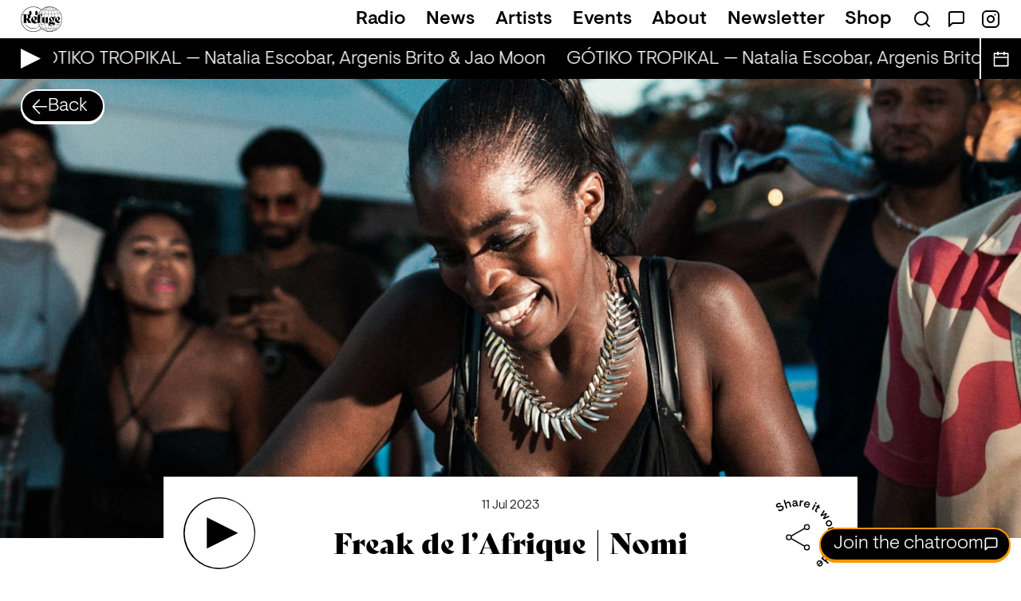

--- FILE ---
content_type: text/html; charset=utf-8
request_url: https://refugeworldwide.com/radio/date-with-nomi-nomi-11-jul-2023
body_size: 12456
content:
<!DOCTYPE html><html lang="en" class="antialiased text-[calc(1rem*0.8)]"><head><meta charSet="utf-8"/><meta name="viewport" content="width=device-width"/><link rel="preload" as="image" href="/images/navigation-smile.svg"/><title>Freak de l’Afrique | Nomi</title><meta property="og:title" content="Freak de l’Afrique | Nomi"/><meta name="description" content="Born in Stuttgart, Berliner by choice, with Ghanaian roots, Nomi has established herself as one of the most versatile DJs in the Berlin club scene. The different styles of music (hip hop, RnB, soul, funk, Afrobeats, dancehall, and disco) and MC skills that she brings to the decks make the dancefloors shake, no matter where. Nomi has already played and is still playing in some of the hottest locations and clubs (e.g. Gretchen, Avenue, Festsaal Kreuzberg, Metropol, Prinz Charles, Weekend Club, Sohohouse, Watergate, etc.). She also played at events of several German artists, the NBA x Hennesy Party, and even at the German Bundestag in Berlin as well as internationally (Warsaw, Luanda, Accra, Maputo, Nairobi, Antananarivo, Kigali, Dar es Salaam, Madrid, Zurich, Greece, New York). She conquers the dancefloors and influences the female DJ scene with empowerment and style."/><meta property="og:description" content="Born in Stuttgart, Berliner by choice, with Ghanaian roots, Nomi has established herself as one of the most versatile DJs in the Berlin club scene. The different styles of music (hip hop, RnB, soul, funk, Afrobeats, dancehall, and disco) and MC skills that she brings to the decks make the dancefloors shake, no matter where. Nomi has already played and is still playing in some of the hottest locations and clubs (e.g. Gretchen, Avenue, Festsaal Kreuzberg, Metropol, Prinz Charles, Weekend Club, Sohohouse, Watergate, etc.). She also played at events of several German artists, the NBA x Hennesy Party, and even at the German Bundestag in Berlin as well as internationally (Warsaw, Luanda, Accra, Maputo, Nairobi, Antananarivo, Kigali, Dar es Salaam, Madrid, Zurich, Greece, New York). She conquers the dancefloors and influences the female DJ scene with empowerment and style."/><meta property="og:image" content="https://images.ctfassets.net/taoiy3h84mql/4rHATvy33kPEQ9xSK1caVl/35ea7ff490dc80ad3fabf3866d3ef363/8.jpg?w=1200&amp;h=630&amp;fit=pad"/><meta property="og:image:width" content="1200"/><meta property="og:image:height" content="630"/><meta property="og:image:alt" content="Date with Nomi!"/><meta property="og:url" content="https://refugeworldwide.com/radio/date-with-nomi-nomi-11-jul-2023"/><meta property="og:type" content="article"/><meta property="article:published_time" content="2023-07-11T19:00:00.000Z"/><meta name="twitter:card" content="summary_large_image"/><meta name="twitter:site" content="@refugeworldwide"/><link rel="preload" as="image" imageSrcSet="https://images.ctfassets.net/taoiy3h84mql/4rHATvy33kPEQ9xSK1caVl/35ea7ff490dc80ad3fabf3866d3ef363/8.jpg?w=640&amp;h=360&amp;q=75&amp;fm=jpg&amp;fl=progressive&amp;f=faces&amp;fit=fill 640w, https://images.ctfassets.net/taoiy3h84mql/4rHATvy33kPEQ9xSK1caVl/35ea7ff490dc80ad3fabf3866d3ef363/8.jpg?w=750&amp;h=422&amp;q=75&amp;fm=jpg&amp;fl=progressive&amp;f=faces&amp;fit=fill 750w, https://images.ctfassets.net/taoiy3h84mql/4rHATvy33kPEQ9xSK1caVl/35ea7ff490dc80ad3fabf3866d3ef363/8.jpg?w=828&amp;h=466&amp;q=75&amp;fm=jpg&amp;fl=progressive&amp;f=faces&amp;fit=fill 828w, https://images.ctfassets.net/taoiy3h84mql/4rHATvy33kPEQ9xSK1caVl/35ea7ff490dc80ad3fabf3866d3ef363/8.jpg?w=1080&amp;h=608&amp;q=75&amp;fm=jpg&amp;fl=progressive&amp;f=faces&amp;fit=fill 1080w, https://images.ctfassets.net/taoiy3h84mql/4rHATvy33kPEQ9xSK1caVl/35ea7ff490dc80ad3fabf3866d3ef363/8.jpg?w=1200&amp;h=675&amp;q=75&amp;fm=jpg&amp;fl=progressive&amp;f=faces&amp;fit=fill 1200w, https://images.ctfassets.net/taoiy3h84mql/4rHATvy33kPEQ9xSK1caVl/35ea7ff490dc80ad3fabf3866d3ef363/8.jpg?w=1920&amp;h=1080&amp;q=75&amp;fm=jpg&amp;fl=progressive&amp;f=faces&amp;fit=fill 1920w, https://images.ctfassets.net/taoiy3h84mql/4rHATvy33kPEQ9xSK1caVl/35ea7ff490dc80ad3fabf3866d3ef363/8.jpg?w=2048&amp;h=1152&amp;q=75&amp;fm=jpg&amp;fl=progressive&amp;f=faces&amp;fit=fill 2048w, https://images.ctfassets.net/taoiy3h84mql/4rHATvy33kPEQ9xSK1caVl/35ea7ff490dc80ad3fabf3866d3ef363/8.jpg?w=3840&amp;h=2160&amp;q=75&amp;fm=jpg&amp;fl=progressive&amp;f=faces&amp;fit=fill 3840w" imageSizes="100vw"/><meta name="next-head-count" content="17"/><link rel="preload" as="font" type="font/woff2" href="/fonts/visuelt-light.woff2" crossorigin="anonymous"/><link rel="preload" as="font" type="font/woff2" href="/fonts/visuelt-medium.woff2" crossorigin="anonymous"/><link rel="preconnect" href="https://images.ctfassets.net"/><link rel="dns-prefetch" href="https://images.ctfassets.net"/><link rel="apple-touch-icon" sizes="180x180" href="/apple-touch-icon.png"/><link rel="icon" type="image/png" sizes="32x32" href="/favicon-32x32.png"/><link rel="icon" type="image/png" sizes="16x16" href="/favicon-16x16.png"/><link rel="manifest" href="/site.webmanifest"/><link href="/rss" type="application/rss+xml" rel="alternate" title="Refuge Worldwide News"/><meta name="msapplication-TileColor" content="#000000"/><meta name="theme-color" content="#000000"/><meta property="og:site_name" content="Refuge Worldwide"/><link rel="preconnect" href="https://use.typekit.net" crossorigin /><link rel="preload" href="/_next/static/css/96b2b08ed8189250.css" as="style"/><link rel="stylesheet" href="/_next/static/css/96b2b08ed8189250.css" data-n-g=""/><noscript data-n-css=""></noscript><script defer="" nomodule="" src="/_next/static/chunks/polyfills-c67a75d1b6f99dc8.js"></script><script defer="" src="/_next/static/chunks/5980-1aa4fcb2c01d5d9f.js"></script><script defer="" src="/_next/static/chunks/9670-6239591779ea096f.js"></script><script defer="" src="/_next/static/chunks/7697.7fc8576b44fe078f.js"></script><script src="/_next/static/chunks/webpack-0d1ca145dbc12a98.js" defer=""></script><script src="/_next/static/chunks/framework-ce84985cd166733a.js" defer=""></script><script src="/_next/static/chunks/main-506c61d638b8ee0d.js" defer=""></script><script src="/_next/static/chunks/pages/_app-419ebaa0c27d2052.js" defer=""></script><script src="/_next/static/chunks/5227-346a1e0c46320e51.js" defer=""></script><script src="/_next/static/chunks/3448-a0c4d19b68c28629.js" defer=""></script><script src="/_next/static/chunks/pages/radio/%5Bslug%5D-6855cab88e183255.js" defer=""></script><script src="/_next/static/8ss76_alRCJVhuLVMAAud/_buildManifest.js" defer=""></script><script src="/_next/static/8ss76_alRCJVhuLVMAAud/_ssgManifest.js" defer=""></script><style data-href="https://use.typekit.net/rqu7mun.css">@import url("https://p.typekit.net/p.css?s=1&k=rqu7mun&ht=tk&f=31663&a=2883516&app=typekit&e=css");@font-face{font-family:"bely-display";src:url("https://use.typekit.net/af/35bea6/00000000000000003b9aea41/27/l?primer=7cdcb44be4a7db8877ffa5c0007b8dd865b3bbc383831fe2ea177f62257a9191&fvd=n4&v=3") format("woff2"),url("https://use.typekit.net/af/35bea6/00000000000000003b9aea41/27/d?primer=7cdcb44be4a7db8877ffa5c0007b8dd865b3bbc383831fe2ea177f62257a9191&fvd=n4&v=3") format("woff"),url("https://use.typekit.net/af/35bea6/00000000000000003b9aea41/27/a?primer=7cdcb44be4a7db8877ffa5c0007b8dd865b3bbc383831fe2ea177f62257a9191&fvd=n4&v=3") format("opentype");font-display:auto;font-style:normal;font-weight:400;font-stretch:normal}.tk-bely-display{font-family:"bely-display",sans-serif}</style></head><body class="text-small sm:text-base font-light"><div id="__next"><header><nav class="text-black"><div class="px-4 md:px-8 py-2.5"><ul class="flex items-center"><li><a class="flex relative" href="/"><img alt="Refuge" width="66" height="40" decoding="async" data-nimg="1" class="h-10 w-[4.125rem]" style="color:transparent" src="/images/navigation-smile.svg"/></a></li><li class="li flex lg:hidden gap-6 ml-auto"><a class="flex focus:outline-none focus:ring-4" target="_blank" rel="noopener noreferrer" href="/chat"><span class="sr-only">Open Chat</span><span aria-hidden="true"><svg class="" xmlns="http://www.w3.org/2000/svg" width="32" height="32" viewBox="0 0 24 24" fill="none" stroke="currentColor" stroke-width="1.5" stroke-linecap="round" stroke-linejoin="round" aria-labelledby="chat"><title id="chat">Chat</title><path d="M21 15a2 2 0 01-2 2H7l-4 4V5a2 2 0 012-2h14a2 2 0 012 2z"></path></svg></span></a><button type="button" aria-haspopup="dialog" aria-expanded="false" aria-controls="radix-:Rm:" data-state="closed" class="flex focus:outline-none focus:ring-4"><span class="sr-only">Open Menu</span><span aria-hidden="true"><svg class="" width="32" height="32" viewBox="0 0 36 36" xmlns="http://www.w3.org/2000/svg"><path fill-rule="evenodd" clip-rule="evenodd" d="M0 5h36v2H0V5zm0 12h36v2H0v-2zm36 12H0v2h36v-2z" fill="currentColor"></path></svg></span></button></li><li class="hidden lg:block flex-1"><ul class="md:flex justify-end items-center  space-x-6 xl:space-x-8 2xl:space-x-14"><li><a class="hover:text-orange focus:text-orange font-medium transition-colors duration-150 ease-in-out" href="/radio">Radio</a></li><li><a class="hover:text-green focus:text-green font-medium transition-colors duration-150 ease-in-out" href="/news">News</a></li><li><a class="hover:text-purple focus:text-purple font-medium transition-colors duration-150 ease-in-out" href="/artists">Artists</a></li><li><a class="hover:text-blue focus:text-blue font-medium transition-colors duration-150 ease-in-out" href="/events">Events</a></li><li><a class="hover:text-brown focus:text-brown font-medium transition-colors duration-150 ease-in-out" href="/about">About</a></li><li><a class="hover:text-pink focus:text-pink font-medium transition-colors duration-150 ease-in-out" href="/newsletter">Newsletter</a></li><li><a target="_blank" rel="noopener noreferrer" class="font-medium transition-colors duration-150 ease-in-out hover:text-red focus:text-red" href="https://shop.refugeworldwide.com">Shop</a></li><li><ul class="flex space-x-6"><li><a class="hover:text-red focus:text-red font-medium transition-colors duration-150 ease-in-out" href="/search"><svg xmlns="http://www.w3.org/2000/svg" width="24" height="24" viewBox="0 0 24 24" fill="none" stroke="currentColor" stroke-width="2" stroke-linecap="round" stroke-linejoin="round" aria-labelledby="search-icon"><title id="search-icon">Search</title><circle cx="11" cy="11" r="8"></circle><path d="M21 21l-4.35-4.35"></path></svg></a></li><li class="h-6 leading-none"><a href="/chat" target="_blank" rel="noopener noreferrer"><svg class="" xmlns="http://www.w3.org/2000/svg" width="24" height="24" viewBox="0 0 24 24" fill="none" stroke="currentColor" stroke-width="2" stroke-linecap="round" stroke-linejoin="round" aria-labelledby="chat"><title id="chat">Chat</title><path d="M21 15a2 2 0 01-2 2H7l-4 4V5a2 2 0 012-2h14a2 2 0 012 2z"></path></svg></a></li><li><a target="_blank" rel="noopener noreferrer" href="https://instagram.com/RefugeWorldwide/"><svg xmlns="http://www.w3.org/2000/svg" width="24" height="24" viewBox="0 0 24 24" fill="none" stroke="currentColor" stroke-width="2" stroke-linecap="round" stroke-linejoin="round" aria-labelledby="instagram"><title id="instagram">Instagram</title><rect x="2" y="2" width="20" height="20" rx="5" ry="5"></rect><path d="M16 11.37A4 4 0 1112.63 8 4 4 0 0116 11.37zM17.5 6.5h.01"></path></svg></a></li></ul></li></ul></li></ul></div></nav></header><section class="bg-black text-white h-12 sm:h-16 px-4 sm:px-8 flex items-center"><div class="grow-0 flex items-center space-x-6"><div class="shrink-0 w-7 h-7 sm:h-10 sm:w-10 rounded-full bg-white/25"></div><div class="h-6 sm:h-9 w-56 flex items-center space-x-2 whitespace-nowrap px-2 ml-6 bg-white/25"></div><p class="hidden leading-none mt-1">Loading</p></div></section><main><div class="relative"><div class="absolute left-4 sm:left-8 top-3 sm:top-4 z-20"><a class="inline-flex items-center py-3 pr-4 sm:pr-6 pl-4 gap-3 border-2 rounded-full bg-black text-white border-white shadow-pill-white focus:outline-none focus:ring-4 font-light" href="/radio"><svg class="h-5 w-5 sm:h-6 sm:w-6 rotate-180" xmlns="http://www.w3.org/2000/svg" width="24" height="24" fill="white" viewBox="0 0 20 20"><path d="M10.335 0L9.097 1.051 17.024 9.2H0v1.576h17.09l-7.923 8.141 1.2 1.083L20 10.017z"></path></svg><span class="hidden sm:inline leading-6">Back</span></a></div><div class="relative h-72 sm:h-96 md:h-112 lg:h-cover-image -z-10"><img alt="" draggable="false" decoding="async" data-nimg="fill" class="select-none object-cover bg-black/10" style="position:absolute;height:100%;width:100%;left:0;top:0;right:0;bottom:0;object-position:center;color:transparent" sizes="100vw" srcSet="https://images.ctfassets.net/taoiy3h84mql/4rHATvy33kPEQ9xSK1caVl/35ea7ff490dc80ad3fabf3866d3ef363/8.jpg?w=640&amp;h=360&amp;q=75&amp;fm=jpg&amp;fl=progressive&amp;f=faces&amp;fit=fill 640w, https://images.ctfassets.net/taoiy3h84mql/4rHATvy33kPEQ9xSK1caVl/35ea7ff490dc80ad3fabf3866d3ef363/8.jpg?w=750&amp;h=422&amp;q=75&amp;fm=jpg&amp;fl=progressive&amp;f=faces&amp;fit=fill 750w, https://images.ctfassets.net/taoiy3h84mql/4rHATvy33kPEQ9xSK1caVl/35ea7ff490dc80ad3fabf3866d3ef363/8.jpg?w=828&amp;h=466&amp;q=75&amp;fm=jpg&amp;fl=progressive&amp;f=faces&amp;fit=fill 828w, https://images.ctfassets.net/taoiy3h84mql/4rHATvy33kPEQ9xSK1caVl/35ea7ff490dc80ad3fabf3866d3ef363/8.jpg?w=1080&amp;h=608&amp;q=75&amp;fm=jpg&amp;fl=progressive&amp;f=faces&amp;fit=fill 1080w, https://images.ctfassets.net/taoiy3h84mql/4rHATvy33kPEQ9xSK1caVl/35ea7ff490dc80ad3fabf3866d3ef363/8.jpg?w=1200&amp;h=675&amp;q=75&amp;fm=jpg&amp;fl=progressive&amp;f=faces&amp;fit=fill 1200w, https://images.ctfassets.net/taoiy3h84mql/4rHATvy33kPEQ9xSK1caVl/35ea7ff490dc80ad3fabf3866d3ef363/8.jpg?w=1920&amp;h=1080&amp;q=75&amp;fm=jpg&amp;fl=progressive&amp;f=faces&amp;fit=fill 1920w, https://images.ctfassets.net/taoiy3h84mql/4rHATvy33kPEQ9xSK1caVl/35ea7ff490dc80ad3fabf3866d3ef363/8.jpg?w=2048&amp;h=1152&amp;q=75&amp;fm=jpg&amp;fl=progressive&amp;f=faces&amp;fit=fill 2048w, https://images.ctfassets.net/taoiy3h84mql/4rHATvy33kPEQ9xSK1caVl/35ea7ff490dc80ad3fabf3866d3ef363/8.jpg?w=3840&amp;h=2160&amp;q=75&amp;fm=jpg&amp;fl=progressive&amp;f=faces&amp;fit=fill 3840w" src="https://images.ctfassets.net/taoiy3h84mql/4rHATvy33kPEQ9xSK1caVl/35ea7ff490dc80ad3fabf3866d3ef363/8.jpg?w=3840&amp;h=2160&amp;q=75&amp;fm=jpg&amp;fl=progressive&amp;f=faces&amp;fit=fill"/></div><div class="lg:-mt-24"><section><div class="container-md p-4 sm:p-8 bg-white"><div class="flex flex-wrap md:flex-nowrap md:space-x-8 lg:space-x-12 justify-between"><div class="flex"><button class="w-20 h-20 sm:w-28 sm:h-28 rounded-full focus:outline-none focus:ring-4" aria-label="Play &#x27;Freak de l’Afrique | Nomi&#x27;"><svg viewBox="0 0 120 120" fill="none" xmlns="http://www.w3.org/2000/svg" aria-labelledby="play-large"><title id="play-large">Play</title><path fill-rule="evenodd" clip-rule="evenodd" d="M60 0A60 60 0 1060 120 60 60 0 0060 0zM37.733 6.239a58.19 58.19 0 1144.535 107.52A58.19 58.19 0 0137.732 6.24zm1.308 27.249l52.262 26.131L39.04 85.752V33.488z" fill="currentColor"></path></svg></button></div><div class="w-full order-last md:order-none"><div class="h-3 block md:hidden"></div><p class="text-small text-center"><time dateTime="2023-07-11T19:00:00.000Z">11 Jul 2023<!-- --> </time></p><div class="h-6"></div><h1 class="text-base sm:text-large text-center">Freak de l’Afrique | Nomi</h1><div class="h-6"></div><ul class="w-full flex flex-wrap justify-center gap-2"><li class="cursor-pointer"><a class="block uppercase font-medium border-1.5 rounded-full whitespace-nowrap focus:outline-none focus:ring-4 flex space-x-2 px-3 py-2 text-tiny bg-transparent text-black border-black hover:bg-black hover:text-white"><span>Afrobeats</span></a></li><li class="cursor-pointer"><a class="block uppercase font-medium border-1.5 rounded-full whitespace-nowrap focus:outline-none focus:ring-4 flex space-x-2 px-3 py-2 text-tiny bg-transparent text-black border-black hover:bg-black hover:text-white"><span>Amapiano</span></a></li></ul><div class="h-6"></div><p class="font-medium text-center">With <a class="underline" href="/artists/nomi">Nomi</a></p></div><div class="flex"><button type="button" id="radix-:R3fdm:" aria-haspopup="menu" aria-expanded="false" data-state="closed" class="w-20 h-20 sm:w-28 sm:h-28 focus:outline-none"><svg viewBox="0 0 120 120" fill="none" xmlns="http://www.w3.org/2000/svg" aria-labelledby="share"><title id="share">Share it worldwide</title><path fill-rule="evenodd" clip-rule="evenodd" d="M36.28 17.955l-2.179.67-4.29-13.955L31.988 4l1.723 5.601c.484-.944 1.54-2 2.954-2.436 2.046-.629 3.747.208 4.358 2.196l2.005 6.519-2.18.67-1.851-6.022c-.37-1.204-1.342-1.575-2.432-1.24-1.032.318-1.863 1.222-2.231 2.34l1.946 6.327zm-6.92-2.445c1.476 2.403.445 5.079-2.043 6.608-2.437 1.497-5.335 1.213-6.957-1.006l.016-.127 1.878-1.413c1.048 1.398 2.637 1.502 4 .664 1.261-.775 1.851-2.03 1.066-3.308-.838-1.363-2.143-1.195-4.296-.458-2.338.78-4.368.876-5.53-1.015-1.163-1.891-.188-4.087 2.027-5.448 2.471-1.519 4.753-1.09 6.21.784l-.022.155-1.811 1.254c-.887-1.098-2.051-1.275-3.346-.479-1.09.67-1.537 1.625-1.087 2.358.608.988 1.833.728 3.962.03 2.417-.805 4.582-.797 5.933 1.401zm18.646.03c1.373-.137 2.398-.942 3.091-1.855l.06-.006c.487 1.057 1.379 1.33 2.254 1.242a3.896 3.896 0 001.234-.323l-.162-1.632-.064-.034a1.91 1.91 0 01-.432.103c-.537.054-.831-.279-.895-.916l-.406-4.08c-.212-2.129-2.009-3.216-4.377-2.98-1.95.194-3.56 1.379-3.729 3.526l.108.07 1.98-.097c.08-1.013.727-1.58 1.742-1.68 1.134-.114 1.962.327 2.069 1.401l.053.538-2.856.585c-1.97.398-3.318 1.597-3.13 3.488.183 1.83 1.689 2.826 3.46 2.65zm.234-1.892c-.797.079-1.455-.278-1.536-1.094-.072-.716.388-1.345 1.43-1.59l2.557-.555.144 1.453c-.705.994-1.48 1.675-2.595 1.786zm10.245 1.58l-2.27-.217.954-9.954 2.27.217-.118 1.234c.75-.711 1.77-1.277 3.004-1.158.358.034.651.122.84.241l-.474 1.803-.085.052c-.155-.055-.333-.092-.651-.123-1.095-.105-2.132.44-2.865 1.594l-.605 6.311zm9.004 1.797c2.355.635 4.262-.136 5.462-2.132l-.031-.112-1.9-.636c-.624.93-1.617 1.387-2.988 1.017-1.545-.416-2.366-1.673-2.036-3.283l7.396 1.994.182-.676c.838-3.11-.637-5.475-3.38-6.214-2.567-.692-5.368.707-6.18 3.72-.812 3.012.578 5.541 3.475 6.322zm-1.022-6.738c.65-1.337 1.93-1.862 3.244-1.508 1.39.375 2.278 1.463 2.028 2.929l-5.272-1.421zm18.475-.162a1.425 1.425 0 01-1.914.608 1.426 1.426 0 01-.607-1.914 1.426 1.426 0 011.914-.608c.693.36.966 1.222.608 1.914zm-6.1 11.165l-2.025-1.049 4.601-8.879 2.024 1.05-4.6 8.878zm4.847 3.132c.57.369.956.546 1.52.744l.987-1.529-.028-.066a3.453 3.453 0 01-.855-.41c-.638-.412-.751-.938-.393-1.492l2.856-4.417 1.881 1.216 1.064-1.646-1.881-1.216 1.194-1.848-1.379-1.772-.15-.098-1.597 2.47-1.562-1.01-1.064 1.645 1.562 1.01-2.964 4.585c-1.02 1.58-.569 2.943.809 3.834zm9.308 7.392l-1.588-1.879 5.7-8.747 1.536 1.817-3.368 4.97-1.115 1.282.026.03 1.463-.87 5.538-2.403 1.407 1.665-3.316 5.03-1.09 1.314.026.03 1.451-.886 5.473-2.48 1.524 1.803-9.561 4.18-1.588-1.878 4.263-6.171-6.781 3.193zm7.924 13.726c1.285 2.843 4.198 3.897 6.913 2.67 2.716-1.228 3.849-4.11 2.564-6.954-1.294-2.861-4.206-3.915-6.922-2.688-2.715 1.228-3.849 4.11-2.555 6.972zm1.841-.832c-.701-1.55-.206-3.222 1.653-4.062 1.859-.84 3.442-.107 4.142 1.442.7 1.55.197 3.203-1.662 4.044-1.859.84-3.433.125-4.133-1.424zm1.298 9.54l-.56-2.21 9.693-2.456.56 2.21-1.202.305c.923.468 1.799 1.236 2.103 2.438.089.35.104.655.057.873l-1.858.161-.078-.063c0-.164-.025-.344-.104-.654-.27-1.066-1.131-1.86-2.466-2.16l-6.145 1.557zm.965 4.992l.283 2.262 14.487-1.81-.282-2.263-14.488 1.811zm1.527 11.747c-.665-.655-1.242-1.669-1.208-3.169.054-2.339 1.948-4.656 5.307-4.579 3.359.077 5.148 2.32 5.089 4.879-.029 1.26-.493 2.309-1.21 3.053l5.538.127-.052 2.28-14.596-.337.052-2.279 1.08.025zm4.046-5.448c-2.199-.051-3.268 1.205-3.305 2.784-.033 1.46.998 2.704 2.438 2.737l1.46.034c1.439.033 2.547-1.162 2.581-2.642.036-1.56-.974-2.863-3.174-2.913zm-6.046 12.286l-.697 2.36 6.395 3.91-7.499-.17-.697 2.36 8.747 5.69.668-2.264-5.079-3.21-1.537-.725.011-.038 1.696.188 6.025.006.617-2.09-5.05-3.306-1.532-.745.011-.038 1.685.226 6.002.084.674-2.283-10.44.045zm5.706 20.403a1.425 1.425 0 01-.608-1.914 1.426 1.426 0 011.914-.607c.693.358.967 1.221.608 1.914a1.425 1.425 0 01-1.914.607zm-11.165-6.101l1.049-2.025 8.879 4.602-1.049 2.024-8.879-4.601zm-3.486 5.747c-.904 1.197-1.028 2.356-.871 3.277l-.862-.651-1.375 1.819 11.649 8.802 1.374-1.82-4.42-3.339c1.017-.185 2.007-.765 2.767-1.77 1.543-2.043 1.401-4.907-1.279-6.933-2.681-2.026-5.572-1.252-6.983.615zm1.287 1.548c.952-1.26 2.554-1.654 4.309-.328 1.755 1.326 1.813 2.974.873 4.219-.892 1.181-2.49 1.503-3.638.635l-1.165-.88c-1.15-.868-1.26-2.481-.38-3.646zM85.48 112.17c-.957-2.124-.506-4.13 1.358-5.705 2.29-1.937 5.16-1.64 7.175.743 2.015 2.382 1.57 5.482-.46 7.199-2.17 1.834-4.954 1.7-7.033-.759l-.452-.535 5.85-4.945c-1.136-1.188-2.637-1.229-3.858-.196-1.085.917-1.274 1.994-.865 3.036l-1.605 1.2-.11-.038zm6.871.817c1.039-.878 1.337-2.23.608-3.526l-4.17 3.525c1.063 1.04 2.463.93 3.562.001zM66.663 79.232a4.965 4.965 0 012.06-.455 5 5 0 014.996 4.991 5 5 0 01-4.995 5 5 5 0 01-4.995-4.988 4.947 4.947 0 01.264-1.53L42.47 70.05a4.966 4.966 0 01-3.747 1.722 5 5 0 01-4.995-5 5 5 0 014.995-4.995 4.966 4.966 0 013.747 1.731l21.522-12.2a4.934 4.934 0 01-.264-1.53 5 5 0 014.995-5 5 5 0 014.995 4.99 5 5 0 01-4.995 5 4.966 4.966 0 01-3.742-1.727l-21.522 12.2c.168.494.257 1.01.264 1.531-.009.521-.1 1.037-.27 1.53l21.523 12.2a4.964 4.964 0 011.686-1.27zm4.191-31.59a3 3 0 10-4.243 4.243 3 3 0 004.243-4.243zM36.611 68.885a3 3 0 104.243-4.243 3 3 0 00-4.243 4.243zm30 17a3 3 0 104.243-4.243 3 3 0 00-4.243 4.243z" fill="currentColor"></path></svg></button></div></div><div class="h-6"></div><div class="prose max-w-none sm:prose-lg"><p>Born in Stuttgart, Berliner by choice, with Ghanaian roots, Nomi has established herself as one of the most versatile DJs in the Berlin club scene. The different styles of music (hip hop, RnB, soul, funk, Afrobeats, dancehall, and disco) and MC skills that she brings to the decks make the dancefloors shake, no matter where. Nomi has already played and is still playing in some of the hottest locations and clubs (e.g. Gretchen, Avenue, Festsaal Kreuzberg, Metropol, Prinz Charles, Weekend Club, Sohohouse, Watergate, etc.). She also played at events of several German artists, the NBA x Hennesy Party, and even at the German Bundestag in Berlin as well as internationally (Warsaw, Luanda, Accra, Maputo, Nairobi, Antananarivo, Kigali, Dar es Salaam, Madrid, Zurich, Greece, New York). She conquers the dancefloors and influences the female DJ scene with empowerment and style.</p></div></div></section></div></div><section class="border-b-2 border-white bg-black"><div class="p-4 sm:p-8"><div class="inline-flex px-4 sm:px-6 items-center border-2 rounded-full leading-none text-white border-white shadow-pill-white bg-black pill-large"><h2>Related Shows</h2></div><div class="h-5 sm:h-8"></div><ul class="grid grid-cols-1 sm:grid-cols-2 lg:grid-cols-3 gap-10"><li><article class="text-small text-white"><button class="flex relative group" aria-label="Play &#x27;MAKAYABUNDO SOCIAL CLUB | SLIZZY COLOGNE&#x27;"><img alt="MAKAYABUNDO SOCIAL CLUB | SLIZZY COLOGNE" loading="lazy" width="590" height="332" decoding="async" data-nimg="1" class="bg-black/10 object-cover object-center aspect-video" style="color:transparent" srcSet="https://images.ctfassets.net/taoiy3h84mql/1khLGaMTh6pvl8IiqbafSm/b36e4eab54ac37b6a9ed0c85b80ca38a/noname.png?w=640&amp;h=360&amp;q=75&amp;fm=jpg&amp;fl=progressive&amp;f=faces&amp;fit=fill 1x, https://images.ctfassets.net/taoiy3h84mql/1khLGaMTh6pvl8IiqbafSm/b36e4eab54ac37b6a9ed0c85b80ca38a/noname.png?w=1200&amp;h=675&amp;q=75&amp;fm=jpg&amp;fl=progressive&amp;f=faces&amp;fit=fill 2x" src="https://images.ctfassets.net/taoiy3h84mql/1khLGaMTh6pvl8IiqbafSm/b36e4eab54ac37b6a9ed0c85b80ca38a/noname.png?w=1200&amp;h=675&amp;q=75&amp;fm=jpg&amp;fl=progressive&amp;f=faces&amp;fit=fill"/><div class="inset-0 absolute bg-black/0 transition-colors duration-150 group-hover:bg-black/60 flex items-center justify-center text-white/0 group-hover:text-white/100"><div class="-mr-4"><svg width="100" height="100" viewBox="0 0 100 100" xmlns="http://www.w3.org/2000/svg"><path d="M100 49.97L0 96.94V3l100 46.97z" fill="currentColor"></path></svg></div></div></button><div class="h-2"></div><a aria-labelledby="show-makayabundo-social-club-slizzy-cologne-06-dec-2025" href="/radio/makayabundo-social-club-slizzy-cologne-06-dec-2025"><h2 id="show-makayabundo-social-club-slizzy-cologne-06-dec-2025" class="font-sans font-medium">MAKAYABUNDO SOCIAL CLUB | SLIZZY COLOGNE</h2><p><time dateTime="2025-12-06T16:00:00.000Z">06 Dec 2025<!-- --> </time></p><div class="h-2"></div><ul class="w-full flex flex-wrap gap-2"><li><div class="block uppercase font-medium border-1.5 rounded-full whitespace-nowrap focus:outline-none focus:ring-4 flex space-x-2 px-2 py-1 text-xxs bg-black text-white border-white pr-3"><span>Hip-Hop</span></div></li><li><div class="block uppercase font-medium border-1.5 rounded-full whitespace-nowrap focus:outline-none focus:ring-4 flex space-x-2 px-2 py-1 text-xxs bg-black text-white border-white pr-3"><span>Trap</span></div></li><li><div class="block uppercase font-medium border-1.5 rounded-full whitespace-nowrap focus:outline-none focus:ring-4 flex space-x-2 px-2 py-1 text-xxs bg-black text-white border-white pr-3"><span>Afrobeats</span></div></li></ul></a></article></li><li><article class="text-small text-white"><button class="flex relative group" aria-label="Play &#x27;Le Guess Who? 2025 | Leona&#x27;"><img alt="Le Guess Who? 2025 | Leona" loading="lazy" width="590" height="332" decoding="async" data-nimg="1" class="bg-black/10 object-cover object-center aspect-video" style="color:transparent" srcSet="https://images.ctfassets.net/taoiy3h84mql/5XU4zipZqrKh3j1cX7yKUg/016c77f4ebbadddc54f75aa69e991138/Screenshot_2025-11-12_at_15.30.36.png?w=640&amp;h=360&amp;q=75&amp;fm=jpg&amp;fl=progressive&amp;f=faces&amp;fit=fill 1x, https://images.ctfassets.net/taoiy3h84mql/5XU4zipZqrKh3j1cX7yKUg/016c77f4ebbadddc54f75aa69e991138/Screenshot_2025-11-12_at_15.30.36.png?w=1200&amp;h=675&amp;q=75&amp;fm=jpg&amp;fl=progressive&amp;f=faces&amp;fit=fill 2x" src="https://images.ctfassets.net/taoiy3h84mql/5XU4zipZqrKh3j1cX7yKUg/016c77f4ebbadddc54f75aa69e991138/Screenshot_2025-11-12_at_15.30.36.png?w=1200&amp;h=675&amp;q=75&amp;fm=jpg&amp;fl=progressive&amp;f=faces&amp;fit=fill"/><div class="inset-0 absolute bg-black/0 transition-colors duration-150 group-hover:bg-black/60 flex items-center justify-center text-white/0 group-hover:text-white/100"><div class="-mr-4"><svg width="100" height="100" viewBox="0 0 100 100" xmlns="http://www.w3.org/2000/svg"><path d="M100 49.97L0 96.94V3l100 46.97z" fill="currentColor"></path></svg></div></div></button><div class="h-2"></div><a aria-labelledby="show-le-guess-who-2025-leona-07-nov-2025" href="/radio/le-guess-who-2025-leona-07-nov-2025"><h2 id="show-le-guess-who-2025-leona-07-nov-2025" class="font-sans font-medium">Le Guess Who? 2025 | Leona</h2><p><time dateTime="2025-11-07T21:00:00.000Z">07 Nov 2025<!-- --> </time></p><div class="h-2"></div><ul class="w-full flex flex-wrap gap-2"><li><div class="block uppercase font-medium border-1.5 rounded-full whitespace-nowrap focus:outline-none focus:ring-4 flex space-x-2 px-2 py-1 text-xxs bg-black text-white border-white pr-3"><span>Afrobeats</span></div></li><li><div class="block uppercase font-medium border-1.5 rounded-full whitespace-nowrap focus:outline-none focus:ring-4 flex space-x-2 px-2 py-1 text-xxs bg-black text-white border-white pr-3"><span>Bass</span></div></li></ul></a></article></li><li><article class="text-small text-white"><button class="flex relative group" aria-label="Play &#x27;Le Guess Who? 2025 | Shiru &amp; Mutamassik&#x27;"><img alt="Le Guess Who? 2025 | Shiru &amp; Mutamassik" loading="lazy" width="590" height="332" decoding="async" data-nimg="1" class="bg-black/10 object-cover object-center aspect-video" style="color:transparent" srcSet="https://images.ctfassets.net/taoiy3h84mql/1fogxdMMFX6ytNSnWB8piz/f97e99198386763d81eeaaa3a380a1eb/03_Jasmine___Mutamassik.JPG?w=640&amp;h=360&amp;q=75&amp;fm=jpg&amp;fl=progressive&amp;f=faces&amp;fit=fill 1x, https://images.ctfassets.net/taoiy3h84mql/1fogxdMMFX6ytNSnWB8piz/f97e99198386763d81eeaaa3a380a1eb/03_Jasmine___Mutamassik.JPG?w=1200&amp;h=675&amp;q=75&amp;fm=jpg&amp;fl=progressive&amp;f=faces&amp;fit=fill 2x" src="https://images.ctfassets.net/taoiy3h84mql/1fogxdMMFX6ytNSnWB8piz/f97e99198386763d81eeaaa3a380a1eb/03_Jasmine___Mutamassik.JPG?w=1200&amp;h=675&amp;q=75&amp;fm=jpg&amp;fl=progressive&amp;f=faces&amp;fit=fill"/><div class="inset-0 absolute bg-black/0 transition-colors duration-150 group-hover:bg-black/60 flex items-center justify-center text-white/0 group-hover:text-white/100"><div class="-mr-4"><svg width="100" height="100" viewBox="0 0 100 100" xmlns="http://www.w3.org/2000/svg"><path d="M100 49.97L0 96.94V3l100 46.97z" fill="currentColor"></path></svg></div></div></button><div class="h-2"></div><a aria-labelledby="show-le-guess-who-2025-shiru-and-mutamassik-06-nov-2025" href="/radio/le-guess-who-2025-shiru-and-mutamassik-06-nov-2025"><h2 id="show-le-guess-who-2025-shiru-and-mutamassik-06-nov-2025" class="font-sans font-medium">Le Guess Who? 2025 | Shiru &amp; Mutamassik</h2><p><time dateTime="2025-11-06T21:00:00.000Z">06 Nov 2025<!-- --> </time></p><div class="h-2"></div><ul class="w-full flex flex-wrap gap-2"><li><div class="block uppercase font-medium border-1.5 rounded-full whitespace-nowrap focus:outline-none focus:ring-4 flex space-x-2 px-2 py-1 text-xxs bg-black text-white border-white pr-3"><span>Jazz</span></div></li><li><div class="block uppercase font-medium border-1.5 rounded-full whitespace-nowrap focus:outline-none focus:ring-4 flex space-x-2 px-2 py-1 text-xxs bg-black text-white border-white pr-3"><span>Talk Show</span></div></li><li><div class="block uppercase font-medium border-1.5 rounded-full whitespace-nowrap focus:outline-none focus:ring-4 flex space-x-2 px-2 py-1 text-xxs bg-black text-white border-white pr-3"><span>Afrobeats</span></div></li></ul></a></article></li><li><article class="text-small text-white"><button class="flex relative group" aria-label="Play &#x27;Caminos | Isasi Isasi &amp; Luna Carlos Armengod&#x27;"><img alt="Caminos | Isasi Isasi &amp; Luna Carlos Armengod" loading="lazy" width="590" height="332" decoding="async" data-nimg="1" class="bg-black/10 object-cover object-center aspect-video" style="color:transparent" srcSet="https://images.ctfassets.net/taoiy3h84mql/5Ok3CcdjdtlfPFs61X0FDt/ff7a573a10babd78a8ae214c7846d94e/IMG_9547.jpeg?w=640&amp;h=360&amp;q=75&amp;fm=jpg&amp;fl=progressive&amp;f=faces&amp;fit=fill 1x, https://images.ctfassets.net/taoiy3h84mql/5Ok3CcdjdtlfPFs61X0FDt/ff7a573a10babd78a8ae214c7846d94e/IMG_9547.jpeg?w=1200&amp;h=675&amp;q=75&amp;fm=jpg&amp;fl=progressive&amp;f=faces&amp;fit=fill 2x" src="https://images.ctfassets.net/taoiy3h84mql/5Ok3CcdjdtlfPFs61X0FDt/ff7a573a10babd78a8ae214c7846d94e/IMG_9547.jpeg?w=1200&amp;h=675&amp;q=75&amp;fm=jpg&amp;fl=progressive&amp;f=faces&amp;fit=fill"/><div class="inset-0 absolute bg-black/0 transition-colors duration-150 group-hover:bg-black/60 flex items-center justify-center text-white/0 group-hover:text-white/100"><div class="-mr-4"><svg width="100" height="100" viewBox="0 0 100 100" xmlns="http://www.w3.org/2000/svg"><path d="M100 49.97L0 96.94V3l100 46.97z" fill="currentColor"></path></svg></div></div></button><div class="h-2"></div><a aria-labelledby="show-un-rayo-de-sol-isasi-isasi-and-luna-carlos-armengod-01-aug-2025" href="/radio/un-rayo-de-sol-isasi-isasi-and-luna-carlos-armengod-01-aug-2025"><h2 id="show-un-rayo-de-sol-isasi-isasi-and-luna-carlos-armengod-01-aug-2025" class="font-sans font-medium">Caminos | Isasi Isasi &amp; Luna Carlos Armengod</h2><p><time dateTime="2025-08-01T20:00:00.000Z">01 Aug 2025<!-- --> </time></p><div class="h-2"></div><ul class="w-full flex flex-wrap gap-2"><li><div class="block uppercase font-medium border-1.5 rounded-full whitespace-nowrap focus:outline-none focus:ring-4 flex space-x-2 px-2 py-1 text-xxs bg-black text-white border-white pr-3"><span>Salsa</span></div></li><li><div class="block uppercase font-medium border-1.5 rounded-full whitespace-nowrap focus:outline-none focus:ring-4 flex space-x-2 px-2 py-1 text-xxs bg-black text-white border-white pr-3"><span>Afrobeats</span></div></li><li><div class="block uppercase font-medium border-1.5 rounded-full whitespace-nowrap focus:outline-none focus:ring-4 flex space-x-2 px-2 py-1 text-xxs bg-black text-white border-white pr-3"><span>Festejo</span></div></li></ul></a></article></li><li><article class="text-small text-white"><button class="flex relative group" aria-label="Play &#x27;SLOWDANCr | Divine&#x27;"><img alt="SLOWDANCr | Divine" loading="lazy" width="590" height="332" decoding="async" data-nimg="1" class="bg-black/10 object-cover object-center aspect-video" style="color:transparent" srcSet="https://images.ctfassets.net/taoiy3h84mql/2PkLZVUgtV8jrZ2yAChpbe/f26a36766c1a2004f4b238c4dbcd9ddd/Image.png?w=640&amp;h=360&amp;q=75&amp;fm=jpg&amp;fl=progressive&amp;f=faces&amp;fit=fill 1x, https://images.ctfassets.net/taoiy3h84mql/2PkLZVUgtV8jrZ2yAChpbe/f26a36766c1a2004f4b238c4dbcd9ddd/Image.png?w=1200&amp;h=675&amp;q=75&amp;fm=jpg&amp;fl=progressive&amp;f=faces&amp;fit=fill 2x" src="https://images.ctfassets.net/taoiy3h84mql/2PkLZVUgtV8jrZ2yAChpbe/f26a36766c1a2004f4b238c4dbcd9ddd/Image.png?w=1200&amp;h=675&amp;q=75&amp;fm=jpg&amp;fl=progressive&amp;f=faces&amp;fit=fill"/><div class="inset-0 absolute bg-black/0 transition-colors duration-150 group-hover:bg-black/60 flex items-center justify-center text-white/0 group-hover:text-white/100"><div class="-mr-4"><svg width="100" height="100" viewBox="0 0 100 100" xmlns="http://www.w3.org/2000/svg"><path d="M100 49.97L0 96.94V3l100 46.97z" fill="currentColor"></path></svg></div></div></button><div class="h-2"></div><a aria-labelledby="show-divine" href="/radio/divine"><h2 id="show-divine" class="font-sans font-medium">SLOWDANCr | Divine</h2><p><time dateTime="2025-07-25T13:00:00.000Z">25 Jul 2025<!-- --> </time></p><div class="h-2"></div><ul class="w-full flex flex-wrap gap-2"><li><div class="block uppercase font-medium border-1.5 rounded-full whitespace-nowrap focus:outline-none focus:ring-4 flex space-x-2 px-2 py-1 text-xxs bg-black text-white border-white pr-3"><span>UK Funky</span></div></li><li><div class="block uppercase font-medium border-1.5 rounded-full whitespace-nowrap focus:outline-none focus:ring-4 flex space-x-2 px-2 py-1 text-xxs bg-black text-white border-white pr-3"><span>Afrobeats</span></div></li><li><div class="block uppercase font-medium border-1.5 rounded-full whitespace-nowrap focus:outline-none focus:ring-4 flex space-x-2 px-2 py-1 text-xxs bg-black text-white border-white pr-3"><span>Hip-Hop</span></div></li></ul></a></article></li><li><article class="text-small text-white"><button class="flex relative group" aria-label="Play &#x27;Gem Jams: Amapiano Around The World | Jackie Queens&#x27;"><img alt="Gem Jams: Amapiano Around The World | Jackie Queens" loading="lazy" width="590" height="332" decoding="async" data-nimg="1" class="bg-black/10 object-cover object-center aspect-video" style="color:transparent" srcSet="https://images.ctfassets.net/taoiy3h84mql/2kps2mchKAbV9J24780oS7/2ef217ffb11d42bc12d2edfa3cdd2608/GJ_SHOW_IMAGE.png?w=640&amp;h=360&amp;q=75&amp;fm=jpg&amp;fl=progressive&amp;f=faces&amp;fit=fill 1x, https://images.ctfassets.net/taoiy3h84mql/2kps2mchKAbV9J24780oS7/2ef217ffb11d42bc12d2edfa3cdd2608/GJ_SHOW_IMAGE.png?w=1200&amp;h=675&amp;q=75&amp;fm=jpg&amp;fl=progressive&amp;f=faces&amp;fit=fill 2x" src="https://images.ctfassets.net/taoiy3h84mql/2kps2mchKAbV9J24780oS7/2ef217ffb11d42bc12d2edfa3cdd2608/GJ_SHOW_IMAGE.png?w=1200&amp;h=675&amp;q=75&amp;fm=jpg&amp;fl=progressive&amp;f=faces&amp;fit=fill"/><div class="inset-0 absolute bg-black/0 transition-colors duration-150 group-hover:bg-black/60 flex items-center justify-center text-white/0 group-hover:text-white/100"><div class="-mr-4"><svg width="100" height="100" viewBox="0 0 100 100" xmlns="http://www.w3.org/2000/svg"><path d="M100 49.97L0 96.94V3l100 46.97z" fill="currentColor"></path></svg></div></div></button><div class="h-2"></div><a aria-labelledby="show-gem-jams-amapiano-around-the-world-jackie-queens-26-nov-2024" href="/radio/gem-jams-amapiano-around-the-world-jackie-queens-26-nov-2024"><h2 id="show-gem-jams-amapiano-around-the-world-jackie-queens-26-nov-2024" class="font-sans font-medium">Gem Jams: Amapiano Around The World | Jackie Queens</h2><p><time dateTime="2024-11-26T19:00:00.000Z">26 Nov 2024<!-- --> </time></p><div class="h-2"></div><ul class="w-full flex flex-wrap gap-2"><li><div class="block uppercase font-medium border-1.5 rounded-full whitespace-nowrap focus:outline-none focus:ring-4 flex space-x-2 px-2 py-1 text-xxs bg-black text-white border-white pr-3"><span>Amapiano</span></div></li></ul></a></article></li></ul><div class="h-10"></div></div></section></main><footer class="bg-black text-white"><div class="px-4 md:px-8 py-10 md:py-20"><div class="container md:grid items-center grid-cols-2"><div class="mb-6 md:mb-0"><img class="mx-auto h-32 sm:h-40 lg:h-48 w-auto object-contain" src="/images/footer-smile.svg" alt=""/></div><div><div class="space-y-7 max-w-xl text-small font-medium leading-tight"><p>Refuge began in 2015 as a fundraising platform working in solidarity with grassroots and non-profit organizations across Berlin. Refuge Worldwide radio was launched in 2021 to amplify the music and issues that we care about, broadcasting live out of Neukölln.</p><p><a class="underline" href="/about">Read more about us</a></p></div></div></div></div><div class="px-4 md:px-8 border-t border-white py-4 md:py-6"><div class="grid lg:grid-cols-3 gap-8 lg:gap-12 text-small font-medium"><div class="hidden lg:block"></div><div class="flex justify-center"><button class="focus:outline-none inline-flex items-center space-x-4"><span>Go up</span></button></div><ul class="flex-1 flex flex-wrap gap-8 xl:gap-12 lg:justify-end items-center"><li><a href="mailto:hello@refugeworldwide.com" class="font-medium">Contact</a></li><li><a class="font-medium" href="/bookings">Bookings</a></li><li><a href="https://t.me/refugeworldwide" target="_blank" rel="noopener noreferrer"><svg xmlns="http://www.w3.org/2000/svg" viewBox="0 0 50 50" width="24" height="24" aria-labelledby="telegram" fill="currentColor"><title id="telegram">Telegram</title><path d="M46.137,6.552c-0.75-0.636-1.928-0.727-3.146-0.238l-0.002,0C41.708,6.828,6.728,21.832,5.304,22.445 c-0.259,0.09-2.521,0.934-2.288,2.814c0.208,1.695,2.026,2.397,2.248,2.478l8.893,3.045c0.59,1.964,2.765,9.21,3.246,10.758 c0.3,0.965,0.789,2.233,1.646,2.494c0.752,0.29,1.5,0.025,1.984-0.355l5.437-5.043l8.777,6.845l0.209,0.125 c0.596,0.264,1.167,0.396,1.712,0.396c0.421,0,0.825-0.079,1.211-0.237c1.315-0.54,1.841-1.793,1.896-1.935l6.556-34.077 C47.231,7.933,46.675,7.007,46.137,6.552z M22,32l-3,8l-3-10l23-17L22,32z"></path></svg></a></li><li><a href="https://soundcloud.com/RefugeWorldwide/" target="_blank" rel="noopener noreferrer"><svg width="32" height="32" viewBox="0 0 24 24" xmlns="http://www.w3.org/2000/svg" aria-labelledby="soundcloud" fill="currentColor"><title id="soundcloud">Soundcloud</title><path d="M1.175 12.225c-.051 0-.094.046-.101.1l-.233 2.154.233 2.105c.007.058.05.098.101.098.05 0 .09-.04.099-.098l.255-2.105-.27-2.154c0-.057-.045-.1-.09-.1m-.899.828c-.06 0-.091.037-.104.094L0 14.479l.165 1.308c0 .055.045.094.09.094s.089-.045.104-.104l.21-1.319-.21-1.334c0-.061-.044-.09-.09-.09m1.83-1.229c-.061 0-.12.045-.12.104l-.21 2.563.225 2.458c0 .06.045.12.119.12.061 0 .105-.061.121-.12l.254-2.474-.254-2.548c-.016-.06-.061-.12-.121-.12m.945-.089c-.075 0-.135.06-.15.135l-.193 2.64.21 2.544c.016.077.075.138.149.138.075 0 .135-.061.15-.15l.24-2.532-.24-2.623a.134.134 0 00-.135-.135l-.031-.017zm1.155.36a.155.155 0 00-.159-.149c-.09 0-.158.06-.164.149l-.217 2.43.2 2.563c0 .09.075.157.159.157.074 0 .148-.068.148-.158l.227-2.563-.227-2.444.033.015zm.809-1.709c-.101 0-.18.09-.18.181l-.21 3.957.187 2.563c0 .09.08.164.18.164.094 0 .174-.09.18-.18l.209-2.563-.209-3.972c-.008-.104-.088-.18-.18-.18m.959-.914a.211.211 0 00-.203.194l-.18 4.872.165 2.548c0 .12.09.209.195.209.104 0 .194-.089.21-.209l.193-2.548-.192-4.856c-.016-.12-.105-.21-.21-.21m.989-.449c-.121 0-.211.089-.225.209l-.165 5.275.165 2.52c.014.119.104.225.225.225a.231.231 0 00.225-.225l.195-2.52-.196-5.275a.23.23 0 00-.225-.225m1.245.045a.237.237 0 00-.24-.24.247.247 0 00-.24.24l-.149 5.441.149 2.503c.016.135.121.24.256.24s.24-.105.24-.24l.164-2.503-.164-5.456-.016.015zm.749-.134a.262.262 0 00-.255.254l-.15 5.322.15 2.473c0 .15.12.255.255.255s.255-.12.255-.27l.15-2.474-.165-5.307a.27.27 0 00-.271-.27m1.005.166a.285.285 0 00-.284.285l-.103 5.143.135 2.474c0 .149.119.277.284.277.149 0 .271-.12.284-.285l.121-2.443-.135-5.112c-.012-.164-.135-.285-.285-.285m1.184-.945a.31.31 0 00-.165-.044.313.313 0 00-.165.044.3.3 0 00-.149.255v.061l-.104 6.048.115 2.449v.008c.008.06.03.135.074.18a.327.327 0 00.234.104c.08 0 .158-.044.209-.09a.314.314 0 00.091-.225l.015-.24.117-2.203-.135-6.086a.287.287 0 00-.135-.239l-.002-.022zm1.006-.547a.193.193 0 00-.15-.061.344.344 0 00-.209.061.314.314 0 00-.119.24v.029l-.137 6.609.076 1.215.061 1.185c0 .164.148.314.328.314.181 0 .33-.15.33-.329l.15-2.414-.15-6.637a.333.333 0 00-.165-.277m8.934 3.777a2.93 2.93 0 00-1.139.232 5.204 5.204 0 00-5.188-4.736c-.659 0-1.305.135-1.889.359-.225.09-.27.18-.285.359v9.368c.016.18.15.33.33.345h8.185C22.681 17.218 24 15.914 24 14.28s-1.319-2.952-2.938-2.952"></path></svg></a></li><li><a href="https://www.mixcloud.com/RefugeWorldwide/" target="_blank" rel="noopener noreferrer"><svg width="32" height="32" viewBox="0 0 24 24" xmlns="http://www.w3.org/2000/svg" aria-labelledby="mixcloud" fill="currentColor"><title id="mixcloud">Mixcloud</title><path d="M2.462 8.596l1.372 6.49h.319l1.372-6.49h2.462v6.808H6.742v-5.68l.232-.81h-.402l-1.43 6.49H2.854l-1.44-6.49h-.391l.222.81v5.68H0V8.596zM24 8.63v1.429L21.257 12 24 13.941v1.43l-3.235-2.329h-.348l-3.226 2.329v-1.43l2.734-1.94-2.733-1.942V8.63l3.225 2.338h.348zm-7.869 2.75v1.24H9.304v-1.24z"></path></svg></a></li></ul></div></div><div class="px-4 md:px-8 border-t border-white py-4 md:py-8"><div class="font-medium text-center text-xxs leading-normal"><p><a class="underline" href="/imprint">Imprint</a>. Designed by<!-- --> <a class="underline" target="_blank" rel="noopener noreferrer" href="https://www.studiopanorama.de/?lang=en"><span class="tracking-widest">panorama</span></a>. Built by<!-- --> <a class="underline" target="_blank" rel="noopener noreferrer" href="https://reiner.design">mirshko</a> &amp;<!-- --> <a class="underline" target="_blank" rel="noopener noreferrer" href="https://jackmurraybrown.com">Jack Murray-Brown</a>. <br class="sm:hidden"/>Powered by<!-- --> <a target="_blank" rel="noopener noreferrer" href="https://vercel.com/?utm_source=refugeworldwide&amp;utm_campaign=oss"><img class="inline h-3 w-auto" src="/vercel-logotype-light.svg" alt="Vercel"/></a><a target="_blank" rel="nofollow" href="https://www.contentful.com/"><img class="inline h-4 w-auto ml-1" src="/contentful-logo.svg" alt="Powered by Contentful"/></a></p></div></div></footer><div class="fixed bottom-5 right-4 hidden sm:block z-30"><button class="inline-flex items-center py-3 px-4 pl-5 gap-3 border-2 rounded-full bg-black text-white border-orange shadow-pill-orange focus:outline-none focus:ring-4 font-light"><span class="hidden sm:inline leading-6">Join the chatroom</span><svg class="h-5 w-5 sm:h-6 sm:w-6" xmlns="http://www.w3.org/2000/svg" width="24" height="24" viewBox="0 0 24 24" fill="none" stroke="currentColor" stroke-width="2" stroke-linecap="round" stroke-linejoin="round" aria-labelledby="chat"><title id="chat">Chat</title><path d="M21 15a2 2 0 01-2 2H7l-4 4V5a2 2 0 012-2h14a2 2 0 012 2z"></path></svg></button></div></div><script id="__NEXT_DATA__" type="application/json">{"props":{"pageProps":{"preview":false,"show":{"sys":{"id":"6YzxChHxgSAAC2wH9Sb3zQ"},"audioFile":null,"title":"Freak de l’Afrique | Nomi","date":"2023-07-11T19:00:00.000Z","slug":"date-with-nomi-nomi-11-jul-2023","mixcloudLink":"https://www.mixcloud.com/refugeworldwide/freak-de-lafrique-nomi-11-jul-2023/","isFeatured":null,"coverImagePosition":"center","genresCollection":{"items":[{"name":"Afrobeats"},{"name":"Amapiano"}]},"artistsCollection":{"items":[{"name":"Nomi","slug":"nomi"}]},"coverImage":{"sys":{"id":"4rHATvy33kPEQ9xSK1caVl"},"url":"https://images.ctfassets.net/taoiy3h84mql/4rHATvy33kPEQ9xSK1caVl/35ea7ff490dc80ad3fabf3866d3ef363/8.jpg","width":1800,"height":1012,"title":"Date with Nomi!","description":null},"content":{"json":{"data":{},"content":[{"data":{},"content":[{"data":{},"marks":[],"value":"Born in Stuttgart, Berliner by choice, with Ghanaian roots, Nomi has established herself as one of the most versatile DJs in the Berlin club scene. The different styles of music (hip hop, RnB, soul, funk, Afrobeats, dancehall, and disco) and MC skills that she brings to the decks make the dancefloors shake, no matter where. Nomi has already played and is still playing in some of the hottest locations and clubs (e.g. Gretchen, Avenue, Festsaal Kreuzberg, Metropol, Prinz Charles, Weekend Club, Sohohouse, Watergate, etc.). She also played at events of several German artists, the NBA x Hennesy Party, and even at the German Bundestag in Berlin as well as internationally (Warsaw, Luanda, Accra, Maputo, Nairobi, Antananarivo, Kigali, Dar es Salaam, Madrid, Zurich, Greece, New York). She conquers the dancefloors and influences the female DJ scene with empowerment and style.","nodeType":"text"}],"nodeType":"paragraph"}],"nodeType":"document"},"links":{"assets":{"block":[]}}}},"relatedShows":[{"id":"6zhR9p1PMLe5boSfUCYciu","title":"MAKAYABUNDO SOCIAL CLUB | SLIZZY COLOGNE","date":"2025-12-06T16:00:00.000Z","slug":"makayabundo-social-club-slizzy-cologne-06-dec-2025","mixcloudLink":"https://soundcloud.com/refugeworldwide/makayabundo-social-club-slizzy?utm_medium=api\u0026utm_campaign=social_sharing\u0026utm_source=id_314867","coverImage":"https://images.ctfassets.net/taoiy3h84mql/1khLGaMTh6pvl8IiqbafSm/b36e4eab54ac37b6a9ed0c85b80ca38a/noname.png","genres":["Hip-Hop","Trap","Afrobeats"]},{"id":"7rore14vvBLbz1lvGvRuOJ","title":"Le Guess Who? 2025 | Leona","date":"2025-11-07T21:00:00.000Z","slug":"le-guess-who-2025-leona-07-nov-2025","mixcloudLink":"https://soundcloud.com/refugeworldwide/live-from-le-guess-who-leona-07-nov-2025-4?in=refugeworldwide/sets/le-guess-who-day-2/s-SgYJh5OnTes\u0026si=a7c04af3df3b4d1f9ea4c1c47e3dbfd0\u0026utm_source=clipboard\u0026utm_medium=text\u0026utm_campaign=social_sharing","coverImage":"https://images.ctfassets.net/taoiy3h84mql/5XU4zipZqrKh3j1cX7yKUg/016c77f4ebbadddc54f75aa69e991138/Screenshot_2025-11-12_at_15.30.36.png","genres":["Afrobeats","Bass"]},{"id":"2BHR5exf8Piv5NGMHHV5ms","title":"Le Guess Who? 2025 | Shiru \u0026 Mutamassik","date":"2025-11-06T21:00:00.000Z","slug":"le-guess-who-2025-shiru-and-mutamassik-06-nov-2025","mixcloudLink":"https://soundcloud.com/refugeworldwide/le-guess-who-2025-shiru-mutamassik-06-nov-2025-6?in=refugeworldwide/sets/le-guess-who-day-1/","coverImage":"https://images.ctfassets.net/taoiy3h84mql/1fogxdMMFX6ytNSnWB8piz/f97e99198386763d81eeaaa3a380a1eb/03_Jasmine___Mutamassik.JPG","genres":["Jazz","Talk Show","Afrobeats"]},{"id":"nCG8st38iXyKQh18MyxJO","title":"Caminos | Isasi Isasi \u0026 Luna Carlos Armengod","date":"2025-08-01T20:00:00.000Z","slug":"un-rayo-de-sol-isasi-isasi-and-luna-carlos-armengod-01-aug-2025","mixcloudLink":"https://soundcloud.com/refugeworldwide/caminos-isasi-isasi-luna","coverImage":"https://images.ctfassets.net/taoiy3h84mql/5Ok3CcdjdtlfPFs61X0FDt/ff7a573a10babd78a8ae214c7846d94e/IMG_9547.jpeg","genres":["Salsa","Afrobeats","Festejo"]},{"id":"nsl2uoxR5zpwn0YjHSI1g","title":"SLOWDANCr | Divine","date":"2025-07-25T13:00:00.000Z","slug":"divine","mixcloudLink":"https://soundcloud.com/refugeworldwide/slowdancr-divine-25-jul-2025","coverImage":"https://images.ctfassets.net/taoiy3h84mql/2PkLZVUgtV8jrZ2yAChpbe/f26a36766c1a2004f4b238c4dbcd9ddd/Image.png","genres":["UK Funky","Afrobeats","Hip-Hop"]},{"id":"3ib5K6AonqVgUUPgqNpjpr","title":"Gem Jams: Amapiano Around The World | Jackie Queens","date":"2024-11-26T19:00:00.000Z","slug":"gem-jams-amapiano-around-the-world-jackie-queens-26-nov-2024","mixcloudLink":"https://soundcloud.com/refugeworldwide/gem-jams-amapiano-around-the/s-T3Woe6ByZ0D?si=19e5199d93534969a9a426d39f32effc\u0026utm_source=clipboard\u0026utm_medium=text\u0026utm_campaign=social_sharing","coverImage":"https://images.ctfassets.net/taoiy3h84mql/2kps2mchKAbV9J24780oS7/2ef217ffb11d42bc12d2edfa3cdd2608/GJ_SHOW_IMAGE.png","genres":["Amapiano"]}]},"__N_SSG":true},"page":"/radio/[slug]","query":{"slug":"date-with-nomi-nomi-11-jul-2023"},"buildId":"8ss76_alRCJVhuLVMAAud","isFallback":false,"dynamicIds":[17697],"gsp":true,"scriptLoader":[]}</script></body></html>

--- FILE ---
content_type: text/css; charset=utf-8
request_url: https://refugeworldwide.com/_next/static/css/96b2b08ed8189250.css
body_size: 12724
content:
/*
! tailwindcss v3.2.7 | MIT License | https://tailwindcss.com
*/*,:after,:before{box-sizing:border-box;border:0 solid}:after,:before{--tw-content:""}html{line-height:1.5;-webkit-text-size-adjust:100%;-moz-tab-size:4;-o-tab-size:4;tab-size:4;font-family:Visuelt,system-ui,-apple-system,BlinkMacSystemFont,Segoe UI,Roboto,Helvetica Neue,Arial,Noto Sans,sans-serif,Apple Color Emoji,Segoe UI Emoji,Segoe UI Symbol,Noto Color Emoji;font-feature-settings:normal}body{margin:0;line-height:inherit}hr{height:0;color:inherit;border-top-width:1px}abbr:where([title]){-webkit-text-decoration:underline dotted;text-decoration:underline dotted}h1,h2,h3,h4,h5,h6{font-size:inherit;font-weight:inherit}a{color:inherit;text-decoration:inherit}b,strong{font-weight:bolder}code,kbd,pre,samp{font-family:ui-monospace,SFMono-Regular,Menlo,Monaco,Consolas,Liberation Mono,Courier New,monospace;font-size:1em}small{font-size:80%}sub,sup{font-size:75%;line-height:0;position:relative;vertical-align:baseline}sub{bottom:-.25em}sup{top:-.5em}table{text-indent:0;border-color:inherit;border-collapse:collapse}button,input,optgroup,select,textarea{font-family:inherit;font-size:100%;font-weight:inherit;line-height:inherit;color:inherit;margin:0;padding:0}button,select{text-transform:none}[type=button],[type=reset],[type=submit],button{-webkit-appearance:button;background-color:transparent;background-image:none}:-moz-focusring{outline:auto}:-moz-ui-invalid{box-shadow:none}progress{vertical-align:baseline}::-webkit-inner-spin-button,::-webkit-outer-spin-button{height:auto}[type=search]{-webkit-appearance:textfield;outline-offset:-2px}::-webkit-search-decoration{-webkit-appearance:none}::-webkit-file-upload-button{-webkit-appearance:button;font:inherit}summary{display:list-item}blockquote,dd,dl,figure,h1,h2,h3,h4,h5,h6,hr,p,pre{margin:0}fieldset{margin:0}fieldset,legend{padding:0}menu,ol,ul{list-style:none;margin:0;padding:0}textarea{resize:vertical}input::-moz-placeholder,textarea::-moz-placeholder{color:#9ca3af}input::placeholder,textarea::placeholder{color:#9ca3af}[role=button],button{cursor:pointer}:disabled{cursor:default}audio,canvas,embed,iframe,img,object,svg,video{display:block;vertical-align:middle}img,video{max-width:100%;height:auto}[hidden]{display:none}[multiple],[type=date],[type=datetime-local],[type=email],[type=month],[type=number],[type=password],[type=search],[type=tel],[type=text],[type=time],[type=url],[type=week],select,textarea{-webkit-appearance:none;-moz-appearance:none;appearance:none;background-color:#fff;border-color:#6b7280;border-width:1px;border-radius:0;padding:.5rem .75rem;font-size:1rem;line-height:1.5rem;--tw-shadow:0 0 #0000}[multiple]:focus,[type=date]:focus,[type=datetime-local]:focus,[type=email]:focus,[type=month]:focus,[type=number]:focus,[type=password]:focus,[type=search]:focus,[type=tel]:focus,[type=text]:focus,[type=time]:focus,[type=url]:focus,[type=week]:focus,select:focus,textarea:focus{outline:2px solid transparent;outline-offset:2px;--tw-ring-inset:var(--tw-empty,/*!*/ /*!*/);--tw-ring-offset-width:0px;--tw-ring-offset-color:#fff;--tw-ring-color:#2563eb;--tw-ring-offset-shadow:var(--tw-ring-inset) 0 0 0 var(--tw-ring-offset-width) var(--tw-ring-offset-color);--tw-ring-shadow:var(--tw-ring-inset) 0 0 0 calc(1px + var(--tw-ring-offset-width)) var(--tw-ring-color);box-shadow:var(--tw-ring-offset-shadow),var(--tw-ring-shadow),var(--tw-shadow);border-color:#2563eb}input::-moz-placeholder,textarea::-moz-placeholder{color:#6b7280;opacity:1}input::placeholder,textarea::placeholder{color:#6b7280;opacity:1}::-webkit-datetime-edit-fields-wrapper{padding:0}::-webkit-date-and-time-value{min-height:1.5em}::-webkit-datetime-edit,::-webkit-datetime-edit-day-field,::-webkit-datetime-edit-hour-field,::-webkit-datetime-edit-meridiem-field,::-webkit-datetime-edit-millisecond-field,::-webkit-datetime-edit-minute-field,::-webkit-datetime-edit-month-field,::-webkit-datetime-edit-second-field,::-webkit-datetime-edit-year-field{padding-top:0;padding-bottom:0}select{background-image:url("data:image/svg+xml,%3csvg xmlns='http://www.w3.org/2000/svg' fill='none' viewBox='0 0 20 20'%3e%3cpath stroke='%236b7280' stroke-linecap='round' stroke-linejoin='round' stroke-width='1.5' d='M6 8l4 4 4-4'/%3e%3c/svg%3e");background-position:right .5rem center;background-repeat:no-repeat;background-size:1.5em 1.5em;padding-right:2.5rem;-webkit-print-color-adjust:exact;print-color-adjust:exact}[multiple]{background-image:none;background-position:0 0;background-repeat:unset;background-size:initial;padding-right:.75rem;-webkit-print-color-adjust:unset;print-color-adjust:unset}[type=checkbox],[type=radio]{-webkit-appearance:none;-moz-appearance:none;appearance:none;padding:0;-webkit-print-color-adjust:exact;print-color-adjust:exact;display:inline-block;vertical-align:middle;background-origin:border-box;-webkit-user-select:none;-moz-user-select:none;user-select:none;flex-shrink:0;height:1rem;width:1rem;color:#2563eb;background-color:#fff;border-color:#6b7280;border-width:1px;--tw-shadow:0 0 #0000}[type=checkbox]{border-radius:0}[type=radio]{border-radius:100%}[type=checkbox]:focus,[type=radio]:focus{outline:2px solid transparent;outline-offset:2px;--tw-ring-inset:var(--tw-empty,/*!*/ /*!*/);--tw-ring-offset-width:2px;--tw-ring-offset-color:#fff;--tw-ring-color:#2563eb;--tw-ring-offset-shadow:var(--tw-ring-inset) 0 0 0 var(--tw-ring-offset-width) var(--tw-ring-offset-color);--tw-ring-shadow:var(--tw-ring-inset) 0 0 0 calc(2px + var(--tw-ring-offset-width)) var(--tw-ring-color);box-shadow:var(--tw-ring-offset-shadow),var(--tw-ring-shadow),var(--tw-shadow)}[type=checkbox]:checked,[type=radio]:checked{border-color:transparent;background-color:currentColor;background-size:100% 100%;background-position:50%;background-repeat:no-repeat}[type=checkbox]:checked{background-image:url("data:image/svg+xml,%3csvg viewBox='0 0 16 16' fill='white' xmlns='http://www.w3.org/2000/svg'%3e%3cpath d='M12.207 4.793a1 1 0 010 1.414l-5 5a1 1 0 01-1.414 0l-2-2a1 1 0 011.414-1.414L6.5 9.086l4.293-4.293a1 1 0 011.414 0z'/%3e%3c/svg%3e")}[type=radio]:checked{background-image:url("data:image/svg+xml,%3csvg viewBox='0 0 16 16' fill='white' xmlns='http://www.w3.org/2000/svg'%3e%3ccircle cx='8' cy='8' r='3'/%3e%3c/svg%3e")}[type=checkbox]:checked:focus,[type=checkbox]:checked:hover,[type=radio]:checked:focus,[type=radio]:checked:hover{border-color:transparent;background-color:currentColor}[type=checkbox]:indeterminate{background-image:url("data:image/svg+xml,%3csvg xmlns='http://www.w3.org/2000/svg' fill='none' viewBox='0 0 16 16'%3e%3cpath stroke='white' stroke-linecap='round' stroke-linejoin='round' stroke-width='2' d='M4 8h8'/%3e%3c/svg%3e");border-color:transparent;background-color:currentColor;background-size:100% 100%;background-position:50%;background-repeat:no-repeat}[type=checkbox]:indeterminate:focus,[type=checkbox]:indeterminate:hover{border-color:transparent;background-color:currentColor}[type=file]{background:unset;border-color:inherit;border-width:0;border-radius:0;padding:0;font-size:unset;line-height:inherit}[type=file]:focus{outline:1px solid ButtonText;outline:1px auto -webkit-focus-ring-color}h1,h2,h3,h4,h5,h6{font-family:bely-display,Georgia,Cambria,Times New Roman,Times,serif}b,strong{font-weight:500}@font-face{font-family:Visuelt;font-weight:300;font-display:optional;font-style:normal;src:url(/fonts/visuelt-light.woff2) format("woff2")}@font-face{font-family:Visuelt;font-weight:500;font-display:optional;font-style:normal;src:url(/fonts/visuelt-medium.woff2) format("woff2")}*,:after,:before{--tw-border-spacing-x:0;--tw-border-spacing-y:0;--tw-translate-x:0;--tw-translate-y:0;--tw-rotate:0;--tw-skew-x:0;--tw-skew-y:0;--tw-scale-x:1;--tw-scale-y:1;--tw-pan-x: ;--tw-pan-y: ;--tw-pinch-zoom: ;--tw-scroll-snap-strictness:proximity;--tw-ordinal: ;--tw-slashed-zero: ;--tw-numeric-figure: ;--tw-numeric-spacing: ;--tw-numeric-fraction: ;--tw-ring-inset: ;--tw-ring-offset-width:0px;--tw-ring-offset-color:#fff;--tw-ring-color:rgba(59,130,246,.5);--tw-ring-offset-shadow:0 0 #0000;--tw-ring-shadow:0 0 #0000;--tw-shadow:0 0 #0000;--tw-shadow-colored:0 0 #0000;--tw-blur: ;--tw-brightness: ;--tw-contrast: ;--tw-grayscale: ;--tw-hue-rotate: ;--tw-invert: ;--tw-saturate: ;--tw-sepia: ;--tw-drop-shadow: ;--tw-backdrop-blur: ;--tw-backdrop-brightness: ;--tw-backdrop-contrast: ;--tw-backdrop-grayscale: ;--tw-backdrop-hue-rotate: ;--tw-backdrop-invert: ;--tw-backdrop-opacity: ;--tw-backdrop-saturate: ;--tw-backdrop-sepia: }::backdrop{--tw-border-spacing-x:0;--tw-border-spacing-y:0;--tw-translate-x:0;--tw-translate-y:0;--tw-rotate:0;--tw-skew-x:0;--tw-skew-y:0;--tw-scale-x:1;--tw-scale-y:1;--tw-pan-x: ;--tw-pan-y: ;--tw-pinch-zoom: ;--tw-scroll-snap-strictness:proximity;--tw-ordinal: ;--tw-slashed-zero: ;--tw-numeric-figure: ;--tw-numeric-spacing: ;--tw-numeric-fraction: ;--tw-ring-inset: ;--tw-ring-offset-width:0px;--tw-ring-offset-color:#fff;--tw-ring-color:rgba(59,130,246,.5);--tw-ring-offset-shadow:0 0 #0000;--tw-ring-shadow:0 0 #0000;--tw-shadow:0 0 #0000;--tw-shadow-colored:0 0 #0000;--tw-blur: ;--tw-brightness: ;--tw-contrast: ;--tw-grayscale: ;--tw-hue-rotate: ;--tw-invert: ;--tw-saturate: ;--tw-sepia: ;--tw-drop-shadow: ;--tw-backdrop-blur: ;--tw-backdrop-brightness: ;--tw-backdrop-contrast: ;--tw-backdrop-grayscale: ;--tw-backdrop-hue-rotate: ;--tw-backdrop-invert: ;--tw-backdrop-opacity: ;--tw-backdrop-saturate: ;--tw-backdrop-sepia: }.prose{color:var(--tw-prose-body);max-width:65ch}.prose :where(p):not(:where([class~=not-prose] *)){margin-top:1.25em;margin-bottom:1.25em}.prose :where([class~=lead]):not(:where([class~=not-prose] *)){color:var(--tw-prose-lead);font-size:1.25em;line-height:1.6;margin-top:1.2em;margin-bottom:1.2em}.prose :where(a):not(:where([class~=not-prose] *)){color:var(--tw-prose-links);text-decoration:underline;font-weight:500}.prose :where(strong):not(:where([class~=not-prose] *)){color:var(--tw-prose-bold);font-weight:600}.prose :where(a strong):not(:where([class~=not-prose] *)){color:inherit}.prose :where(blockquote strong):not(:where([class~=not-prose] *)){color:inherit}.prose :where(thead th strong):not(:where([class~=not-prose] *)){color:inherit}.prose :where(ol):not(:where([class~=not-prose] *)){list-style-type:decimal;margin-top:1.25em;margin-bottom:1.25em;padding-left:1.625em}.prose :where(ol[type=A]):not(:where([class~=not-prose] *)){list-style-type:upper-alpha}.prose :where(ol[type=a]):not(:where([class~=not-prose] *)){list-style-type:lower-alpha}.prose :where(ol[type=A s]):not(:where([class~=not-prose] *)){list-style-type:upper-alpha}.prose :where(ol[type=a s]):not(:where([class~=not-prose] *)){list-style-type:lower-alpha}.prose :where(ol[type=I]):not(:where([class~=not-prose] *)){list-style-type:upper-roman}.prose :where(ol[type=i]):not(:where([class~=not-prose] *)){list-style-type:lower-roman}.prose :where(ol[type=I s]):not(:where([class~=not-prose] *)){list-style-type:upper-roman}.prose :where(ol[type=i s]):not(:where([class~=not-prose] *)){list-style-type:lower-roman}.prose :where(ol[type="1"]):not(:where([class~=not-prose] *)){list-style-type:decimal}.prose :where(ul):not(:where([class~=not-prose] *)){list-style-type:disc;margin-top:1.25em;margin-bottom:1.25em;padding-left:1.625em}.prose :where(ol>li):not(:where([class~=not-prose] *))::marker{font-weight:400;color:var(--tw-prose-counters)}.prose :where(ul>li):not(:where([class~=not-prose] *))::marker{color:var(--tw-prose-bullets)}.prose :where(hr):not(:where([class~=not-prose] *)){border-color:var(--tw-prose-hr);border-top-width:1px;margin-top:3em;margin-bottom:3em}.prose :where(blockquote):not(:where([class~=not-prose] *)){font-weight:500;font-style:italic;color:var(--tw-prose-quotes);border-left-width:.25rem;border-left-color:var(--tw-prose-quote-borders);quotes:"\201C""\201D""\2018""\2019";margin-top:1.6em;margin-bottom:1.6em;padding-left:1em}.prose :where(blockquote p:first-of-type):not(:where([class~=not-prose] *)):before{content:open-quote}.prose :where(blockquote p:last-of-type):not(:where([class~=not-prose] *)):after{content:close-quote}.prose :where(h1):not(:where([class~=not-prose] *)){color:var(--tw-prose-headings);font-weight:400;font-size:1.875rem;margin-top:0;margin-bottom:.8888889em;line-height:1.2666666667;text-align:center}.prose :where(h1 strong):not(:where([class~=not-prose] *)){font-weight:900;color:inherit}.prose :where(h2):not(:where([class~=not-prose] *)){color:var(--tw-prose-headings);font-weight:400;font-size:1.875rem;margin-top:2em;margin-bottom:1em;line-height:1.2666666667;text-align:center}.prose :where(h2 strong):not(:where([class~=not-prose] *)){font-weight:800;color:inherit}.prose :where(h3):not(:where([class~=not-prose] *)){color:var(--tw-prose-headings);font-weight:400;font-size:1.875rem;margin-top:1.6em;margin-bottom:.6em;line-height:1.2666666667;text-align:center}.prose :where(h3 strong):not(:where([class~=not-prose] *)){font-weight:700;color:inherit}.prose :where(h4):not(:where([class~=not-prose] *)){color:var(--tw-prose-headings);font-weight:400;margin-top:1.5em;margin-bottom:.5em;line-height:1.5;font-size:1.25rem}.prose :where(h4 strong):not(:where([class~=not-prose] *)){font-weight:700;color:inherit}.prose :where(img):not(:where([class~=not-prose] *)){margin-top:2em;margin-bottom:2em}.prose :where(figure>*):not(:where([class~=not-prose] *)){margin-top:0;margin-bottom:0}.prose :where(figcaption):not(:where([class~=not-prose] *)){color:var(--tw-prose-captions);font-size:.875em;line-height:1.4285714;margin-top:.8571429em}.prose :where(code):not(:where([class~=not-prose] *)){color:var(--tw-prose-code);font-weight:600;font-size:.875em}.prose :where(code):not(:where([class~=not-prose] *)):before{content:"`"}.prose :where(code):not(:where([class~=not-prose] *)):after{content:"`"}.prose :where(a code):not(:where([class~=not-prose] *)){color:inherit}.prose :where(h1 code):not(:where([class~=not-prose] *)){color:inherit}.prose :where(h2 code):not(:where([class~=not-prose] *)){color:inherit;font-size:.875em}.prose :where(h3 code):not(:where([class~=not-prose] *)){color:inherit;font-size:.9em}.prose :where(h4 code):not(:where([class~=not-prose] *)){color:inherit}.prose :where(blockquote code):not(:where([class~=not-prose] *)){color:inherit}.prose :where(thead th code):not(:where([class~=not-prose] *)){color:inherit}.prose :where(pre):not(:where([class~=not-prose] *)){color:var(--tw-prose-pre-code);background-color:var(--tw-prose-pre-bg);overflow-x:auto;font-weight:400;font-size:.875em;line-height:1.7142857;margin-top:1.7142857em;margin-bottom:1.7142857em;border-radius:.375rem;padding:.8571429em 1.1428571em}.prose :where(pre code):not(:where([class~=not-prose] *)){background-color:transparent;border-width:0;border-radius:0;padding:0;font-weight:inherit;color:inherit;font-size:inherit;font-family:inherit;line-height:inherit}.prose :where(pre code):not(:where([class~=not-prose] *)):before{content:none}.prose :where(pre code):not(:where([class~=not-prose] *)):after{content:none}.prose :where(table):not(:where([class~=not-prose] *)){width:100%;table-layout:auto;text-align:left;margin-top:2em;margin-bottom:2em;font-size:.875em;line-height:1.7142857}.prose :where(thead):not(:where([class~=not-prose] *)){border-bottom-width:1px;border-bottom-color:var(--tw-prose-th-borders)}.prose :where(thead th):not(:where([class~=not-prose] *)){color:var(--tw-prose-headings);font-weight:600;vertical-align:bottom;padding-right:.5714286em;padding-bottom:.5714286em;padding-left:.5714286em}.prose :where(tbody tr):not(:where([class~=not-prose] *)){border-bottom-width:1px;border-bottom-color:var(--tw-prose-td-borders)}.prose :where(tbody tr:last-child):not(:where([class~=not-prose] *)){border-bottom-width:0}.prose :where(tbody td):not(:where([class~=not-prose] *)){vertical-align:baseline}.prose :where(tfoot):not(:where([class~=not-prose] *)){border-top-width:1px;border-top-color:var(--tw-prose-th-borders)}.prose :where(tfoot td):not(:where([class~=not-prose] *)){vertical-align:top}.prose{--tw-prose-body:#000;--tw-prose-headings:#000;--tw-prose-lead:#000;--tw-prose-links:#000;--tw-prose-bold:#000;--tw-prose-counters:#000;--tw-prose-bullets:#000;--tw-prose-hr:#000;--tw-prose-quotes:#000;--tw-prose-quote-borders:#000;--tw-prose-captions:#000;--tw-prose-code:#000;--tw-prose-pre-code:#000;--tw-prose-pre-bg:#000;--tw-prose-th-borders:#000;--tw-prose-td-borders:#000;--tw-prose-invert-body:#d1d5db;--tw-prose-invert-headings:#fff;--tw-prose-invert-lead:#9ca3af;--tw-prose-invert-links:#fff;--tw-prose-invert-bold:#fff;--tw-prose-invert-counters:#9ca3af;--tw-prose-invert-bullets:#4b5563;--tw-prose-invert-hr:#374151;--tw-prose-invert-quotes:#f3f4f6;--tw-prose-invert-quote-borders:#374151;--tw-prose-invert-captions:#9ca3af;--tw-prose-invert-code:#fff;--tw-prose-invert-pre-code:#d1d5db;--tw-prose-invert-pre-bg:rgba(0,0,0,.5);--tw-prose-invert-th-borders:#4b5563;--tw-prose-invert-td-borders:#374151;font-size:1.25rem;line-height:1.5}.prose :where(video):not(:where([class~=not-prose] *)){margin-top:2em;margin-bottom:2em}.prose :where(figure):not(:where([class~=not-prose] *)){margin-top:2em;margin-bottom:2em}.prose :where(li):not(:where([class~=not-prose] *)){margin-top:.5em;margin-bottom:.5em}.prose :where(ol>li):not(:where([class~=not-prose] *)){padding-left:.375em}.prose :where(ul>li):not(:where([class~=not-prose] *)){padding-left:.375em}.prose :where(.prose>ul>li p):not(:where([class~=not-prose] *)){margin-top:.75em;margin-bottom:.75em}.prose :where(.prose>ul>li>:first-child):not(:where([class~=not-prose] *)){margin-top:1.25em}.prose :where(.prose>ul>li>:last-child):not(:where([class~=not-prose] *)){margin-bottom:1.25em}.prose :where(.prose>ol>li>:first-child):not(:where([class~=not-prose] *)){margin-top:1.25em}.prose :where(.prose>ol>li>:last-child):not(:where([class~=not-prose] *)){margin-bottom:1.25em}.prose :where(ul ul,ul ol,ol ul,ol ol):not(:where([class~=not-prose] *)){margin-top:.75em;margin-bottom:.75em}.prose :where(hr+*):not(:where([class~=not-prose] *)){margin-top:0}.prose :where(h2+*):not(:where([class~=not-prose] *)){margin-top:0}.prose :where(h3+*):not(:where([class~=not-prose] *)){margin-top:0}.prose :where(h4+*):not(:where([class~=not-prose] *)){margin-top:0}.prose :where(thead th:first-child):not(:where([class~=not-prose] *)){padding-left:0}.prose :where(thead th:last-child):not(:where([class~=not-prose] *)){padding-right:0}.prose :where(tbody td,tfoot td):not(:where([class~=not-prose] *)){padding:.5714286em}.prose :where(tbody td:first-child,tfoot td:first-child):not(:where([class~=not-prose] *)){padding-left:0}.prose :where(tbody td:last-child,tfoot td:last-child):not(:where([class~=not-prose] *)){padding-right:0}.prose :where(.prose>:first-child):not(:where([class~=not-prose] *)){margin-top:0}.prose :where(.prose>:last-child):not(:where([class~=not-prose] *)){margin-bottom:0}.prose :where(h5):not(:where([class~=not-prose] *)){font-weight:400;font-size:1.25rem;line-height:1.5}.prose :where(h6):not(:where([class~=not-prose] *)){font-weight:400;font-size:1.25rem;line-height:1.5}.container{max-width:90rem}.container,.container-md{margin-left:auto;margin-right:auto}.container-md{max-width:68rem}.carousel{display:grid;grid-auto-columns:100%;grid-auto-flow:column;scroll-behavior:smooth;-webkit-overflow-scrolling:touch;overflow-y:visible;overflow-x:scroll;scroll-snap-type:x mandatory;-ms-overflow-style:none;scrollbar-width:none}.carousel::-webkit-scrollbar{display:none}.carousel>*{scroll-snap-align:start}.pill-large{height:2.75rem}.pill-medium{height:2.5rem}.pill-small{height:2.125rem}@media (min-width:640px){.pill-large{height:3.75rem}.pill-medium{height:3.125rem}.pill-small{height:2.5rem}}.pill-input{width:100%;border-radius:9999px;border-width:2px;--tw-border-opacity:1;border-color:rgb(0 0 0/var(--tw-border-opacity));--tw-bg-opacity:1;background-color:rgb(255 255 255/var(--tw-bg-opacity));padding:1rem 1.5rem .75rem;font-size:1.25rem;line-height:1.3;font-weight:300;--tw-text-opacity:1;color:rgb(0 0 0/var(--tw-text-opacity));--tw-shadow:0 2px 0 0 #000;--tw-shadow-colored:0 2px 0 0 var(--tw-shadow-color);box-shadow:var(--tw-ring-offset-shadow,0 0 #0000),var(--tw-ring-shadow,0 0 #0000),var(--tw-shadow)}@media (min-width:640px){.pill-input{font-size:1.875rem;line-height:1.2666666667}}.pill-input-transparent{width:100%;border-radius:9999px;border-width:2px;--tw-border-opacity:1;border-color:rgb(0 0 0/var(--tw-border-opacity));background-color:transparent;padding:1rem 1.5rem .75rem;font-size:1.25rem;line-height:1.3;font-weight:300;--tw-text-opacity:1;color:rgb(0 0 0/var(--tw-text-opacity))}.pill-input-transparent::-moz-placeholder{--tw-placeholder-opacity:1;color:rgb(0 0 0/var(--tw-placeholder-opacity))}.pill-input-transparent::placeholder{--tw-placeholder-opacity:1;color:rgb(0 0 0/var(--tw-placeholder-opacity))}.pill-input-transparent{--tw-shadow:0 2px 0 0 #000;--tw-shadow-colored:0 2px 0 0 var(--tw-shadow-color);box-shadow:var(--tw-ring-offset-shadow,0 0 #0000),var(--tw-ring-shadow,0 0 #0000),var(--tw-shadow);outline:2px solid transparent;outline-offset:2px}.pill-input-transparent:focus{--tw-border-opacity:1;border-color:rgb(0 0 0/var(--tw-border-opacity));outline:2px solid transparent;outline-offset:2px;--tw-ring-offset-shadow:var(--tw-ring-inset) 0 0 0 var(--tw-ring-offset-width) var(--tw-ring-offset-color);--tw-ring-shadow:var(--tw-ring-inset) 0 0 0 calc(0px + var(--tw-ring-offset-width)) var(--tw-ring-color);box-shadow:var(--tw-ring-offset-shadow),var(--tw-ring-shadow),var(--tw-shadow,0 0 #0000)}@media (min-width:640px){.pill-input-transparent{font-size:1.875rem;line-height:1.2666666667}}.pill-input-invert{width:100%;border-radius:9999px;border-width:2px;--tw-border-opacity:1;border-color:rgb(255 255 255/var(--tw-border-opacity));--tw-bg-opacity:1;background-color:rgb(0 0 0/var(--tw-bg-opacity));padding:1rem 2rem;font-family:bely-display,Georgia,Cambria,Times New Roman,Times,serif;font-size:1.25rem;line-height:1.3;--tw-text-opacity:1;color:rgb(255 255 255/var(--tw-text-opacity))}.pill-input-invert::-moz-placeholder{--tw-placeholder-opacity:1;color:rgb(255 255 255/var(--tw-placeholder-opacity))}.pill-input-invert::placeholder{--tw-placeholder-opacity:1;color:rgb(255 255 255/var(--tw-placeholder-opacity))}.pill-input-invert{--tw-shadow:0 2px 0 0 #fff;--tw-shadow-colored:0 2px 0 0 var(--tw-shadow-color);box-shadow:var(--tw-ring-offset-shadow,0 0 #0000),var(--tw-ring-shadow,0 0 #0000),var(--tw-shadow)}.pill-input-invert,.pill-input-invert:focus{outline:2px solid transparent;outline-offset:2px}.pill-input-invert:focus{--tw-border-opacity:1;border-color:rgb(255 255 255/var(--tw-border-opacity));--tw-ring-offset-shadow:var(--tw-ring-inset) 0 0 0 var(--tw-ring-offset-width) var(--tw-ring-offset-color);--tw-ring-shadow:var(--tw-ring-inset) 0 0 0 calc(0px + var(--tw-ring-offset-width)) var(--tw-ring-color);box-shadow:var(--tw-ring-offset-shadow),var(--tw-ring-shadow),var(--tw-shadow,0 0 #0000)}@media (min-width:640px){.pill-input-invert{font-size:1.875rem;line-height:1.2666666667}}textarea.pill-input{border-radius:28px}label,legend{margin-bottom:.5rem;display:inline-block}.checkbox-label{margin-bottom:0}.label-description{margin-top:.25rem;display:block;font-size:1.25rem;line-height:1.3}.checkbox-label{margin-left:.5rem;font-size:1.25rem;line-height:1.3}@media (min-width:640px){.checkbox-label{margin-top:.125rem;line-height:1}}.prose li p{margin-top:0;margin-bottom:0}.prose li{margin-top:.25rem;margin-bottom:.25rem}@media (min-width:1024px){.prose li{margin-top:.5rem;margin-bottom:.5rem}}.prose p{white-space:pre-wrap}.prose a{font-weight:300}.sr-only{position:absolute;width:1px;height:1px;padding:0;margin:-1px;overflow:hidden;clip:rect(0,0,0,0);white-space:nowrap;border-width:0}.pointer-events-none{pointer-events:none}.fixed{position:fixed}.absolute{position:absolute}.relative{position:relative}.sticky{position:sticky}.inset-0{top:0;bottom:0}.inset-0,.inset-x-0{right:0;left:0}.-left-2{left:-.5rem}.-top-0{top:0}.-top-0\.5{top:-.125rem}.bottom-0{bottom:0}.bottom-1{bottom:.25rem}.bottom-2{bottom:.5rem}.bottom-4{bottom:1rem}.bottom-5{bottom:1.25rem}.left-0{left:0}.left-1\/2{left:50%}.left-2{left:.5rem}.left-4{left:1rem}.left-\[727px\]{left:727px}.right-1{right:.25rem}.right-12{right:3rem}.right-2{right:.5rem}.right-20{right:5rem}.right-4{right:1rem}.right-6{right:1.5rem}.top-0{top:0}.top-0\.5{top:.125rem}.top-1{top:.25rem}.top-1\.5{top:.375rem}.top-1\/2{top:50%}.top-12{top:3rem}.top-16{top:4rem}.top-2{top:.5rem}.top-3{top:.75rem}.top-52{top:13rem}.top-\[75px\]{top:75px}.-z-10{z-index:-10}.z-10{z-index:10}.z-20{z-index:20}.z-30{z-index:30}.z-40{z-index:40}.z-50{z-index:50}.order-last{order:9999}.float-right{float:right}.mx-auto{margin-left:auto;margin-right:auto}.my-16{margin-top:4rem;margin-bottom:4rem}.my-2{margin-top:.5rem;margin-bottom:.5rem}.my-24{margin-top:6rem;margin-bottom:6rem}.my-32{margin-top:8rem;margin-bottom:8rem}.\!mb-0{margin-bottom:0!important}.\!ml-0{margin-left:0!important}.\!mt-0{margin-top:0!important}.-mb-1{margin-bottom:-.25rem}.-mb-4{margin-bottom:-1rem}.-mr-14{margin-right:-3.5rem}.-mr-4{margin-right:-1rem}.-mt-16{margin-top:-4rem}.-mt-4{margin-top:-1rem}.-mt-6{margin-top:-1.5rem}.-mt-9{margin-top:-2.25rem}.mb-1{margin-bottom:.25rem}.mb-10{margin-bottom:2.5rem}.mb-12{margin-bottom:3rem}.mb-2{margin-bottom:.5rem}.mb-24{margin-bottom:6rem}.mb-4{margin-bottom:1rem}.mb-6{margin-bottom:1.5rem}.mb-64{margin-bottom:16rem}.mb-8{margin-bottom:2rem}.ml-1{margin-left:.25rem}.ml-6{margin-left:1.5rem}.ml-auto{margin-left:auto}.mr-2{margin-right:.5rem}.mr-28{margin-right:7rem}.mr-3{margin-right:.75rem}.mr-3\.5{margin-right:.875rem}.mr-4{margin-right:1rem}.mt-0{margin-top:0}.mt-0\.5{margin-top:.125rem}.mt-1{margin-top:.25rem}.mt-1\.5{margin-top:.375rem}.mt-10{margin-top:2.5rem}.mt-12{margin-top:3rem}.mt-16{margin-top:4rem}.mt-2{margin-top:.5rem}.mt-24{margin-top:6rem}.mt-32{margin-top:8rem}.mt-4{margin-top:1rem}.mt-5{margin-top:1.25rem}.mt-6{margin-top:1.5rem}.mt-\[58px\]{margin-top:58px}.block{display:block}.inline{display:inline}.flex{display:flex}.inline-flex{display:inline-flex}.table{display:table}.grid{display:grid}.hidden{display:none}.aspect-\[16\/10\]{aspect-ratio:16/10}.aspect-square{aspect-ratio:1/1}.aspect-video{aspect-ratio:16/9}.h-1{height:.25rem}.h-10{height:2.5rem}.h-12{height:3rem}.h-2{height:.5rem}.h-20{height:5rem}.h-3{height:.75rem}.h-32{height:8rem}.h-4{height:1rem}.h-5{height:1.25rem}.h-6{height:1.5rem}.h-64{height:16rem}.h-7{height:1.75rem}.h-72{height:18rem}.h-8{height:2rem}.h-9{height:2.25rem}.h-96{height:24rem}.h-\[22px\]{height:22px}.h-\[25px\]{height:25px}.h-\[500px\]{height:500px}.h-\[50px\]{height:50px}.h-\[75vh\]{height:75vh}.h-\[calc\(100\%\+3px\)\]{height:calc(100% + 3px)}.h-\[calc\(100vh-100px\)\]{height:calc(100vh - 100px)}.h-\[calc\(100vh-130px\)\]{height:calc(100vh - 130px)}.h-auto{height:auto}.h-full{height:100%}.h-screen{height:100vh}.max-h-\[95vh\]{max-height:95vh}.min-h-\[60vh\]{min-height:60vh}.min-h-\[70vh\]{min-height:70vh}.min-h-\[75vh\]{min-height:75vh}.min-h-screen{min-height:100vh}.w-0{width:0}.w-0\.5{width:.125rem}.w-20{width:5rem}.w-3{width:.75rem}.w-32{width:8rem}.w-4{width:1rem}.w-5{width:1.25rem}.w-56{width:14rem}.w-6{width:1.5rem}.w-7{width:1.75rem}.w-8{width:2rem}.w-\[10\%\]{width:10%}.w-\[15\%\]{width:15%}.w-\[206px\]{width:206px}.w-\[22px\]{width:22px}.w-\[240px\]{width:240px}.w-\[24px\]{width:24px}.w-\[25\%\]{width:25%}.w-\[35\%\]{width:35%}.w-\[350px\]{width:350px}.w-\[4\.125rem\]{width:4.125rem}.w-\[85\%\]{width:85%}.w-\[calc\(100vw-2rem\)\]{width:calc(100vw - 2rem)}.w-auto{width:auto}.w-fit{width:-moz-fit-content;width:fit-content}.w-full{width:100%}.w-max{width:-moz-max-content;width:max-content}.w-min{width:-moz-min-content;width:min-content}.w-screen{width:100vw}.min-w-\[220px\]{min-width:220px}.min-w-\[50px\]{min-width:50px}.max-w-2xl{max-width:42rem}.max-w-3xl{max-width:48rem}.max-w-\[1229px\]{max-width:1229px}.max-w-\[125px\]{max-width:125px}.max-w-\[350px\]{max-width:350px}.max-w-\[700px\]{max-width:700px}.max-w-\[750px\]{max-width:750px}.max-w-\[792px\]{max-width:792px}.max-w-full{max-width:100%}.max-w-none{max-width:none}.max-w-prose{max-width:65ch}.max-w-screen-xl{max-width:1280px}.max-w-xl{max-width:36rem}.flex-1{flex:1 1 0%}.flex-initial{flex:0 1 auto}.flex-none{flex:none}.shrink-0{flex-shrink:0}.flex-grow,.grow{flex-grow:1}.grow-0{flex-grow:0}.table-fixed{table-layout:fixed}.origin-center{transform-origin:center}.-translate-x-1\/2{--tw-translate-x:-50%}.-translate-x-1\/2,.-translate-y-1\/2{transform:translate(var(--tw-translate-x),var(--tw-translate-y)) rotate(var(--tw-rotate)) skewX(var(--tw-skew-x)) skewY(var(--tw-skew-y)) scaleX(var(--tw-scale-x)) scaleY(var(--tw-scale-y))}.-translate-y-1\/2{--tw-translate-y:-50%}.-rotate-45{--tw-rotate:-45deg}.-rotate-45,.-rotate-90{transform:translate(var(--tw-translate-x),var(--tw-translate-y)) rotate(var(--tw-rotate)) skewX(var(--tw-skew-x)) skewY(var(--tw-skew-y)) scaleX(var(--tw-scale-x)) scaleY(var(--tw-scale-y))}.-rotate-90{--tw-rotate:-90deg}.rotate-180{--tw-rotate:180deg}.rotate-180,.rotate-45{transform:translate(var(--tw-translate-x),var(--tw-translate-y)) rotate(var(--tw-rotate)) skewX(var(--tw-skew-x)) skewY(var(--tw-skew-y)) scaleX(var(--tw-scale-x)) scaleY(var(--tw-scale-y))}.rotate-45{--tw-rotate:45deg}.rotate-90{--tw-rotate:90deg}.rotate-90,.transform{transform:translate(var(--tw-translate-x),var(--tw-translate-y)) rotate(var(--tw-rotate)) skewX(var(--tw-skew-x)) skewY(var(--tw-skew-y)) scaleX(var(--tw-scale-x)) scaleY(var(--tw-scale-y))}@keyframes pulse{50%{opacity:.5}}.animate-pulse{animation:pulse 2s cubic-bezier(.4,0,.6,1) infinite}@keyframes spin{to{transform:rotate(1turn)}}.animate-spin{animation:spin 1s linear infinite}.cursor-not-allowed{cursor:not-allowed}.cursor-pointer{cursor:pointer}.cursor-wait{cursor:wait}.select-none{-webkit-user-select:none;-moz-user-select:none;user-select:none}.list-none{list-style-type:none}.grid-cols-1{grid-template-columns:repeat(1,minmax(0,1fr))}.grid-cols-10{grid-template-columns:repeat(10,minmax(0,1fr))}.grid-cols-12{grid-template-columns:repeat(12,minmax(0,1fr))}.grid-cols-2{grid-template-columns:repeat(2,minmax(0,1fr))}.flex-col{flex-direction:column}.flex-col-reverse{flex-direction:column-reverse}.flex-wrap{flex-wrap:wrap}.flex-nowrap{flex-wrap:nowrap}.content-center{align-content:center}.items-start{align-items:flex-start}.items-center{align-items:center}.items-stretch{align-items:stretch}.justify-end{justify-content:flex-end}.justify-center{justify-content:center}.justify-between{justify-content:space-between}.gap-1{gap:.25rem}.gap-10{gap:2.5rem}.gap-2{gap:.5rem}.gap-3{gap:.75rem}.gap-4{gap:1rem}.gap-5{gap:1.25rem}.gap-6{gap:1.5rem}.gap-8{gap:2rem}.gap-y-10{row-gap:2.5rem}.gap-y-12{row-gap:3rem}.gap-y-6{row-gap:1.5rem}.space-x-2>:not([hidden])~:not([hidden]){--tw-space-x-reverse:0;margin-right:calc(.5rem * var(--tw-space-x-reverse));margin-left:calc(.5rem * calc(1 - var(--tw-space-x-reverse)))}.space-x-3>:not([hidden])~:not([hidden]){--tw-space-x-reverse:0;margin-right:calc(.75rem * var(--tw-space-x-reverse));margin-left:calc(.75rem * calc(1 - var(--tw-space-x-reverse)))}.space-x-4>:not([hidden])~:not([hidden]){--tw-space-x-reverse:0;margin-right:calc(1rem * var(--tw-space-x-reverse));margin-left:calc(1rem * calc(1 - var(--tw-space-x-reverse)))}.space-x-5>:not([hidden])~:not([hidden]){--tw-space-x-reverse:0;margin-right:calc(1.25rem * var(--tw-space-x-reverse));margin-left:calc(1.25rem * calc(1 - var(--tw-space-x-reverse)))}.space-x-6>:not([hidden])~:not([hidden]){--tw-space-x-reverse:0;margin-right:calc(1.5rem * var(--tw-space-x-reverse));margin-left:calc(1.5rem * calc(1 - var(--tw-space-x-reverse)))}.space-y-2>:not([hidden])~:not([hidden]){--tw-space-y-reverse:0;margin-top:calc(.5rem * calc(1 - var(--tw-space-y-reverse)));margin-bottom:calc(.5rem * var(--tw-space-y-reverse))}.space-y-4>:not([hidden])~:not([hidden]){--tw-space-y-reverse:0;margin-top:calc(1rem * calc(1 - var(--tw-space-y-reverse)));margin-bottom:calc(1rem * var(--tw-space-y-reverse))}.space-y-7>:not([hidden])~:not([hidden]){--tw-space-y-reverse:0;margin-top:calc(1.75rem * calc(1 - var(--tw-space-y-reverse)));margin-bottom:calc(1.75rem * var(--tw-space-y-reverse))}.divide-y>:not([hidden])~:not([hidden]){--tw-divide-y-reverse:0;border-top-width:calc(1px * calc(1 - var(--tw-divide-y-reverse)));border-bottom-width:calc(1px * var(--tw-divide-y-reverse))}.divide-y-2>:not([hidden])~:not([hidden]){--tw-divide-y-reverse:0;border-top-width:calc(2px * calc(1 - var(--tw-divide-y-reverse)));border-bottom-width:calc(2px * var(--tw-divide-y-reverse))}.self-center{align-self:center}.self-stretch{align-self:stretch}.overflow-auto{overflow:auto}.overflow-hidden{overflow:hidden}.overflow-scroll{overflow:scroll}.overflow-y-auto{overflow-y:auto}.overflow-y-scroll{overflow-y:scroll}.truncate{overflow:hidden;text-overflow:ellipsis}.truncate,.whitespace-nowrap{white-space:nowrap}.rounded{border-radius:.25rem}.rounded-full{border-radius:9999px}.rounded-lg{border-radius:.5rem}.rounded-sm{border-radius:.125rem}.rounded-t-xl{border-top-left-radius:.75rem;border-top-right-radius:.75rem}.rounded-bl-none{border-bottom-left-radius:0}.rounded-br-none{border-bottom-right-radius:0}.rounded-tl-none{border-top-left-radius:0}.rounded-tr-none{border-top-right-radius:0}.border{border-width:1px}.border-1\.5{border-width:1.5px}.border-2{border-width:2px}.border-b{border-bottom-width:1px}.border-b-2{border-bottom-width:2px}.border-l-0{border-left-width:0}.border-l-2{border-left-width:2px}.border-r-0{border-right-width:0}.border-r-2{border-right-width:2px}.border-t{border-top-width:1px}.border-t-0{border-top-width:0}.border-t-2{border-top-width:2px}.border-black{--tw-border-opacity:1;border-color:rgb(0 0 0/var(--tw-border-opacity))}.border-black\/20{border-color:rgba(0,0,0,.2)}.border-black\/75{border-color:rgba(0,0,0,.75)}.border-orange{--tw-border-opacity:1;border-color:rgb(255 147 0/var(--tw-border-opacity))}.border-red{--tw-border-opacity:1;border-color:rgb(255 0 0/var(--tw-border-opacity))}.border-white{--tw-border-opacity:1;border-color:rgb(255 255 255/var(--tw-border-opacity))}.bg-\[\#36393E\]{--tw-bg-opacity:1;background-color:rgb(54 57 62/var(--tw-bg-opacity))}.bg-\[\#A5FDD1\]{--tw-bg-opacity:1;background-color:rgb(165 253 209/var(--tw-bg-opacity))}.bg-black{--tw-bg-opacity:1;background-color:rgb(0 0 0/var(--tw-bg-opacity))}.bg-black\/0{background-color:transparent}.bg-black\/10{background-color:rgba(0,0,0,.1)}.bg-black\/25{background-color:rgba(0,0,0,.25)}.bg-black\/50{background-color:rgba(0,0,0,.5)}.bg-blue{--tw-bg-opacity:1;background-color:rgb(77 124 255/var(--tw-bg-opacity))}.bg-green{--tw-bg-opacity:1;background-color:rgb(8 201 0/var(--tw-bg-opacity))}.bg-orange{--tw-bg-opacity:1;background-color:rgb(255 147 0/var(--tw-bg-opacity))}.bg-pink{--tw-bg-opacity:1;background-color:rgb(255 39 197/var(--tw-bg-opacity))}.bg-purple{--tw-bg-opacity:1;background-color:rgb(163 70 255/var(--tw-bg-opacity))}.bg-red{--tw-bg-opacity:1;background-color:rgb(255 0 0/var(--tw-bg-opacity))}.bg-transparent{background-color:transparent}.bg-white{--tw-bg-opacity:1;background-color:rgb(255 255 255/var(--tw-bg-opacity))}.bg-white\/25{background-color:hsla(0,0%,100%,.25)}.bg-opacity-0{--tw-bg-opacity:0}.bg-gradient-to-l{background-image:linear-gradient(to left,var(--tw-gradient-stops))}.bg-gradient-to-r{background-image:linear-gradient(to right,var(--tw-gradient-stops))}.from-white{--tw-gradient-from:#fff;--tw-gradient-to:hsla(0,0%,100%,0);--tw-gradient-stops:var(--tw-gradient-from),var(--tw-gradient-to)}.via-white{--tw-gradient-to:hsla(0,0%,100%,0);--tw-gradient-stops:var(--tw-gradient-from),#fff,var(--tw-gradient-to)}.bg-cover{background-size:cover}.bg-center{background-position:50%}.object-contain{-o-object-fit:contain;object-fit:contain}.object-cover{-o-object-fit:cover;object-fit:cover}.object-center{-o-object-position:center;object-position:center}.p-0{padding:0}.p-1{padding:.25rem}.p-2{padding:.5rem}.p-3{padding:.75rem}.p-4{padding:1rem}.p-6{padding:1.5rem}.p-8{padding:2rem}.p-\[5px\]{padding:5px}.px-1{padding-left:.25rem;padding-right:.25rem}.px-2{padding-left:.5rem;padding-right:.5rem}.px-3{padding-left:.75rem;padding-right:.75rem}.px-4{padding-left:1rem;padding-right:1rem}.px-5{padding-left:1.25rem;padding-right:1.25rem}.px-6{padding-left:1.5rem;padding-right:1.5rem}.px-8{padding-left:2rem;padding-right:2rem}.px-\[5px\]{padding-left:5px;padding-right:5px}.px-\[60px\]{padding-left:60px;padding-right:60px}.py-1{padding-top:.25rem;padding-bottom:.25rem}.py-10{padding-top:2.5rem;padding-bottom:2.5rem}.py-2{padding-top:.5rem;padding-bottom:.5rem}.py-2\.5{padding-top:.625rem;padding-bottom:.625rem}.py-3{padding-top:.75rem;padding-bottom:.75rem}.py-4{padding-top:1rem;padding-bottom:1rem}.py-48{padding-top:12rem;padding-bottom:12rem}.py-5{padding-top:1.25rem;padding-bottom:1.25rem}.py-6{padding-top:1.5rem;padding-bottom:1.5rem}.pb-0{padding-bottom:0}.pb-0\.5{padding-bottom:.125rem}.pb-10{padding-bottom:2.5rem}.pb-2{padding-bottom:.5rem}.pb-3{padding-bottom:.75rem}.pb-4{padding-bottom:1rem}.pb-\[20px\]{padding-bottom:20px}.pb-\[59px\]{padding-bottom:59px}.pb-\[calc\(1rem-2px\)\]{padding-bottom:calc(1rem - 2px)}.pl-2{padding-left:.5rem}.pl-4{padding-left:1rem}.pl-5{padding-left:1.25rem}.pl-6{padding-left:1.5rem}.pl-\[25px\]{padding-left:25px}.pr-16{padding-right:4rem}.pr-2{padding-right:.5rem}.pr-3{padding-right:.75rem}.pr-4{padding-right:1rem}.pr-6{padding-right:1.5rem}.pr-8{padding-right:2rem}.pt-0{padding-top:0}.pt-0\.5{padding-top:.125rem}.pt-1{padding-top:.25rem}.pt-1\.5{padding-top:.375rem}.pt-10{padding-top:2.5rem}.pt-12{padding-top:3rem}.pt-16{padding-top:4rem}.pt-2{padding-top:.5rem}.pt-20{padding-top:5rem}.pt-24{padding-top:6rem}.pt-4{padding-top:1rem}.pt-\[170px\]{padding-top:170px}.pt-\[94px\]{padding-top:94px}.text-left{text-align:left}.text-center{text-align:center}.align-middle{vertical-align:middle}.font-sans{font-family:Visuelt,system-ui,-apple-system,BlinkMacSystemFont,Segoe UI,Roboto,Helvetica Neue,Arial,Noto Sans,sans-serif,Apple Color Emoji,Segoe UI Emoji,Segoe UI Symbol,Noto Color Emoji}.font-serif{font-family:bely-display,Georgia,Cambria,Times New Roman,Times,serif}.text-\[1\.85rem\]{font-size:1.85rem}.text-\[120px\]{font-size:120px}.text-\[125px\]{font-size:125px}.text-\[2\.75rem\]{font-size:2.75rem}.text-\[30px\]{font-size:30px}.text-\[6rem\]{font-size:6rem}.text-\[calc\(1rem\*0\.8\)\]{font-size:calc(1rem * .8)}.text-base{font-size:1.875rem;line-height:1.2666666667}.text-large{font-size:2.8125rem;line-height:1.1111111111}.text-medium{font-size:2.4rem;line-height:1.11111111}.text-small{font-size:1.25rem;line-height:1.3}.text-smedium{font-size:2rem;line-height:1.11111111}.text-tiny{font-size:1rem;line-height:1}.text-xxs{font-size:.75rem;line-height:1.1111111111}.font-light{font-weight:300}.font-medium{font-weight:500}.uppercase{text-transform:uppercase}.leading-6{line-height:1.5rem}.leading-none{line-height:1}.leading-normal{line-height:1.5}.leading-snug{line-height:1.375}.leading-tight{line-height:1.25}.tracking-widest{letter-spacing:.1em}.text-black{--tw-text-opacity:1;color:rgb(0 0 0/var(--tw-text-opacity))}.text-black\/25{color:rgba(0,0,0,.25)}.text-black\/75{color:rgba(0,0,0,.75)}.text-blue{--tw-text-opacity:1;color:rgb(77 124 255/var(--tw-text-opacity))}.text-brown{--tw-text-opacity:1;color:rgb(129 89 0/var(--tw-text-opacity))}.text-green{--tw-text-opacity:1;color:rgb(8 201 0/var(--tw-text-opacity))}.text-orange{--tw-text-opacity:1;color:rgb(255 147 0/var(--tw-text-opacity))}.text-pink{--tw-text-opacity:1;color:rgb(255 39 197/var(--tw-text-opacity))}.text-purple{--tw-text-opacity:1;color:rgb(163 70 255/var(--tw-text-opacity))}.text-red{--tw-text-opacity:1;color:rgb(255 0 0/var(--tw-text-opacity))}.text-white{--tw-text-opacity:1;color:rgb(255 255 255/var(--tw-text-opacity))}.text-white\/0{color:hsla(0,0%,100%,0)}.underline{text-decoration-line:underline}.antialiased{-webkit-font-smoothing:antialiased;-moz-osx-font-smoothing:grayscale}.placeholder-white\/90::-moz-placeholder{color:hsla(0,0%,100%,.9)}.placeholder-white\/90::placeholder{color:hsla(0,0%,100%,.9)}.opacity-0{opacity:0}.opacity-25{opacity:.25}.opacity-50{opacity:.5}.opacity-70{opacity:.7}.opacity-80{opacity:.8}.opacity-90{opacity:.9}.shadow-2xl{--tw-shadow:0 25px 50px -12px rgba(0,0,0,.25);--tw-shadow-colored:0 25px 50px -12px var(--tw-shadow-color)}.shadow-2xl,.shadow-lg{box-shadow:var(--tw-ring-offset-shadow,0 0 #0000),var(--tw-ring-shadow,0 0 #0000),var(--tw-shadow)}.shadow-lg{--tw-shadow:0 10px 15px -3px rgba(0,0,0,.1),0 4px 6px -4px rgba(0,0,0,.1);--tw-shadow-colored:0 10px 15px -3px var(--tw-shadow-color),0 4px 6px -4px var(--tw-shadow-color)}.shadow-md{--tw-shadow:0 4px 6px -1px rgba(0,0,0,.1),0 2px 4px -2px rgba(0,0,0,.1);--tw-shadow-colored:0 4px 6px -1px var(--tw-shadow-color),0 2px 4px -2px var(--tw-shadow-color);box-shadow:var(--tw-ring-offset-shadow,0 0 #0000),var(--tw-ring-shadow,0 0 #0000),var(--tw-shadow)}.shadow-pill-black{--tw-shadow:0 2px 0 0 #000;--tw-shadow-colored:0 2px 0 0 var(--tw-shadow-color)}.shadow-pill-black,.shadow-pill-orange{box-shadow:var(--tw-ring-offset-shadow,0 0 #0000),var(--tw-ring-shadow,0 0 #0000),var(--tw-shadow)}.shadow-pill-orange{--tw-shadow:0 2px 0 0 #ff9300;--tw-shadow-colored:0 2px 0 0 var(--tw-shadow-color)}.shadow-pill-white{--tw-shadow:0 2px 0 0 #fff;--tw-shadow-colored:0 2px 0 0 var(--tw-shadow-color);box-shadow:var(--tw-ring-offset-shadow,0 0 #0000),var(--tw-ring-shadow,0 0 #0000),var(--tw-shadow)}.shadow-red{--tw-shadow-color:red;--tw-shadow:var(--tw-shadow-colored)}.outline-none{outline:2px solid transparent;outline-offset:2px}.outline{outline-style:solid}.invert{--tw-invert:invert(100%);filter:var(--tw-blur) var(--tw-brightness) var(--tw-contrast) var(--tw-grayscale) var(--tw-hue-rotate) var(--tw-invert) var(--tw-saturate) var(--tw-sepia) var(--tw-drop-shadow)}.\!filter{filter:var(--tw-blur) var(--tw-brightness) var(--tw-contrast) var(--tw-grayscale) var(--tw-hue-rotate) var(--tw-invert) var(--tw-saturate) var(--tw-sepia) var(--tw-drop-shadow)!important}.filter{filter:var(--tw-blur) var(--tw-brightness) var(--tw-contrast) var(--tw-grayscale) var(--tw-hue-rotate) var(--tw-invert) var(--tw-saturate) var(--tw-sepia) var(--tw-drop-shadow)}.backdrop-blur-sm{--tw-backdrop-blur:blur(4px);-webkit-backdrop-filter:var(--tw-backdrop-blur) var(--tw-backdrop-brightness) var(--tw-backdrop-contrast) var(--tw-backdrop-grayscale) var(--tw-backdrop-hue-rotate) var(--tw-backdrop-invert) var(--tw-backdrop-opacity) var(--tw-backdrop-saturate) var(--tw-backdrop-sepia);backdrop-filter:var(--tw-backdrop-blur) var(--tw-backdrop-brightness) var(--tw-backdrop-contrast) var(--tw-backdrop-grayscale) var(--tw-backdrop-hue-rotate) var(--tw-backdrop-invert) var(--tw-backdrop-opacity) var(--tw-backdrop-saturate) var(--tw-backdrop-sepia)}.transition{transition-property:color,background-color,border-color,text-decoration-color,fill,stroke,opacity,box-shadow,transform,filter,-webkit-backdrop-filter;transition-property:color,background-color,border-color,text-decoration-color,fill,stroke,opacity,box-shadow,transform,filter,backdrop-filter;transition-property:color,background-color,border-color,text-decoration-color,fill,stroke,opacity,box-shadow,transform,filter,backdrop-filter,-webkit-backdrop-filter;transition-timing-function:cubic-bezier(.4,0,.2,1);transition-duration:.15s}.transition-all{transition-property:all;transition-timing-function:cubic-bezier(.4,0,.2,1);transition-duration:.15s}.transition-colors{transition-property:color,background-color,border-color,text-decoration-color,fill,stroke;transition-timing-function:cubic-bezier(.4,0,.2,1);transition-duration:.15s}.duration-100{transition-duration:.1s}.duration-150{transition-duration:.15s}.duration-200{transition-duration:.2s}.duration-300{transition-duration:.3s}.ease-in-out{transition-timing-function:cubic-bezier(.4,0,.2,1)}.pb-safe{padding-bottom:env(safe-area-inset-bottom)}.hide-scrollbar{-ms-overflow-style:none;scrollbar-width:none}.hide-scrollbar::-webkit-scrollbar{display:none}.pause{animation-play-state:paused}.filepond--root .filepond--drop-label{min-height:9rem!important}.multi .filepond--item{width:calc(50% - .5em)}.border-wicked-dashed{background-image:url("data:image/svg+xml,%3csvg width='100%25' height='100%25' xmlns='http://www.w3.org/2000/svg'%3e%3crect width='100%25' height='100%25' fill='none' rx='21' ry='21' stroke='%23333' stroke-width='2' stroke-dasharray='8%2c8' stroke-dashoffset='12' stroke-linecap='square'/%3e%3c/svg%3e");border-radius:21px}.genreSidebar{position:fixed;left:0;top:0;height:100vh;width:300px;overflow-y:auto;--tw-bg-opacity:1;background-color:rgb(255 147 0/var(--tw-bg-opacity))}.genreSidebar::-webkit-scrollbar{width:5px}.genreSidebar::-webkit-scrollbar-track{--tw-bg-opacity:1;background-color:rgb(255 147 0/var(--tw-bg-opacity))}.genreSidebar{scrollbar-color:#000 #ff9300;scrollbar-width:thin}.genreSidebar::-webkit-scrollbar-thumb,.genreSidebar::-webkit-scrollbar-thumb:hover{--tw-bg-opacity:1;background-color:rgb(0 0 0/var(--tw-bg-opacity))}@media (prefers-reduced-motion:reduce){.genreSidebar{transition-property:none}}@media (min-width:768px){.genreSidebar{width:376px}}.genreSidebar{z-index:70}.genreSidebar[data-state=open]{animation:genreSidebarShow .15s ease-out}.genreSidebar[data-state=closed]{animation:genreSidebarHide .15s ease-out}.genreSidebarOverlay{position:fixed;top:0;left:0;height:100%;width:100%;--tw-bg-opacity:1;background-color:rgb(0 0 0/var(--tw-bg-opacity));opacity:.5}@media (prefers-reduced-motion:reduce){.genreSidebarOverlay{transition-property:none}}.genreSidebarOverlay{z-index:60}.genreSidebarOverlay[data-state=open]{animation:fadeIn .15s ease-out}.genreSidebarOverlay[data-state=closed]{animation:fadeOut .15s ease-out}@keyframes fadeIn{0%{opacity:0}to{opacity:.5}}@keyframes fadeOut{0%{opacity:.5}to{opacity:0}}@keyframes genreSidebarShow{0%{transform:translateX(-100%)}to{transform:translateX(0)}}@keyframes genreSidebarHide{0%{transform:translateX(0)}to{transform:translateX(-100%)}}.genre-sidebar::-webkit-scrollbar{width:5px}.genre-sidebar::-webkit-scrollbar-track{--tw-bg-opacity:1;background-color:rgb(255 147 0/var(--tw-bg-opacity))}.genre-sidebar{scrollbar-color:#000 #ff9300;scrollbar-width:thin}.genre-sidebar::-webkit-scrollbar-thumb,.genre-sidebar::-webkit-scrollbar-thumb:hover{--tw-bg-opacity:1;background-color:rgb(0 0 0/var(--tw-bg-opacity))}.splide__pagination>:not([hidden])~:not([hidden]){--tw-space-x-reverse:0;margin-right:calc(.75rem * var(--tw-space-x-reverse));margin-left:calc(.75rem * calc(1 - var(--tw-space-x-reverse)))}.splide__pagination__page{display:block;height:1.5rem;width:1.5rem;border-radius:9999px;border-width:2px;--tw-border-opacity:1;border-color:rgb(255 255 255/var(--tw-border-opacity));background-color:transparent}.splide__pagination__page:focus{outline:2px solid transparent;outline-offset:2px;--tw-ring-offset-shadow:var(--tw-ring-inset) 0 0 0 var(--tw-ring-offset-width) var(--tw-ring-offset-color);--tw-ring-shadow:var(--tw-ring-inset) 0 0 0 calc(4px + var(--tw-ring-offset-width)) var(--tw-ring-color);box-shadow:var(--tw-ring-offset-shadow),var(--tw-ring-shadow),var(--tw-shadow,0 0 #0000)}.splide__pagination__page.is-active{--tw-bg-opacity:1;background-color:rgb(255 255 255/var(--tw-bg-opacity))}.fc .fc-button-primary>:not([hidden])~:not([hidden]){--tw-space-x-reverse:0;margin-right:calc(.5rem * var(--tw-space-x-reverse));margin-left:calc(.5rem * calc(1 - var(--tw-space-x-reverse)))}.fc .fc-button-primary{white-space:nowrap;border-radius:9999px;border-width:1.5px;--tw-border-opacity:1;border-color:rgb(0 0 0/var(--tw-border-opacity));background-color:transparent;font-size:1.25rem;line-height:1.3;font-weight:500;text-transform:uppercase;--tw-text-opacity:1;color:rgb(0 0 0/var(--tw-text-opacity))}.fc .fc-button-primary:focus{outline:2px solid transparent;outline-offset:2px;--tw-ring-offset-shadow:var(--tw-ring-inset) 0 0 0 var(--tw-ring-offset-width) var(--tw-ring-offset-color);--tw-ring-shadow:var(--tw-ring-inset) 0 0 0 calc(4px + var(--tw-ring-offset-width)) var(--tw-ring-color);box-shadow:var(--tw-ring-offset-shadow),var(--tw-ring-shadow),var(--tw-shadow,0 0 #0000)}.fc .fc-toolbar-title{font-size:1.875rem;line-height:1.2666666667;font-weight:500}.fc .fc-toolbar-title,.fc table{font-family:Visuelt,system-ui,-apple-system,BlinkMacSystemFont,Segoe UI,Roboto,Helvetica Neue,Arial,Noto Sans,sans-serif,Apple Color Emoji,Segoe UI Emoji,Segoe UI Symbol,Noto Color Emoji}.fc table{font-size:1.25rem;line-height:1.3;font-weight:300}.fc .fc-timegrid-slot{padding-top:.5rem;padding-bottom:.5rem}.fc .slot-title{display:-webkit-box;-webkit-line-clamp:2;-webkit-box-orient:vertical;overflow:hidden}.fc .fc-toolbar.fc-header-toolbar{margin-bottom:.5rem}@media (min-width:1024px){.fc .fc-toolbar.fc-header-toolbar{margin-bottom:.75rem}}.fc .fc-button{padding:.5rem .75rem}.fc .fc-toolbar.fc-header-toolbar{margin-left:.5rem;margin-right:.5rem}@media (min-width:1024px){.fc .fc-toolbar.fc-header-toolbar{margin-right:7rem;margin-left:3rem}}.fc-day-today{--tw-bg-opacity:1;background-color:rgb(236 236 236/var(--tw-bg-opacity));border:none!important}.fc .fc-timegrid-now-indicator-line{border-width:1px}.fc-header-toolbar .fc-toolbar-chunk:nth-child(2),.fc-header-toolbar .fc-toolbar-chunk:nth-child(3){display:none}@media (min-width:1024px){.fc-header-toolbar .fc-toolbar-chunk:nth-child(2),.fc-header-toolbar .fc-toolbar-chunk:nth-child(3){display:block}}.fc .fc-button-primary{font-size:.75rem;line-height:1.1111111111}.fc-event{cursor:pointer;border-radius:0;transition-property:all;transition-timing-function:cubic-bezier(.4,0,.2,1);transition-duration:.15s}.fc-highlighted-event{outline:3px solid red;animation:blink .5s;animation-iteration-count:3;outline-offset:-2px}@keyframes blink{to{outline-color:#fff}}@keyframes expandIn{0%{opacity:0;transform:translateY(-5%)}to{opacity:1;transform:translateY(-5%)}}@keyframes expandOut{0%{opacity:1;transform:translateY(-5%)}to{opacity:0;transform:translateY(-5%)}}.animated-dialog-overlay[data-state=open]{animation:fadeIn .15s ease-out}.animated-dialog-overlay[data-state=closed]{animation:fadeOut .15s ease-out}.animated-dialog-content[data-state=open]{animation:expandIn .15s ease-out}.animated-dialog-content[data-state=closed]{animation:expandOut .15s ease-out}.balloon-float{animation:float 6s ease-in-out infinite}.balloon-float-2{animation:float 7s ease-in-out infinite;animation-delay:.25}.balloon-float-3{animation:float 8s ease-in-out infinite;animation-delay:.5}@keyframes float{0%{transform:translatey(0)}50%{transform:translatey(-6px)}to{transform:translatey(0)}}.event-accordion>summary::-webkit-details-marker{display:none}@media (min-width:640px){.sm\:prose-lg{font-size:1.875rem;line-height:1.2666666667}.sm\:prose-lg :where(p):not(:where([class~=not-prose] *)){margin-top:1.3333333em;margin-bottom:1.3333333em}.sm\:prose-lg :where([class~=lead]):not(:where([class~=not-prose] *)){font-size:1.2222222em;line-height:1.4545455;margin-top:1.0909091em;margin-bottom:1.0909091em}.sm\:prose-lg :where(blockquote):not(:where([class~=not-prose] *)){margin-top:1.6666667em;margin-bottom:1.6666667em;padding-left:1em}.sm\:prose-lg :where(h1):not(:where([class~=not-prose] *)){font-size:2.8125rem;margin-top:0;margin-bottom:.8333333em;line-height:1.1111111111;text-align:center}.sm\:prose-lg :where(h2):not(:where([class~=not-prose] *)){font-size:2.8125rem;margin-top:1.8666667em;margin-bottom:1.0666667em;line-height:1.1111111111;text-align:center}.sm\:prose-lg :where(h3):not(:where([class~=not-prose] *)){font-size:2.8125rem;margin-top:1.6666667em;margin-bottom:.6666667em;line-height:1.1111111111;text-align:center}.sm\:prose-lg :where(h4):not(:where([class~=not-prose] *)){margin-top:1.7777778em;margin-bottom:.4444444em;line-height:1.2666666667;font-size:1.875rem}.sm\:prose-lg :where(img):not(:where([class~=not-prose] *)){margin-top:1.7777778em;margin-bottom:1.7777778em}.sm\:prose-lg :where(video):not(:where([class~=not-prose] *)){margin-top:1.7777778em;margin-bottom:1.7777778em}.sm\:prose-lg :where(figure):not(:where([class~=not-prose] *)){margin-top:1.7777778em;margin-bottom:1.7777778em}.sm\:prose-lg :where(figure>*):not(:where([class~=not-prose] *)){margin-top:0;margin-bottom:0}.sm\:prose-lg :where(figcaption):not(:where([class~=not-prose] *)){font-size:.8888889em;line-height:1.5;margin-top:1em}.sm\:prose-lg :where(code):not(:where([class~=not-prose] *)){font-size:.8888889em}.sm\:prose-lg :where(h2 code):not(:where([class~=not-prose] *)){font-size:.8666667em}.sm\:prose-lg :where(h3 code):not(:where([class~=not-prose] *)){font-size:.875em}.sm\:prose-lg :where(pre):not(:where([class~=not-prose] *)){font-size:.8888889em;line-height:1.75;margin-top:2em;margin-bottom:2em;border-radius:.375rem;padding:1em 1.5em}.sm\:prose-lg :where(ol):not(:where([class~=not-prose] *)){margin-top:1.3333333em;margin-bottom:1.3333333em;padding-left:1.5555556em}.sm\:prose-lg :where(ul):not(:where([class~=not-prose] *)){margin-top:1.3333333em;margin-bottom:1.3333333em;padding-left:1.5555556em}.sm\:prose-lg :where(li):not(:where([class~=not-prose] *)){margin-top:.6666667em;margin-bottom:.6666667em}.sm\:prose-lg :where(ol>li):not(:where([class~=not-prose] *)){padding-left:.4444444em}.sm\:prose-lg :where(ul>li):not(:where([class~=not-prose] *)){padding-left:.4444444em}.sm\:prose-lg :where(.sm\:prose-lg>ul>li p):not(:where([class~=not-prose] *)){margin-top:.8888889em;margin-bottom:.8888889em}.sm\:prose-lg :where(.sm\:prose-lg>ul>li>:first-child):not(:where([class~=not-prose] *)){margin-top:1.3333333em}.sm\:prose-lg :where(.sm\:prose-lg>ul>li>:last-child):not(:where([class~=not-prose] *)){margin-bottom:1.3333333em}.sm\:prose-lg :where(.sm\:prose-lg>ol>li>:first-child):not(:where([class~=not-prose] *)){margin-top:1.3333333em}.sm\:prose-lg :where(.sm\:prose-lg>ol>li>:last-child):not(:where([class~=not-prose] *)){margin-bottom:1.3333333em}.sm\:prose-lg :where(ul ul,ul ol,ol ul,ol ol):not(:where([class~=not-prose] *)){margin-top:.8888889em;margin-bottom:.8888889em}.sm\:prose-lg :where(hr):not(:where([class~=not-prose] *)){margin-top:3.1111111em;margin-bottom:3.1111111em}.sm\:prose-lg :where(hr+*):not(:where([class~=not-prose] *)){margin-top:0}.sm\:prose-lg :where(h2+*):not(:where([class~=not-prose] *)){margin-top:0}.sm\:prose-lg :where(h3+*):not(:where([class~=not-prose] *)){margin-top:0}.sm\:prose-lg :where(h4+*):not(:where([class~=not-prose] *)){margin-top:0}.sm\:prose-lg :where(table):not(:where([class~=not-prose] *)){font-size:.8888889em;line-height:1.5}.sm\:prose-lg :where(thead th):not(:where([class~=not-prose] *)){padding-right:.75em;padding-bottom:.75em;padding-left:.75em}.sm\:prose-lg :where(thead th:first-child):not(:where([class~=not-prose] *)){padding-left:0}.sm\:prose-lg :where(thead th:last-child):not(:where([class~=not-prose] *)){padding-right:0}.sm\:prose-lg :where(tbody td,tfoot td):not(:where([class~=not-prose] *)){padding:.75em}.sm\:prose-lg :where(tbody td:first-child,tfoot td:first-child):not(:where([class~=not-prose] *)){padding-left:0}.sm\:prose-lg :where(tbody td:last-child,tfoot td:last-child):not(:where([class~=not-prose] *)){padding-right:0}.sm\:prose-lg :where(.sm\:prose-lg>:first-child):not(:where([class~=not-prose] *)){margin-top:0}.sm\:prose-lg :where(.sm\:prose-lg>:last-child):not(:where([class~=not-prose] *)){margin-bottom:0}.sm\:prose-lg :where(h5):not(:where([class~=not-prose] *)){font-size:1.875rem;line-height:1.2666666667}.sm\:prose-lg :where(h6):not(:where([class~=not-prose] *)){font-size:1.875rem;line-height:1.2666666667}}.hover\:bg-black:hover{--tw-bg-opacity:1;background-color:rgb(0 0 0/var(--tw-bg-opacity))}.hover\:bg-black\/10:hover{background-color:rgba(0,0,0,.1)}.hover\:bg-green:hover{--tw-bg-opacity:1;background-color:rgb(8 201 0/var(--tw-bg-opacity))}.hover\:bg-grey:hover{--tw-bg-opacity:1;background-color:rgb(236 236 236/var(--tw-bg-opacity))}.hover\:bg-orange:hover{--tw-bg-opacity:1;background-color:rgb(255 147 0/var(--tw-bg-opacity))}.hover\:bg-pink:hover{--tw-bg-opacity:1;background-color:rgb(255 39 197/var(--tw-bg-opacity))}.hover\:bg-purple:hover{--tw-bg-opacity:1;background-color:rgb(163 70 255/var(--tw-bg-opacity))}.hover\:bg-red:hover{--tw-bg-opacity:1;background-color:rgb(255 0 0/var(--tw-bg-opacity))}.hover\:text-blue:hover{--tw-text-opacity:1;color:rgb(77 124 255/var(--tw-text-opacity))}.hover\:text-brown:hover{--tw-text-opacity:1;color:rgb(129 89 0/var(--tw-text-opacity))}.hover\:text-green:hover{--tw-text-opacity:1;color:rgb(8 201 0/var(--tw-text-opacity))}.hover\:text-orange:hover{--tw-text-opacity:1;color:rgb(255 147 0/var(--tw-text-opacity))}.hover\:text-pink:hover{--tw-text-opacity:1;color:rgb(255 39 197/var(--tw-text-opacity))}.hover\:text-purple:hover{--tw-text-opacity:1;color:rgb(163 70 255/var(--tw-text-opacity))}.hover\:text-red:hover{--tw-text-opacity:1;color:rgb(255 0 0/var(--tw-text-opacity))}.hover\:text-social-facebook:hover{--tw-text-opacity:1;color:rgb(24 119 242/var(--tw-text-opacity))}.hover\:text-social-telegram:hover{--tw-text-opacity:1;color:rgb(38 165 228/var(--tw-text-opacity))}.hover\:text-social-twitter:hover{--tw-text-opacity:1;color:rgb(29 161 242/var(--tw-text-opacity))}.hover\:text-social-whatsapp:hover{--tw-text-opacity:1;color:rgb(37 211 102/var(--tw-text-opacity))}.hover\:text-white:hover{--tw-text-opacity:1;color:rgb(255 255 255/var(--tw-text-opacity))}.focus\:text-blue:focus{--tw-text-opacity:1;color:rgb(77 124 255/var(--tw-text-opacity))}.focus\:text-brown:focus{--tw-text-opacity:1;color:rgb(129 89 0/var(--tw-text-opacity))}.focus\:text-green:focus{--tw-text-opacity:1;color:rgb(8 201 0/var(--tw-text-opacity))}.focus\:text-orange:focus{--tw-text-opacity:1;color:rgb(255 147 0/var(--tw-text-opacity))}.focus\:text-pink:focus{--tw-text-opacity:1;color:rgb(255 39 197/var(--tw-text-opacity))}.focus\:text-purple:focus{--tw-text-opacity:1;color:rgb(163 70 255/var(--tw-text-opacity))}.focus\:text-red:focus{--tw-text-opacity:1;color:rgb(255 0 0/var(--tw-text-opacity))}.focus\:outline-none:focus{outline:2px solid transparent;outline-offset:2px}.focus\:ring-4:focus{--tw-ring-offset-shadow:var(--tw-ring-inset) 0 0 0 var(--tw-ring-offset-width) var(--tw-ring-offset-color);--tw-ring-shadow:var(--tw-ring-inset) 0 0 0 calc(4px + var(--tw-ring-offset-width)) var(--tw-ring-color);box-shadow:var(--tw-ring-offset-shadow),var(--tw-ring-shadow),var(--tw-shadow,0 0 #0000)}.focus\:ring-black:focus{--tw-ring-opacity:1;--tw-ring-color:rgb(0 0 0/var(--tw-ring-opacity))}.disabled\:hidden:disabled{display:none}.disabled\:cursor-not-allowed:disabled{cursor:not-allowed}.disabled\:cursor-wait:disabled{cursor:wait}.group[open] .group-open\:block{display:block}.group[open] .group-open\:hidden{display:none}.group:hover .group-hover\:bg-black\/60{background-color:rgba(0,0,0,.6)}.group:hover .group-hover\:text-white\/100{color:#fff}.group:focus .group-focus\:text-social-facebook{--tw-text-opacity:1;color:rgb(24 119 242/var(--tw-text-opacity))}.group:focus .group-focus\:text-social-telegram{--tw-text-opacity:1;color:rgb(38 165 228/var(--tw-text-opacity))}.group:focus .group-focus\:text-social-twitter{--tw-text-opacity:1;color:rgb(29 161 242/var(--tw-text-opacity))}.group:focus .group-focus\:text-social-whatsapp{--tw-text-opacity:1;color:rgb(37 211 102/var(--tw-text-opacity))}.group:focus .group-focus\:ring-4{--tw-ring-offset-shadow:var(--tw-ring-inset) 0 0 0 var(--tw-ring-offset-width) var(--tw-ring-offset-color);--tw-ring-shadow:var(--tw-ring-inset) 0 0 0 calc(4px + var(--tw-ring-offset-width)) var(--tw-ring-color);box-shadow:var(--tw-ring-offset-shadow),var(--tw-ring-shadow),var(--tw-shadow,0 0 #0000)}.group:focus-visible .group-focus-visible\:ring-4{--tw-ring-offset-shadow:var(--tw-ring-inset) 0 0 0 var(--tw-ring-offset-width) var(--tw-ring-offset-color);--tw-ring-shadow:var(--tw-ring-inset) 0 0 0 calc(4px + var(--tw-ring-offset-width)) var(--tw-ring-color);box-shadow:var(--tw-ring-offset-shadow),var(--tw-ring-shadow),var(--tw-shadow,0 0 #0000)}@keyframes contentShow{0%{opacity:0;transform:translate(-50%,-48%) scale(.96)}to{opacity:1;transform:translate(-50%,-50%) scale(1)}slide-in 0%{transform:translateY(100%)}slide-in to{transform:translateY(0)}}.data-\[state\=open\]\:animate-contentShow[data-state=open]{animation:contentShow .15s cubic-bezier(.16,1,.3,1)}@keyframes overlayShow{0%{opacity:0}to{opacity:1}}.data-\[state\=open\]\:animate-overlayShow[data-state=open]{animation:overlayShow .15s cubic-bezier(.16,1,.3,1)}.data-\[state\=checked\]\:bg-blue[data-state=checked]{--tw-bg-opacity:1;background-color:rgb(77 124 255/var(--tw-bg-opacity))}.data-\[state\=checked\]\:bg-orange[data-state=checked]{--tw-bg-opacity:1;background-color:rgb(255 147 0/var(--tw-bg-opacity))}@media (prefers-reduced-motion:no-preference){.motion-safe\:animate-slide-in{animation:slide-in .25s ease-out forwards}}@media (min-width:640px){.sm\:sticky{position:sticky}.sm\:left-8{left:2rem}.sm\:right-0{right:0}.sm\:top-16{top:4rem}.sm\:top-4{top:1rem}.sm\:order-first{order:-9999}.sm\:order-last{order:9999}.sm\:col-span-4{grid-column:span 4/span 4}.sm\:col-span-8{grid-column:span 8/span 8}.sm\:-mr-2{margin-right:-.5rem}.sm\:mt-0{margin-top:0}.sm\:mt-0\.5{margin-top:.125rem}.sm\:mt-28{margin-top:7rem}.sm\:mt-8{margin-top:2rem}.sm\:block{display:block}.sm\:inline{display:inline}.sm\:grid{display:grid}.sm\:hidden{display:none}.sm\:h-10{height:2.5rem}.sm\:h-16{height:4rem}.sm\:h-28{height:7rem}.sm\:h-3{height:.75rem}.sm\:h-40{height:10rem}.sm\:h-6{height:1.5rem}.sm\:h-64{height:16rem}.sm\:h-8{height:2rem}.sm\:h-9{height:2.25rem}.sm\:h-96{height:24rem}.sm\:h-\[calc\(100vh-55px\)\]{height:calc(100vh - 55px)}.sm\:w-10{width:2.5rem}.sm\:w-28{width:7rem}.sm\:w-3{width:.75rem}.sm\:w-6{width:1.5rem}.sm\:w-8{width:2rem}.sm\:min-w-\[80px\]{min-width:80px}.sm\:max-w-lg{max-width:32rem}.sm\:grid-cols-2{grid-template-columns:repeat(2,minmax(0,1fr))}.sm\:flex-row-reverse{flex-direction:row-reverse}.sm\:items-center{align-items:center}.sm\:gap-8{gap:2rem}.sm\:space-x-0>:not([hidden])~:not([hidden]){--tw-space-x-reverse:0;margin-right:calc(0px * var(--tw-space-x-reverse));margin-left:calc(0px * calc(1 - var(--tw-space-x-reverse)))}.sm\:space-y-2>:not([hidden])~:not([hidden]){--tw-space-y-reverse:0;margin-top:calc(.5rem * calc(1 - var(--tw-space-y-reverse)));margin-bottom:calc(.5rem * var(--tw-space-y-reverse))}.sm\:border-b-0{border-bottom-width:0}.sm\:border-r-2{border-right-width:2px}.sm\:p-8{padding:2rem}.sm\:px-6{padding-left:1.5rem;padding-right:1.5rem}.sm\:px-8{padding-left:2rem;padding-right:2rem}.sm\:pb-4{padding-bottom:1rem}.sm\:pb-6{padding-bottom:1.5rem}.sm\:pb-8{padding-bottom:2rem}.sm\:pb-\[calc\(2rem-2px\)\]{padding-bottom:calc(2rem - 2px)}.sm\:pl-8{padding-left:2rem}.sm\:pr-0{padding-right:0}.sm\:pr-5{padding-right:1.25rem}.sm\:pr-6{padding-right:1.5rem}.sm\:pt-4{padding-top:1rem}.sm\:pt-8{padding-top:2rem}.sm\:text-base{font-size:1.875rem;line-height:1.2666666667}.sm\:text-large{font-size:2.8125rem;line-height:1.1111111111}.sm\:text-small{font-size:1.25rem;line-height:1.3}.sm\:leading-none{line-height:1}}@media (min-width:768px){.md\:static{position:static}.md\:bottom-8{bottom:2rem}.md\:top-auto{top:auto}.md\:order-none{order:0}.md\:col-span-1{grid-column:span 1/span 1}.md\:col-span-5{grid-column:span 5/span 5}.md\:mb-0{margin-bottom:0}.md\:mr-0{margin-right:0}.md\:mt-0{margin-top:0}.md\:mt-6{margin-top:1.5rem}.md\:mt-8{margin-top:2rem}.md\:block{display:block}.md\:inline{display:inline}.md\:flex{display:flex}.md\:grid{display:grid}.md\:hidden{display:none}.md\:h-112{height:32rem}.md\:h-12{height:3rem}.md\:h-24{height:6rem}.md\:h-auto{height:auto}.md\:w-1\/3{width:33.333333%}.md\:w-2\/3{width:66.666667%}.md\:w-8{width:2rem}.md\:w-auto{width:auto}.md\:w-full{width:100%}.md\:min-w-\[135px\]{min-width:135px}.md\:min-w-\[140px\]{min-width:140px}.md\:min-w-\[50px\]{min-width:50px}.md\:max-w-\[100px\]{max-width:100px}.md\:grid-cols-2{grid-template-columns:repeat(2,minmax(0,1fr))}.md\:flex-row{flex-direction:row}.md\:flex-nowrap{flex-wrap:nowrap}.md\:items-center{align-items:center}.md\:items-stretch{align-items:stretch}.md\:justify-items-stretch{justify-items:stretch}.md\:gap-3{gap:.75rem}.md\:gap-x-6{-moz-column-gap:1.5rem;column-gap:1.5rem}.md\:space-x-4>:not([hidden])~:not([hidden]){--tw-space-x-reverse:0;margin-right:calc(1rem * var(--tw-space-x-reverse));margin-left:calc(1rem * calc(1 - var(--tw-space-x-reverse)))}.md\:space-x-8>:not([hidden])~:not([hidden]){--tw-space-x-reverse:0;margin-right:calc(2rem * var(--tw-space-x-reverse));margin-left:calc(2rem * calc(1 - var(--tw-space-x-reverse)))}.md\:space-y-0>:not([hidden])~:not([hidden]){--tw-space-y-reverse:0;margin-top:calc(0px * calc(1 - var(--tw-space-y-reverse)));margin-bottom:calc(0px * var(--tw-space-y-reverse))}.md\:justify-self-end{justify-self:end}.md\:border-l-2{border-left-width:2px}.md\:border-t-2{border-top-width:2px}.md\:p-6{padding:1.5rem}.md\:p-8{padding:2rem}.md\:px-8{padding-left:2rem;padding-right:2rem}.md\:py-20{padding-top:5rem;padding-bottom:5rem}.md\:py-6{padding-top:1.5rem;padding-bottom:1.5rem}.md\:py-72{padding-top:18rem;padding-bottom:18rem}.md\:py-8{padding-top:2rem;padding-bottom:2rem}.md\:pt-0{padding-top:0}.md\:pt-8{padding-top:2rem}.md\:text-base{font-size:1.875rem;line-height:1.2666666667}.md\:text-small{font-size:1.25rem;line-height:1.3}.md\:font-light{font-weight:300}}@media (min-width:1024px){.lg\:fixed{position:fixed}.lg\:sticky{position:sticky}.lg\:bottom-0{bottom:0}.lg\:bottom-4{bottom:1rem}.lg\:left-0{left:0}.lg\:right-0{right:0}.lg\:right-4{right:1rem}.lg\:top-12{top:3rem}.lg\:top-14{top:3.5rem}.lg\:col-span-1{grid-column:span 1/span 1}.lg\:col-span-4{grid-column:span 4/span 4}.lg\:m-4{margin:1rem}.lg\:my-40{margin-top:10rem;margin-bottom:10rem}.lg\:-mt-24{margin-top:-6rem}.lg\:block{display:block}.lg\:flex{display:flex}.lg\:grid{display:grid}.lg\:hidden{display:none}.lg\:h-0{height:0}.lg\:h-48{height:12rem}.lg\:h-\[calc\(100vh-125px\)\]{height:calc(100vh - 125px)}.lg\:h-auto{height:auto}.lg\:h-cover-image{height:45rem}.lg\:max-h-\[80vh\]{max-height:80vh}.lg\:w-0{width:0}.lg\:w-1\/2{width:50%}.lg\:w-1\/3{width:33.333333%}.lg\:w-2\/5{width:40%}.lg\:min-w-\[206px\]{min-width:206px}.lg\:min-w-\[50\%\]{min-width:50%}.lg\:max-w-2xl{max-width:42rem}.lg\:max-w-3xl{max-width:48rem}.lg\:max-w-4xl{max-width:56rem}.lg\:max-w-7xl{max-width:80rem}.lg\:max-w-\[calc\(\(100vw\/3\)-3\.1rem\)\]{max-width:calc((100vw / 3) - 3.1rem)}.lg\:grow{flex-grow:1}.lg\:grow-0{flex-grow:0}.lg\:grid-cols-2{grid-template-columns:repeat(2,minmax(0,1fr))}.lg\:grid-cols-3{grid-template-columns:repeat(3,minmax(0,1fr))}.lg\:grid-cols-8{grid-template-columns:repeat(8,minmax(0,1fr))}.lg\:flex-row{flex-direction:row}.lg\:justify-start{justify-content:flex-start}.lg\:justify-end{justify-content:flex-end}.lg\:gap-12{gap:3rem}.lg\:gap-x-12{-moz-column-gap:3rem;column-gap:3rem}.lg\:space-x-12>:not([hidden])~:not([hidden]){--tw-space-x-reverse:0;margin-right:calc(3rem * var(--tw-space-x-reverse));margin-left:calc(3rem * calc(1 - var(--tw-space-x-reverse)))}.lg\:border-0{border-width:0}.lg\:border-l-2{border-left-width:2px}.lg\:bg-white{--tw-bg-opacity:1;background-color:rgb(255 255 255/var(--tw-bg-opacity))}.lg\:p-8{padding:2rem}.lg\:px-5{padding-left:1.25rem;padding-right:1.25rem}.lg\:text-\[1\.7rem\]{font-size:1.7rem}}@media (min-width:1280px){.xl\:block{display:block}.xl\:grid{display:grid}.xl\:hidden{display:none}.xl\:grid-cols-2{grid-template-columns:repeat(2,minmax(0,1fr))}.xl\:grid-cols-4{grid-template-columns:repeat(4,minmax(0,1fr))}.xl\:gap-12{gap:3rem}.xl\:gap-x-24{-moz-column-gap:6rem;column-gap:6rem}.xl\:space-x-8>:not([hidden])~:not([hidden]){--tw-space-x-reverse:0;margin-right:calc(2rem * var(--tw-space-x-reverse));margin-left:calc(2rem * calc(1 - var(--tw-space-x-reverse)))}.xl\:border-r-2{border-right-width:2px}.xl\:py-12{padding-top:3rem;padding-bottom:3rem}.xl\:text-base{font-size:1.875rem;line-height:1.2666666667}}@media (min-width:1536px){.\32xl\:col-span-3{grid-column:span 3/span 3}.\32xl\:col-span-7{grid-column:span 7/span 7}.\32xl\:hidden{display:none}.\32xl\:grid-cols-4{grid-template-columns:repeat(4,minmax(0,1fr))}.\32xl\:grid-cols-5{grid-template-columns:repeat(5,minmax(0,1fr))}.\32xl\:space-x-14>:not([hidden])~:not([hidden]){--tw-space-x-reverse:0;margin-right:calc(3.5rem * var(--tw-space-x-reverse));margin-left:calc(3.5rem * calc(1 - var(--tw-space-x-reverse)))}}

--- FILE ---
content_type: application/javascript; charset=utf-8
request_url: https://refugeworldwide.com/_next/static/8ss76_alRCJVhuLVMAAud/_buildManifest.js
body_size: 1322
content:
self.__BUILD_MANIFEST=function(s,c,a,e,t,i,n,u,d,b,r,h){return{__rewrites:{beforeFiles:[],afterFiles:[],fallback:[]},"/":["static/chunks/6102-35a6fac7a16ebaec.js",c,"static/chunks/pages/index-8e49fbe566bfcbef.js"],"/404":["static/chunks/pages/404-8fc0e7a4b437e24a.js"],"/_error":["static/chunks/pages/_error-82b79221b9ed784b.js"],"/about":[s,c,"static/chunks/pages/about-3f6fdab3347201db.js"],"/access":[s,c,"static/chunks/pages/access-c0bd7a2c46b5fe2e.js"],"/admin/calendar":[i,"static/chunks/cdfd8999-6e2273850ad2d488.js","static/chunks/814c6784-27c6ad2e9bcd7334.js","static/chunks/78e521c3-3b292150839652f3.js","static/chunks/95b64a6e-f347ac6934a55410.js","static/chunks/4d13b8f5-113ecf6f44213b08.js",e,n,"static/chunks/9670-6239591779ea096f.js",u,d,"static/chunks/1105-6500e8953159386d.js",b,"static/chunks/pages/admin/calendar-3c174c429e0757ca.js"],"/admin/daily-schedule-generator":[i,"static/chunks/pages/admin/daily-schedule-generator-8407f37c946062e9.js"],"/artists":["static/chunks/pages/artists-ce557f04d33ef374.js"],"/artists/guests":[a,"static/chunks/pages/artists/guests-4932e2f16f75f71b.js"],"/artists/[slug]":[s,c,"static/chunks/pages/artists/[slug]-ec07636e085ea79e.js"],"/chat":["static/chunks/0c428ae2-30e5b29fce746429.js","static/chunks/pages/chat-e22810787109524e.js"],"/community-feedback":["static/chunks/pages/community-feedback-862a16338d69d38d.js"],"/contentful/revalidate-artwork":["static/chunks/eea2461b-fe625127e7c15eaf.js",u,"static/chunks/pages/contentful/revalidate-artwork-d9c68cf183eb3541.js"],"/events":[r,s,"static/chunks/9153-2468f6f70d922639.js",c,h,"static/css/e95320ffc54c7cbd.css","static/chunks/pages/events-bd2c896c9f154ae4.js"],"/events/archive":[r,s,c,h,"static/chunks/pages/events/archive-cc674bd3f7173a99.js"],"/imprint":[s,c,"static/chunks/pages/imprint-d1c312462b3b9c75.js"],"/info":[s,"static/chunks/pages/info-4d4c8f2b0fdae99c.js"],"/news":[a,t,"static/chunks/pages/news-724863db2d2747ec.js"],"/news/archive/berlin-stories":[a,t,"static/chunks/pages/news/archive/berlin-stories-909302843226a178.js"],"/news/archive/icymi":[a,t,"static/chunks/pages/news/archive/icymi-f662120efcc754a5.js"],"/news/[slug]":[s,"static/chunks/1010-2c43166fbbf69c49.js",c,"static/chunks/pages/news/[slug]-0c216fe399a87d3e.js"],"/newsletter":[s,"static/chunks/pages/newsletter-088c7a8acb797b71.js"],"/nm1/bookings":[s,c,"static/chunks/pages/nm1/bookings-0641c63b66a1fecc.js"],"/radio":[a,c,"static/chunks/pages/radio-6a7188bdd798707e.js"],"/radio/[slug]":[s,c,"static/chunks/pages/radio/[slug]-6855cab88e183255.js"],"/residents-feedback":["static/chunks/pages/residents-feedback-49483b0c39b35654.js"],"/rss":["static/chunks/pages/rss-d30f9bdbdddef84f.js"],"/schedule":["static/chunks/pages/schedule-7c61afd1875f73c9.js"],"/search":["static/chunks/4521-dc6e62b80034533e.js",c,"static/chunks/pages/search-4ec4c8175993cfd0.js"],"/search-index.json":["static/chunks/pages/search-index.json-68c474552da91eb0.js"],"/server-sitemap.xml":["static/chunks/pages/server-sitemap.xml-9ca92752bf648edb.js"],"/signin":["static/chunks/9369-64e8c89e88ab7298.js","static/chunks/pages/signin-3e24c4f8ebee366d.js"],"/studio-bookings":["static/chunks/pages/studio-bookings-75b961b5adb9a63b.js"],"/submission":["static/chunks/pages/submission-28b8214b50648611.js"],"/submission-v2":["static/chunks/fc56bfa5-222205bd1c0783a4.js",s,e,n,d,"static/css/a47ca41cc327fd8d.css","static/chunks/5330-5a1665fda583423c.js",b,"static/chunks/pages/submission-v2-842fd97aabec6ab1.js"],"/support":[s,"static/chunks/pages/support-a0d0bd6e9191e87e.js"],"/values":[s,c,"static/chunks/pages/values-42e5a4011b9eb9c2.js"],"/workshops/carhartt-wip-tour":[s,e,c,"static/chunks/pages/workshops/carhartt-wip-tour-6d41510c70a00e04.js"],"/workshops/[slug]":[s,c,"static/chunks/pages/workshops/[slug]-d444e5f445a13a41.js"],sortedPages:["/","/404","/_app","/_error","/about","/access","/admin/calendar","/admin/daily-schedule-generator","/artists","/artists/guests","/artists/[slug]","/chat","/community-feedback","/contentful/revalidate-artwork","/events","/events/archive","/imprint","/info","/news","/news/archive/berlin-stories","/news/archive/icymi","/news/[slug]","/newsletter","/nm1/bookings","/radio","/radio/[slug]","/residents-feedback","/rss","/schedule","/search","/search-index.json","/server-sitemap.xml","/signin","/studio-bookings","/submission","/submission-v2","/support","/values","/workshops/carhartt-wip-tour","/workshops/[slug]"]}}("static/chunks/5227-346a1e0c46320e51.js","static/chunks/3448-a0c4d19b68c28629.js","static/chunks/2973-384cf89be016d1e7.js","static/chunks/975-3bbdd3282fcd7ade.js","static/chunks/5717-28a3179c90aae9e8.js","static/chunks/a0e03aaa-9c211cfd461ad131.js","static/chunks/5980-1aa4fcb2c01d5d9f.js","static/chunks/9282-bb000adcae59912a.js","static/chunks/952-36181e3718e6ab1b.js","static/chunks/6072-c49245b0a2912abe.js","static/chunks/1a48c3c1-8ef6435008adfd56.js","static/chunks/165-fdb82a73aeb73652.js"),self.__BUILD_MANIFEST_CB&&self.__BUILD_MANIFEST_CB();

--- FILE ---
content_type: application/javascript; charset=utf-8
request_url: https://refugeworldwide.com/_next/static/chunks/pages/news-724863db2d2747ec.js
body_size: 5863
content:
(self.webpackChunk_N_E=self.webpackChunk_N_E||[]).push([[6134],{6681:function(e,t,n){"use strict";n.d(t,{S:function(){return a}});var r=n(67294),l=n(46020),s=function(e,t,n){if(n||2==arguments.length)for(var r,l=0,s=t.length;l<s;l++)!r&&l in t||(r||(r=Array.prototype.slice.call(t,0,l)),r[l]=t[l]);return e.concat(r||Array.prototype.slice.call(t))},i=[0],c=new Map,o=function(e){var t,n=null!==(t=e.root)&&void 0!==t?t:document,r=c.get(n);r||(r=new Map,c.set(n,r));var l=JSON.stringify([e.rootMargin,e.threshold]),s=r.get(l);if(!s){var i=new Map,o=new IntersectionObserver(function(e){return e.forEach(function(e){var t;return null===(t=i.get(e.target))||void 0===t?void 0:t.forEach(function(t){return setTimeout(function(){return t(e)},0)})})},e);s={observer:o,observe:function(e,t){var n=i.get(e);n||(n=new Set,i.set(e,n),o.observe(e)),n.add(t)},unobserve:function(e,t){var s=i.get(e);!s||(s.delete(t),s.size||(i.delete(e),o.unobserve(e),i.size||(o.disconnect(),r.delete(l),r.size||c.delete(n))))}},r.set(l,s)}return s};function a(e,t){var n=void 0===t?{}:t,c=n.threshold,a=void 0===c?i:c,u=n.root,d=n.rootMargin,f=void 0===d?"0px":d,h=(0,l.F)(),C=h[0],x=h[1];return(0,r.useEffect)(function(){var t=e&&"current"in e?e.current:e;if(t){var n=!0,r=o({root:u&&"current"in u?u.current:u,rootMargin:f,threshold:a}),l=function(e){n&&x(e)};return r.observe(t,l),function(){n=!1,r.unobserve(t,l)}}},s([e,u,f],a,!0)),C}},46020:function(e,t,n){"use strict";n.d(t,{F:function(){return l}});var r=n(67294);function l(e){var t,n,l=(0,r.useState)(e),s=l[0],i=l[1],c=(t=(0,r.useRef)(!0),n=(0,r.useCallback)(function(){return t.current},[]),(0,r.useEffect)(function(){return t.current=!0,function(){t.current=!1}},[]),n);return[s,(0,r.useCallback)(function(e){c()&&i(e)},[])]}},49149:function(e,t,n){"use strict";e.exports=n(80311)},80311:function(e,t,n){"use strict";var r=n(67294);t.default=function(e,t){var n=r.useRef();r.useEffect(function(){n.current=e},[e]),r.useEffect(function(){if(null!==t){var e=setInterval(function(){return n.current.apply(n,arguments)},t);return function(){return clearInterval(e)}}},[t])}},10830:function(e,t,n){(window.__NEXT_P=window.__NEXT_P||[]).push(["/news",function(){return n(19282)}])},55655:function(e,t,n){"use strict";n.d(t,{Z:function(){return l}});var r=n(85893);function l(e){let{loading:t}=e;return(0,r.jsxs)("svg",{width:"117",height:"118",viewBox:"0 0 117 118",fill:"none",xmlns:"http://www.w3.org/2000/svg",children:[(0,r.jsx)("g",{clipPath:"url(#clip0_0_10539)",style:{transformBox:"fill-box"},className:t?"animate-spin origin-center":"",children:(0,r.jsx)("path",{fillRule:"evenodd",clipRule:"evenodd",d:"M48.9131 48.7924C55.4551 48.7924 61.2581 51.9364 64.9071 56.7924H56.9131C56.3611 56.7924 55.9131 57.2404 55.9131 57.7924C55.9131 58.3454 56.3611 58.7924 56.9131 58.7924H66.9131C67.4651 58.7924 67.9131 58.3454 67.9131 57.7924V47.7924C67.9131 47.2404 67.4651 46.7924 66.9131 46.7924C66.3611 46.7924 65.9131 47.2404 65.9131 47.7924V54.8624C61.8811 49.9414 55.7711 46.7924 48.9131 46.7924C36.7631 46.7924 26.9131 56.6424 26.9131 68.7924C26.9131 69.3454 27.3611 69.7924 27.9131 69.7924C28.4651 69.7924 28.9131 69.3454 28.9131 68.7924C28.9131 57.7474 37.8671 48.7924 48.9131 48.7924ZM69.9131 67.7924C69.3611 67.7924 68.9131 68.2404 68.9131 68.7924C68.9131 79.8384 59.9591 88.7924 48.9131 88.7924C42.3711 88.7924 36.5681 85.6484 32.9191 80.7924H40.9131C41.4651 80.7924 41.9131 80.3454 41.9131 79.7924C41.9131 79.2404 41.4651 78.7924 40.9131 78.7924H30.9131C30.3611 78.7924 29.9131 79.2404 29.9131 79.7924V89.7924C29.9131 90.3454 30.3611 90.7924 30.9131 90.7924C31.4651 90.7924 31.9131 90.3454 31.9131 89.7924V82.7234C35.9451 87.6444 42.0551 90.7924 48.9131 90.7924C61.0631 90.7924 70.9131 80.9424 70.9131 68.7924C70.9131 68.2404 70.4651 67.7924 69.9131 67.7924Z",fill:"black"})}),(0,r.jsx)("path",{d:"M20.5974 30.4488L28.5718 25.5478L27.4198 23.6735L21.5754 27.2654L15.3968 17.2123L13.2669 18.5213L20.5974 30.4488Z",fill:"#2B2E34"}),(0,r.jsx)("path",{d:"M33.7507 24.5139C36.7089 23.5221 38.0512 20.7306 37.1039 17.9052C36.1566 15.0798 33.403 13.6615 30.4448 14.6533C27.4677 15.6514 26.1254 18.4429 27.0727 21.2683C28.0199 24.0938 30.7736 25.512 33.7507 24.5139ZM33.1086 22.5986C31.4968 23.139 29.8829 22.4778 29.2344 20.5436C28.5859 18.6094 29.4751 17.1089 31.0869 16.5685C32.6988 16.0281 34.2937 16.6958 34.9422 18.63C35.5906 20.5642 34.7204 22.0583 33.1086 22.5986Z",fill:"#2B2E34"}),(0,r.jsx)("path",{d:"M42.8851 22.8798C44.2545 22.7093 45.2596 21.8788 45.9299 20.9488L45.9894 20.9414C46.5024 21.986 47.4003 22.237 48.2735 22.1283C48.6506 22.0814 49.0228 21.9947 49.4992 21.7742L49.2965 20.1467L49.2321 20.1145C49.0584 20.1764 48.9418 20.2111 48.8028 20.2284C48.267 20.2951 47.9645 19.97 47.8854 19.3349L47.3789 15.2663C47.1145 13.1427 45.2917 12.0999 42.9299 12.3939C40.9849 12.6361 39.4041 13.8608 39.289 16.0115L39.3981 16.0785L41.3753 15.9331C41.4303 14.9185 42.0632 14.3359 43.0754 14.2099C44.2067 14.069 45.0449 14.4887 45.1784 15.5604L45.2451 16.0963L42.4044 16.7523C40.4444 17.1978 39.1265 18.4301 39.3613 20.3155C39.5886 22.1414 41.1187 23.0997 42.8851 22.8798ZM43.0721 20.9822C42.2782 21.081 41.6111 20.7408 41.5098 19.9271C41.4208 19.2126 41.8652 18.5728 42.8997 18.3029L45.4428 17.684L45.6231 19.1328C44.9429 20.1446 44.1835 20.8438 43.0721 20.9822Z",fill:"#2B2E34"}),(0,r.jsx)("path",{d:"M53.5342 21.8569C55.0274 22 56.0801 21.4982 56.782 20.8823L56.679 21.9574L58.9486 22.1749L60.3414 7.64147L58.0718 7.42397L57.5433 12.9387C56.8535 12.1694 55.8403 11.6303 54.5861 11.5101C52.0377 11.2659 49.6722 12.8876 49.3517 16.2323C49.0312 19.577 51.2049 21.6337 53.5342 21.8569ZM54.1791 19.9498C52.6063 19.799 51.4314 18.6417 51.6412 16.4517C51.8511 14.2617 53.2245 13.3486 54.7774 13.4974C56.2506 13.6386 57.362 14.83 57.2246 16.2635L57.0854 17.7168C56.948 19.1503 55.6324 20.089 54.1791 19.9498Z",fill:"#2B2E34"}),(0,r.jsx)("path",{d:"M63.4 23.7624L65.4488 24.7628L68.3971 18.7241C69.2422 18.2241 70.2326 17.9732 71.0414 18.3681C71.94 18.8068 72.0454 19.5482 71.6242 20.4109L68.7198 26.3598L70.7686 27.3601L73.7784 21.1956C74.6589 20.6684 75.5165 20.553 76.3253 20.9479C77.2239 21.3866 77.374 22.1276 76.9616 22.9723L74.0396 28.9571L76.0885 29.9574L79.2649 23.4514C80.0371 21.8698 79.647 20.344 77.7958 19.4402C76.6815 18.8962 75.4917 18.8716 74.2433 19.286C74.2248 18.2754 73.77 17.4747 72.6198 16.9131C71.5235 16.3778 70.3967 16.4064 69.3185 16.837L69.8362 15.7766L67.7873 14.7763L63.4 23.7624Z",fill:"#2B2E34"}),(0,r.jsx)("path",{d:"M80.3243 33.7074C82.6691 35.7657 85.757 35.5222 87.7229 33.2826C89.6887 31.043 89.5299 27.9497 87.1851 25.8914C84.8253 23.82 81.7375 24.0635 79.7716 26.3031C77.8057 28.5426 77.9645 31.636 80.3243 33.7074ZM81.6569 32.1893C80.3793 31.0678 80.1393 29.3403 81.4851 27.8072C82.8309 26.274 84.5749 26.2881 85.8526 27.4095C87.1302 28.531 87.3551 30.2454 86.0093 31.7785C84.6636 33.3116 82.9345 33.3108 81.6569 32.1893Z",fill:"#2B2E34"}),(0,r.jsx)("path",{d:"M84.9483 38.2379L86.3314 40.0505L91.3716 36.2044C92.7176 35.9573 93.8209 36.3481 94.4882 37.2226C94.6823 37.477 94.7756 37.6322 94.8409 37.7837L94.9371 37.8109L96.5819 36.9332C96.54 36.7135 96.4057 36.4386 96.1874 36.1524C95.4351 35.1666 94.3281 34.8038 93.2955 34.7364L94.2813 33.9842L92.8982 32.1716L84.9483 38.2379Z",fill:"#2B2E34"}),(0,r.jsx)("path",{d:"M90.8066 47.331C91.9774 49.4717 93.8523 50.3155 96.1247 49.8022L96.1836 49.7015L95.3292 47.8893C94.2264 48.0821 93.2092 47.681 92.5278 46.4352C91.76 45.0314 92.1 43.5689 93.4908 42.6942L97.1665 49.4147L97.7807 49.0788C100.606 47.5337 101.294 44.8321 99.931 42.3405C98.6546 40.0067 95.7068 38.9518 92.9695 40.449C90.2322 41.9461 89.367 44.6989 90.8066 47.331ZM94.9664 41.9327C96.3817 41.4778 97.6465 42.0398 98.2991 43.233C98.9901 44.4964 98.8177 45.89 97.5864 46.7231L94.9664 41.9327Z",fill:"#2B2E34"}),(0,r.jsx)("path",{d:"M93.4535 53.3053C93.7405 54.0947 94.6632 54.5254 95.4714 54.2316C96.2609 53.9446 96.6916 53.0219 96.4046 52.2324C96.1107 51.4242 95.188 50.9935 94.3986 51.2805C93.5904 51.5744 93.1597 52.497 93.4535 53.3053Z",fill:"#2B2E34"}),(0,r.jsx)("path",{d:"M94.4793 57.4025C94.6856 58.2168 95.5604 58.7379 96.394 58.5266C97.2083 58.3203 97.7294 57.4455 97.5231 56.6312C97.3118 55.7976 96.437 55.2765 95.6228 55.4828C94.7891 55.694 94.268 56.5688 94.4793 57.4025Z",fill:"#2B2E34"}),(0,r.jsx)("path",{d:"M95.492 61.4763C95.6369 62.3037 96.4703 62.8887 97.3174 62.7404C98.1448 62.5954 98.7298 61.762 98.5849 60.9346C98.4366 60.0875 97.6032 59.5025 96.7758 59.6474C95.9287 59.7958 95.3437 60.6292 95.492 61.4763Z",fill:"#2B2E34"}),(0,r.jsx)("defs",{children:(0,r.jsx)("clipPath",{id:"clip0_0_10539",children:(0,r.jsx)("rect",{width:"44",height:"44",fill:"white",transform:"translate(26.9131 46.7924)"})})})]})}},19282:function(e,t,n){"use strict";n.r(t),n.d(t,{__N_SSG:function(){return h},default:function(){return C}});var r=n(85893),l=n(60140),s=n(22002),i=n(20616),c=n(73596),o=n(44593),a=n(33449),u=n(55655);function d(e){let{articles:t}=e,{articles:n,loadMore:l,isReachingEnd:s,isValidating:i}=function(e){var t,n;let{data:r,setSize:l,isValidating:s}=(0,o.ZP)(e=>[e*a.C9],async e=>(0,a.fN)(!1,a.C9,e[0]),{fallbackData:[e],revalidateFirstPage:!1}),i=r.flat(),c=()=>l(e=>e+1),u=(null==r?void 0:null===(t=r[0])||void 0===t?void 0:t.length)===0||(null===(n=r[r.length-1])||void 0===n?void 0:n.length)<a.C9;return{articles:i,loadMore:c,isReachingEnd:u,isValidating:s}}(t);return(0,r.jsx)("section",{children:(0,r.jsxs)("div",{className:"p-4 sm:p-8",children:[(0,r.jsx)("ul",{className:"grid grid-cols-1 sm:grid-cols-2 lg:grid-cols-3 2xl:grid-cols-4 gap-10 gap-y-12",children:n.map((e,t)=>(0,r.jsx)("li",{children:(0,r.jsx)(c.Z,{withType:!0,...e})},t))}),!s&&(0,r.jsx)("div",{className:"flex justify-center mt-10 sm:mt-8",children:(0,r.jsxs)("button",{onClick:l,disabled:i,className:"inline-flex focus:outline-none rounded-full items-center justify-center group","aria-label":"Load more shows",children:[(0,r.jsx)(u.Z,{loading:i}),(0,r.jsx)("span",{className:"absolute rounded-full h-20 w-20 group-focus-visible:ring-4","aria-hidden":!0})]})})]})})}var f=n(80314),h=!0;function C(e){let{articles:t,featuredArticles:n,preview:c}=e;return(0,r.jsxs)(l.Z,{preview:c,children:[(0,r.jsx)(i.Z,{title:"News | Refuge Worldwide",path:"news/"}),(0,r.jsx)(f.Z,{articles:n,aboveTheFold:!0}),(0,r.jsx)("section",{className:"block sm:hidden px-4 pt-4",children:(0,r.jsx)(s.Z,{children:(0,r.jsx)("h1",{children:"News"})})}),(0,r.jsx)(d,{articles:t})]})}},80314:function(e,t,n){"use strict";n.d(t,{Z:function(){return g}});var r=n(85893),l=n(6681),s=n(49149),i=n(94184),c=n.n(i),o=n(67294),a=n(25675),u=n.n(a),d=n(41664),f=n.n(d),h=n(69172),C=n(80005),x=n(21722),v=n(22002);function m(e){let t,{title:n,subtitle:l,date:s,slug:i,articleType:o,coverImage:a,priority:d}=e,m=c()("flex flex-col-reverse md:grid grid-cols-10 h-full md:items-stretch md:justify-items-stretch",("Project"===o&&(t="bg-orange"),"Blog"===o&&(t="bg-blue"),"News"===o&&(t="bg-pink"),"Event"===o&&(t="bg-red"),"Interview"===o&&(t="bg-green"),"Workshop"===o&&(t="bg-purple"),t));return(0,r.jsx)(f(),{href:"/news/".concat(i),"aria-labelledby":"featured-article-".concat(i),children:(0,r.jsxs)("article",{className:m,children:[(0,r.jsxs)("header",{className:"flex-1 md:col-span-5 2xl:col-span-3 p-4 lg:p-8 border-l-0 border-t-0 md:border-t-2 border-b-2 border-black",children:[(0,r.jsx)(v.Z,{children:(0,r.jsx)("span",{className:"font-serif",children:o})}),(0,r.jsx)("div",{className:"h-3 sm:h-6"}),(0,r.jsx)("p",{className:"font-medium",children:(0,r.jsx)(x.Z,{dateString:s})}),(0,r.jsx)("div",{className:"h-2"}),(0,r.jsx)("h1",{id:"featured-article-".concat(i),className:"text-base sm:text-large",children:n}),(0,r.jsx)("div",{className:"h-4"}),(0,r.jsx)("p",{className:"font-medium",children:l}),(0,r.jsx)("div",{className:"h-6"}),(0,r.jsxs)("div",{className:"inline-flex items-center space-x-5 font-medium leading-none ",children:[(0,r.jsx)("span",{className:"underline",children:"Read more"}),(0,r.jsx)(h.E,{})]}),(0,r.jsx)("div",{className:"hidden sm:block h-6"})]}),(0,r.jsx)("div",{className:"md:col-span-5 2xl:col-span-7 h-64 md:h-auto relative md:border-l-2 border-t-2 border-b-2 border-black",children:(0,r.jsx)(u(),{className:"object-cover object-center",draggable:"false",alt:a.description?a.description:n,src:a.url,loader:C.Z.contentful,priority:d,fill:!0},a.sys.id)})]})})}var p=n(25066);function j(e){let{index:t,root:n,setActiveId:s,article:i,priority:c}=e,a=(0,o.useRef)(null),u=(0,l.S)(a,{threshold:[1],root:n});return(0,o.useEffect)(()=>{(null==u?void 0:u.isIntersecting)&&s(t)},[null==u?void 0:u.isIntersecting,s,t]),(0,r.jsx)("li",{ref:a,id:String(t),children:(0,r.jsx)(m,{...i,priority:c})})}function g(e){let{articles:t,aboveTheFold:n}=e,i=(0,o.useRef)(null),{activeId:a,setActiveId:u}=function(e,t){let[n,r]=(0,o.useState)(1),i=(0,l.S)(e,{threshold:[.35]}),c=(0,o.useCallback)(()=>{let r=n<t.length-1;r?e.current.scrollBy({left:window.innerWidth*(n+1),behavior:"smooth"}):e.current.scrollBy({left:-(window.innerWidth*t.length),behavior:"smooth"})},[e,n,t]);return(0,s.default)(()=>{(null==i?void 0:i.isIntersecting)&&c()},5e3),{activeId:n,setActiveId:r}}(i,t);return(0,r.jsxs)("section",{className:"relative",children:[(0,r.jsx)("ul",{ref:i,className:"carousel",children:t.map((e,t)=>(0,r.jsx)(j,{article:e,index:t,root:i,setActiveId:u,priority:n},t))}),(0,r.jsx)("ul",{className:"absolute top-52 md:top-auto md:bottom-8 inset-x-0 flex justify-center space-x-3",children:t.map((e,t)=>{let n=c()("block h-6 w-6 rounded-full border-2 border-white focus:outline-none focus:ring-4",t===a?"bg-white":"bg-transparent "),l=()=>{p.zo||document.getElementById(String(t)).scrollIntoView({behavior:"smooth",block:"nearest"})};return(0,r.jsx)("li",{children:(0,r.jsx)("button",{onClick:l,"aria-label":"Carousel Item ".concat(t+1),className:n})},t)})})]})}}},function(e){e.O(0,[2973,5717,9774,2888,179],function(){return e(e.s=10830)}),_N_E=e.O()}]);

--- FILE ---
content_type: image/svg+xml
request_url: https://refugeworldwide.com/contentful-logo.svg
body_size: 1329
content:
<svg id="Layer_1" data-name="Layer 1" xmlns="http://www.w3.org/2000/svg" viewBox="0 0 700 149"><defs><style>.cls-1{fill:#fff;}</style></defs><path id="Shape" class="cls-1" d="M197.59,89.07c4.38-3.44,5-1.49,8.87,2.41,1.9,2,6.84,5.28,3.7,8.15a33.55,33.55,0,0,1-48-3.67A34.94,34.94,0,0,1,154,72.09,33.66,33.66,0,0,1,165,48a34,34,0,0,1,22.88-7.92,33.77,33.77,0,0,1,19.3,6.43c4.49,3.44,2.47,5.62-1.12,9.18l-2.36,2.41c-1.79,1.84-3,3.1-5.38,1.5a19.05,19.05,0,0,0-15.82-3.45c-17.62,4.71-16.61,36.73,4.93,36.73A17.94,17.94,0,0,0,197.59,89.07Zm489.24,17.56a5.45,5.45,0,0,1-5.39-5.51V30.19a5.46,5.46,0,0,1,5.39-5.51h5.72a5.45,5.45,0,0,1,5.38,5.51v71.05a5.45,5.45,0,0,1-5.38,5.51Zm-30.18-8a27.92,27.92,0,0,1-21.09,9.18c-17.95,0-26.48-15.15-26.48-32.14V46.83a5.45,5.45,0,0,1,5.39-5.5h5.72a5.44,5.44,0,0,1,5.38,5.5v28.7a15,15,0,0,0,12.68,16.76,13.13,13.13,0,0,0,2.13.11,16.47,16.47,0,0,0,15.82-17V46.83a5.45,5.45,0,0,1,5.38-5.5h5.73a5.45,5.45,0,0,1,5.38,5.5v54.52a5.33,5.33,0,0,1-5.27,5.4h-4.83a5.49,5.49,0,0,1-5.27-5.4V98.6Zm-68.88-57H599a5.43,5.43,0,0,1,5.27,5.51v3.79A5.43,5.43,0,0,1,599,56.36H587.77v44.88a5.46,5.46,0,0,1-5.39,5.51h-5.72a5.44,5.44,0,0,1-5.38-5.51v-62c-1.13-13,8.19-24.33,20.75-25.48h9a5.43,5.43,0,0,1,5.27,5.51v3.44A5.43,5.43,0,0,1,601,28.24h-4.27c-6.39,0-9.08,5.05-9.08,11.13Zm-39.94,0h12.23a5.33,5.33,0,0,1,5.27,5.4v3.67a5.33,5.33,0,0,1-5.27,5.4H547.83V83.45c0,5.28,2.47,8.38,7.74,8.38H558a5.32,5.32,0,0,1,5.27,5.39v3.68a5.32,5.32,0,0,1-5.27,5.39h-7.41c-13.23-.8-19.18-9.64-19.18-22.84V30.31a5.33,5.33,0,0,1,5.27-5.4h5.61a5.33,5.33,0,0,1,5.28,5.4Zm-177,0H383a5.34,5.34,0,0,1,5.28,5.4v3.67A5.33,5.33,0,0,1,383,56H371.14V83.45c0,5.28,2.47,8.38,7.74,8.38h2.47a5.32,5.32,0,0,1,5.27,5.39v3.68a5.32,5.32,0,0,1-5.27,5.39h-3.7c-14.47,0-22.78-6.31-22.78-23v-53a5.33,5.33,0,0,1,5.28-5.4h5.61a5.33,5.33,0,0,1,5.27,5.4V41.55ZM299,49.47a28.39,28.39,0,0,1,20.41-9.18c17.84,0,27.26,15,27.26,32.14v28.81a5.45,5.45,0,0,1-5.38,5.51h-5.72a5.45,5.45,0,0,1-5.39-5.51V72.54a14.93,14.93,0,0,0-12.67-16.75,12.74,12.74,0,0,0-2.13-.12,16.3,16.3,0,0,0-15.71,17v28.46a5.33,5.33,0,0,1-5.27,5.4H288.8a5.33,5.33,0,0,1-5.27-5.4V46.72a5.32,5.32,0,0,1,5.27-5.39h4.82a5.47,5.47,0,0,1,5.27,5.39l.12,2.75Zm177.13,0a28.43,28.43,0,0,1,20.42-9.18c17.84,0,27.26,15,27.26,32.14v28.81a5.45,5.45,0,0,1-5.38,5.51h-5.72a5.45,5.45,0,0,1-5.39-5.51V72.54a14.93,14.93,0,0,0-12.67-16.75,12.8,12.8,0,0,0-2.14-.12,16.3,16.3,0,0,0-15.7,17v28.46a5.33,5.33,0,0,1-5.27,5.4h-5.73a5.33,5.33,0,0,1-5.27-5.4V46.72a5.33,5.33,0,0,1,5.27-5.39h4.83a5.48,5.48,0,0,1,5.27,5.39v2.87ZM244.6,40.06c-17.73-.57-32.54,13.55-33.1,31.68v2.41c0,18.83,14.92,34,33.21,34s33.21-15.27,33.21-34c.56-18.25-13.35-33.51-31.19-34.09ZM405.69,80.24A16.68,16.68,0,0,0,424,93.09a30.57,30.57,0,0,0,12-2.75l1.8-.92c2-1.15,3.81-1.84,5.61,0l2.91,3c.9.92,1.8,1.95,2.58,2.87,2.7,3.44.79,4.36-2.24,6.43a41.17,41.17,0,0,1-23,7c-21.09,0-35.11-13.08-35.11-34.89-.79-18,12.79-33.4,30.51-34.21h3.59c20.42,0,32.2,12.28,32.54,33.29,0,5.74.33,7.57-5.5,7.57ZM245.16,55.33a17.66,17.66,0,0,1,17,18.25V74A17.2,17.2,0,0,1,247,92.75a17,17,0,0,1-18.28-15.61,14.6,14.6,0,0,1,0-3.1,17.06,17.06,0,0,1,15.48-18.6h1.23ZM406.48,66h32.76a14.11,14.11,0,0,0-15.93-11.7A17.09,17.09,0,0,0,406.48,66Z"/><path class="cls-1" d="M54.09,20.62a19.53,19.53,0,0,1,5,19.1,39.5,39.5,0,0,1,20.38-5.64h.15a39.67,39.67,0,0,1,28.07,11.77l0,0a15.62,15.62,0,1,0,22.17-22,70.79,70.79,0,0,0-50.15-21h-.27A70.63,70.63,0,0,0,39.84,14.9h.44A19.41,19.41,0,0,1,54.09,20.62Z"/><path class="cls-1" d="M118.49,97.54a15.59,15.59,0,0,0-11,4.53h0v0a39.66,39.66,0,0,1-28,11.55h-.15a39.41,39.41,0,0,1-20.4-5.73,19.74,19.74,0,0,1,.7,5.22,19.53,19.53,0,0,1-19.53,19.53h-.51a70.61,70.61,0,0,0,39.63,12.25h.27a70.69,70.69,0,0,0,50-20.62,15.62,15.62,0,0,0-11-26.71Z"/><path class="cls-1" d="M26.28,99.29a19.39,19.39,0,0,1,13.81-5.72,19.86,19.86,0,0,1,5.29.72,39.65,39.65,0,0,1,.08-41A19.54,19.54,0,0,1,20.75,34.43V33.9a71,71,0,0,0-.19,79.61v-.41A19.39,19.39,0,0,1,26.28,99.29Z"/><path class="cls-1" d="M40.28,18.37c-4.44,0-7.55,1.84-11.32,5.61-3.59,3.58-4.72,6.72-4.73,10.45A16.05,16.05,0,1,0,40.28,18.37Z"/><path class="cls-1" d="M24,113.12c0,4.43,1.84,7.55,5.6,11.31,3.59,3.59,6.72,4.73,10.45,4.74a16,16,0,1,0-16.05-16Z"/></svg>

--- FILE ---
content_type: application/javascript; charset=utf-8
request_url: https://refugeworldwide.com/_next/static/chunks/pages/events-bd2c896c9f154ae4.js
body_size: 2106
content:
(self.webpackChunk_N_E=self.webpackChunk_N_E||[]).push([[7695],{55378:function(e,s,l){(window.__NEXT_P=window.__NEXT_P||[]).push(["/events",function(){return l(75145)}])},75145:function(e,s,l){"use strict";l.r(s),l.d(s,{__N_SSG:function(){return y},default:function(){return k}});var a=l(85893),t=l(22002),i=l(20249);function n(e){let{events:s}=e;return(0,a.jsx)("div",{className:"",children:Object.keys(s).reverse().map((e,l)=>(0,a.jsxs)("div",{children:[(0,a.jsx)("div",{className:"p-4 sm:p-8 sticky top-12 lg:top-14 border-b bg-white ".concat(l>0?"border-t":""),children:(0,a.jsx)("div",{className:"max-w-screen-xl mx-auto",children:(0,a.jsx)(t.Z,{outline:!0,children:(0,a.jsx)("h3",{children:e})})})}),(0,a.jsx)("ul",{children:s[e].map(e=>(0,a.jsx)(i.Z,{event:e},e.slug))})]},e))})}var r=l(60140),c=l(20616),d=l(27484),o=l.n(d),h=l(56479),x=l(67294),m=l(11163),u=l(25675),v=l.n(u),p=l(80005),j=l(21722),f=l(67677);function b(e){let{events:s}=e;return(0,a.jsx)("section",{className:"bg-blue border-t-2 border-b-2",children:(0,a.jsxs)("div",{className:"p-4 sm:p-8",children:[(0,a.jsx)(t.Z,{outline:!0,children:(0,a.jsx)("h2",{children:"Featured Events"})}),(0,a.jsx)("div",{className:"h-5 sm:h-8"}),(0,a.jsx)(f.tv,{"aria-label":"Featured events",options:{type:"slide",height:"100%",width:"100%",gap:"2rem",focus:0,autoWidth:!0,autoHeight:!0,lazyLoad:"nearby",drag:!0,arrows:!1,pagination:!0},children:s.map((e,l)=>(0,a.jsx)(f.jw,{className:"w-[calc(100vw-2rem)] max-w-[350px] ".concat(s.length<4?"lg:max-w-[calc((100vw/3)-3.1rem)]":null),children:(0,a.jsxs)(i.Q,{event:e,children:[(0,a.jsx)("div",{className:"flex flex-col md:w-auto md:h-auto",children:(0,a.jsx)(v(),{src:e.coverImage.url,loader:p.Z.contentfulNoCrop,width:600,height:600,alt:e.title,className:"bg-black/10 object-cover object-center aspect-square w-full h-auto"},e.coverImage.sys.id)}),(0,a.jsx)("div",{className:"h-4"}),(0,a.jsx)("div",{className:"flex",children:(0,a.jsx)(h.V,{eventType:e.eventType,cross:!0,text:e.eventType})}),(0,a.jsx)("div",{className:"h-2"}),(0,a.jsx)("h2",{id:"upcoming-".concat(e.slug),className:"text-base sm:text-base",children:e.title}),(0,a.jsx)("div",{className:"h-2"}),(0,a.jsxs)("p",{className:"text-small",children:[" ",(0,a.jsx)(j.Z,{dateString:e.date})]})]})},l))})]})})}l(1181);let w=e=>{let{size:s=20,className:l=""}=e;return(0,a.jsx)("svg",{className:l,width:s,height:s,viewBox:"0 0 20 11",fill:"currentColor",xmlns:"http://www.w3.org/2000/svg",children:(0,a.jsx)("path",{d:"M19.6441 1.19379L18.6121 -0.0002089L9.80506 8.66284L1.06406 0.0637905L6.09816e-05 1.22479L9.80506 10.5148L19.6441 1.19379Z",fill:"currentColor"})})};var N=l(41664),g=l.n(N),_=l(69172),y=!0;function k(e){let{featuredEvents:s,events:l,preview:i}=e;(0,m.useRouter)();let d=o()().startOf("day"),[u,v]=(0,x.useState)(""),[p,j]=(0,x.useState)("events"),[N,y]=(0,x.useState)([]),[k,E]=(0,x.useState)([]),F=(e,s)=>()=>{e==u?(v(""),j("events"),L(l)):(v(e),j(s.toLowerCase()),L(C(e)))},C=e=>{let s=l.filter(s=>s.eventType==e);return s},L=e=>{let s=[],l=[],a=!1;e.forEach(e=>{let t;if(t=e.endDate?e.endDate:e.date,!a&&o()(t).isAfter(d)){let l=o()(e.date).format("MMMM");s[l]?s[l].unshift(e):s[l]=[e]}else a=!0,l.push(e)}),y(s),E(l)};return(0,x.useEffect)(()=>{L(l)},[]),(0,a.jsxs)(r.Z,{preview:i,children:[(0,a.jsx)(c.Z,{title:"Events | Refuge Worldwide",path:"events/"}),(0,a.jsx)(b,{events:s}),(0,a.jsx)("section",{className:"p-4 sm:p-8 border-b-2",children:(0,a.jsx)("div",{className:"max-w-[1229px] mx-auto",children:(0,a.jsxs)("div",{className:"lg:flex justify-between ",children:[(0,a.jsx)("h1",{className:"hidden",children:"Events"}),(0,a.jsx)(t.Z,{outline:!0,children:(0,a.jsxs)("h2",{children:["Upcoming ",p]})}),(0,a.jsx)("div",{className:"h-5 lg:hidden"}),(0,a.jsxs)("div",{className:"py-2 px-4 border-2 border-black rounded-full w-fit flex flex-nowrap items-center max-w-full overflow-hidden",children:[(0,a.jsx)("span",{className:"text-tiny py-3 px-2 font-medium w-max",children:"FILTER"}),(0,a.jsxs)(f.tv,{options:{pagination:!1,autoWidth:!0,autoHeight:!0,gap:"0.5rem",wheel:!0,perMove:4,breakpoints:{640:{perMove:2}}},hasTrack:!1,className:"w-full sm:max-w-lg pl-2 pr-16 sm:pr-0 sm:-mr-2 relative","aria-label":"Filter events by type",children:[(0,a.jsx)(f.Gj,{className:"",children:[{label:"Workshops",value:"Workshop"},{label:"Parties",value:"Party"},{label:"Fundraisers",value:"Fundraiser"},{label:"Hang outs",value:"Hang out"},{label:"Exhibitions",value:"Exhibition"},{label:"Festivals",value:"Festival"},{label:"Concerts",value:"Concert"},{label:"Film screenings",value:"Film screening"}].map(e=>(0,a.jsx)(f.jw,{className:"flex items-center",children:(0,a.jsx)("button",{onClick:F(e.value,e.label),className:"focus:outline-none focus:ring-4 rounded-full",children:(0,a.jsx)(h.V,{eventType:e.value,cross:!0,filter:!0,invert:u==e.value,text:e.label})},e.value)},e.value))}),(0,a.jsxs)("div",{className:"splide__arrows",children:[(0,a.jsx)("button",{className:"splide__arrow splide__arrow--prev disabled:hidden absolute -left-2 -top-0.5 h-[calc(100%+3px)] bg-gradient-to-r from-white via-white via-30% pl-2 pr-6",children:(0,a.jsx)(w,{className:"rotate-90"})}),(0,a.jsx)("button",{className:"splide__arrow splide__arrow--next disabled:hidden absolute right-12 sm:right-0 -top-0.5 h-[calc(100%+3px)] bg-gradient-to-l from-white via-white via-30% pl-6 pr-2",children:(0,a.jsx)(w,{className:"-rotate-90"})})]})]})]})]})})}),(0,a.jsx)("div",{className:"",children:(0,a.jsx)("div",{className:"max-w-screen-xl mx-auto",children:Object.keys(N).length>0?(0,a.jsx)(n,{events:N}):(0,a.jsx)("div",{className:"",children:(0,a.jsx)("div",{className:"max-w-screen-xl mx-auto",children:(0,a.jsxs)("p",{className:"p-4 sm:p-8 text-smedium font-medium md:font-light md:text-small",children:["No upcoming ",p,", please check back soon."]})})})})}),(0,a.jsx)("div",{className:"h-10 sm:h-16"}),(0,a.jsx)("div",{className:"text-center",children:(0,a.jsxs)(g(),{href:"/events/archive",className:"inline-flex items-center space-x-4 text-base font-medium",children:[(0,a.jsx)("span",{className:"underline",children:"Past events"}),(0,a.jsx)(_.E,{})]})}),(0,a.jsx)("div",{className:"h-8 sm:h-10"})]})}}},function(e){e.O(0,[3874,5227,9153,3448,165,9774,2888,179],function(){return e(e.s=55378)}),_N_E=e.O()}]);

--- FILE ---
content_type: application/javascript; charset=utf-8
request_url: https://refugeworldwide.com/_next/static/chunks/pages/_app-419ebaa0c27d2052.js
body_size: 67029
content:
(self.webpackChunk_N_E=self.webpackChunk_N_E||[]).push([[2888],{57542:function(e,t,r){"use strict";var n,i=Object.defineProperty,s=Object.getOwnPropertyDescriptor,o=Object.getOwnPropertyNames,a=Object.prototype.hasOwnProperty,l={};((e,t)=>{for(var r in t)i(e,r,{get:t[r],enumerable:!0})})(l,{createBrowserSupabaseClient:()=>C,createClientComponentClient:()=>u,createMiddlewareClient:()=>w,createMiddlewareSupabaseClient:()=>T,createPagesBrowserClient:()=>d,createPagesServerClient:()=>m,createRouteHandlerClient:()=>E,createServerActionClient:()=>S,createServerComponentClient:()=>x,createServerSupabaseClient:()=>O}),e.exports=((e,t,r,n)=>{if(t&&"object"==typeof t||"function"==typeof t)for(let r of o(t))a.call(e,r)||void 0===r||i(e,r,{get:()=>t[r],enumerable:!(n=s(t,r))||n.enumerable});return e})(i({},"__esModule",{value:!0}),l);var c=r(20032);function u({supabaseUrl:e="https://oviucrnsbztpafeijwbt.supabase.co",supabaseKey:t="eyJhbGciOiJIUzI1NiIsInR5cCI6IkpXVCJ9.eyJpc3MiOiJzdXBhYmFzZSIsInJlZiI6Im92aXVjcm5zYnp0cGFmZWlqd2J0Iiwicm9sZSI6ImFub24iLCJpYXQiOjE2OTQxNTYzODAsImV4cCI6MjAwOTczMjM4MH0.4TnvZVeWTPEcVv8ObMQX7N2Fd1uTKRcf8988DVTvp0c",options:r,cookieOptions:i,isSingleton:s=!0}={}){if(!e||!t)throw Error("either NEXT_PUBLIC_SUPABASE_URL and NEXT_PUBLIC_SUPABASE_ANON_KEY env variables or supabaseUrl and supabaseKey are required!");let o=()=>{var n;return(0,c.createSupabaseClient)(e,t,{...r,global:{...null==r?void 0:r.global,headers:{...null==(n=null==r?void 0:r.global)?void 0:n.headers,"X-Client-Info":"@supabase/auth-helpers-nextjs@0.8.1"}},auth:{storageKey:null==i?void 0:i.name,storage:new c.BrowserCookieAuthStorageAdapter(i)}})};if(s){let e=n??o();return"undefined"==typeof window?e:(n||(n=e),n)}return o()}var d=u,h=r(20032),f=r(69328),p=class extends h.CookieAuthStorageAdapter{constructor(e,t){super(t),this.context=e}getCookie(e){var t;let r=(0,f.splitCookiesString)((null==(t=this.context.res.getHeader("set-cookie"))?void 0:t.toString())??"").map(t=>(0,h.parseCookies)(t)[e]).find(e=>!!e),n=r??this.context.req.cookies[e];return n}setCookie(e,t){this._setCookie(e,t)}deleteCookie(e){this._setCookie(e,"",{maxAge:0})}_setCookie(e,t,r){var n;let i=(0,f.splitCookiesString)((null==(n=this.context.res.getHeader("set-cookie"))?void 0:n.toString())??"").filter(t=>!(e in(0,h.parseCookies)(t))),s=(0,h.serializeCookie)(e,t,{...this.cookieOptions,...r,httpOnly:!1});this.context.res.setHeader("set-cookie",[...i,s])}};function m(e,{supabaseUrl:t="https://oviucrnsbztpafeijwbt.supabase.co",supabaseKey:r="eyJhbGciOiJIUzI1NiIsInR5cCI6IkpXVCJ9.eyJpc3MiOiJzdXBhYmFzZSIsInJlZiI6Im92aXVjcm5zYnp0cGFmZWlqd2J0Iiwicm9sZSI6ImFub24iLCJpYXQiOjE2OTQxNTYzODAsImV4cCI6MjAwOTczMjM4MH0.4TnvZVeWTPEcVv8ObMQX7N2Fd1uTKRcf8988DVTvp0c",options:n,cookieOptions:i}={}){var s;if(!t||!r)throw Error("either NEXT_PUBLIC_SUPABASE_URL and NEXT_PUBLIC_SUPABASE_ANON_KEY env variables or supabaseUrl and supabaseKey are required!");return(0,h.createSupabaseClient)(t,r,{...n,global:{...null==n?void 0:n.global,headers:{...null==(s=null==n?void 0:n.global)?void 0:s.headers,"X-Client-Info":"@supabase/auth-helpers-nextjs@0.8.1"}},auth:{storageKey:null==i?void 0:i.name,storage:new p(e,i)}})}var g=r(20032),v=r(69328),b=class extends g.CookieAuthStorageAdapter{constructor(e,t){super(t),this.context=e}getCookie(e){var t;let r=(0,v.splitCookiesString)((null==(t=this.context.res.headers.get("set-cookie"))?void 0:t.toString())??"").map(t=>(0,g.parseCookies)(t)[e]).find(e=>!!e);if(r)return r;let n=(0,g.parseCookies)(this.context.req.headers.get("cookie")??"");return n[e]}setCookie(e,t){this._setCookie(e,t)}deleteCookie(e){this._setCookie(e,"",{maxAge:0})}_setCookie(e,t,r){let n=(0,g.serializeCookie)(e,t,{...this.cookieOptions,...r,httpOnly:!1});this.context.res.headers&&this.context.res.headers.append("set-cookie",n)}};function w(e,{supabaseUrl:t="https://oviucrnsbztpafeijwbt.supabase.co",supabaseKey:r="eyJhbGciOiJIUzI1NiIsInR5cCI6IkpXVCJ9.eyJpc3MiOiJzdXBhYmFzZSIsInJlZiI6Im92aXVjcm5zYnp0cGFmZWlqd2J0Iiwicm9sZSI6ImFub24iLCJpYXQiOjE2OTQxNTYzODAsImV4cCI6MjAwOTczMjM4MH0.4TnvZVeWTPEcVv8ObMQX7N2Fd1uTKRcf8988DVTvp0c",options:n,cookieOptions:i}={}){var s;if(!t||!r)throw Error("either NEXT_PUBLIC_SUPABASE_URL and NEXT_PUBLIC_SUPABASE_ANON_KEY env variables or supabaseUrl and supabaseKey are required!");return(0,g.createSupabaseClient)(t,r,{...n,global:{...null==n?void 0:n.global,headers:{...null==(s=null==n?void 0:n.global)?void 0:s.headers,"X-Client-Info":"@supabase/auth-helpers-nextjs@0.8.1"}},auth:{storageKey:null==i?void 0:i.name,storage:new b(e,i)}})}var y=r(20032),_=class extends y.CookieAuthStorageAdapter{constructor(e,t){super(t),this.context=e}getCookie(e){var t;let r=this.context.cookies();return null==(t=r.get(e))?void 0:t.value}setCookie(e,t){}deleteCookie(e){}};function x(e,{supabaseUrl:t="https://oviucrnsbztpafeijwbt.supabase.co",supabaseKey:r="eyJhbGciOiJIUzI1NiIsInR5cCI6IkpXVCJ9.eyJpc3MiOiJzdXBhYmFzZSIsInJlZiI6Im92aXVjcm5zYnp0cGFmZWlqd2J0Iiwicm9sZSI6ImFub24iLCJpYXQiOjE2OTQxNTYzODAsImV4cCI6MjAwOTczMjM4MH0.4TnvZVeWTPEcVv8ObMQX7N2Fd1uTKRcf8988DVTvp0c",options:n,cookieOptions:i}={}){var s;if(!t||!r)throw Error("either NEXT_PUBLIC_SUPABASE_URL and NEXT_PUBLIC_SUPABASE_ANON_KEY env variables or supabaseUrl and supabaseKey are required!");return(0,y.createSupabaseClient)(t,r,{...n,global:{...null==n?void 0:n.global,headers:{...null==(s=null==n?void 0:n.global)?void 0:s.headers,"X-Client-Info":"@supabase/auth-helpers-nextjs@0.8.1"}},auth:{storageKey:null==i?void 0:i.name,storage:new _(e,i)}})}var j=r(20032),k=class extends j.CookieAuthStorageAdapter{constructor(e,t){super(t),this.context=e}getCookie(e){var t;let r=this.context.cookies();return null==(t=r.get(e))?void 0:t.value}setCookie(e,t){let r=this.context.cookies();r.set(e,t,this.cookieOptions)}deleteCookie(e){let t=this.context.cookies();t.set(e,"",{maxAge:0})}};function E(e,{supabaseUrl:t="https://oviucrnsbztpafeijwbt.supabase.co",supabaseKey:r="eyJhbGciOiJIUzI1NiIsInR5cCI6IkpXVCJ9.eyJpc3MiOiJzdXBhYmFzZSIsInJlZiI6Im92aXVjcm5zYnp0cGFmZWlqd2J0Iiwicm9sZSI6ImFub24iLCJpYXQiOjE2OTQxNTYzODAsImV4cCI6MjAwOTczMjM4MH0.4TnvZVeWTPEcVv8ObMQX7N2Fd1uTKRcf8988DVTvp0c",options:n,cookieOptions:i}={}){var s;if(!t||!r)throw Error("either NEXT_PUBLIC_SUPABASE_URL and NEXT_PUBLIC_SUPABASE_ANON_KEY env variables or supabaseUrl and supabaseKey are required!");return(0,j.createSupabaseClient)(t,r,{...n,global:{...null==n?void 0:n.global,headers:{...null==(s=null==n?void 0:n.global)?void 0:s.headers,"X-Client-Info":"@supabase/auth-helpers-nextjs@0.8.1"}},auth:{storageKey:null==i?void 0:i.name,storage:new k(e,i)}})}var S=E;function C({supabaseUrl:e="https://oviucrnsbztpafeijwbt.supabase.co",supabaseKey:t="eyJhbGciOiJIUzI1NiIsInR5cCI6IkpXVCJ9.eyJpc3MiOiJzdXBhYmFzZSIsInJlZiI6Im92aXVjcm5zYnp0cGFmZWlqd2J0Iiwicm9sZSI6ImFub24iLCJpYXQiOjE2OTQxNTYzODAsImV4cCI6MjAwOTczMjM4MH0.4TnvZVeWTPEcVv8ObMQX7N2Fd1uTKRcf8988DVTvp0c",options:r,cookieOptions:n}={}){return console.warn("Please utilize the `createPagesBrowserClient` function instead of the deprecated `createBrowserSupabaseClient` function. Learn more: https://supabase.com/docs/guides/auth/auth-helpers/nextjs-pages"),d({supabaseUrl:e,supabaseKey:t,options:r,cookieOptions:n})}function O(e,{supabaseUrl:t="https://oviucrnsbztpafeijwbt.supabase.co",supabaseKey:r="eyJhbGciOiJIUzI1NiIsInR5cCI6IkpXVCJ9.eyJpc3MiOiJzdXBhYmFzZSIsInJlZiI6Im92aXVjcm5zYnp0cGFmZWlqd2J0Iiwicm9sZSI6ImFub24iLCJpYXQiOjE2OTQxNTYzODAsImV4cCI6MjAwOTczMjM4MH0.4TnvZVeWTPEcVv8ObMQX7N2Fd1uTKRcf8988DVTvp0c",options:n,cookieOptions:i}={}){return console.warn("Please utilize the `createPagesServerClient` function instead of the deprecated `createServerSupabaseClient` function. Learn more: https://supabase.com/docs/guides/auth/auth-helpers/nextjs-pages"),m(e,{supabaseUrl:t,supabaseKey:r,options:n,cookieOptions:i})}function T(e,{supabaseUrl:t="https://oviucrnsbztpafeijwbt.supabase.co",supabaseKey:r="eyJhbGciOiJIUzI1NiIsInR5cCI6IkpXVCJ9.eyJpc3MiOiJzdXBhYmFzZSIsInJlZiI6Im92aXVjcm5zYnp0cGFmZWlqd2J0Iiwicm9sZSI6ImFub24iLCJpYXQiOjE2OTQxNTYzODAsImV4cCI6MjAwOTczMjM4MH0.4TnvZVeWTPEcVv8ObMQX7N2Fd1uTKRcf8988DVTvp0c",options:n,cookieOptions:i}={}){return console.warn("Please utilize the `createMiddlewareClient` function instead of the deprecated `createMiddlewareSupabaseClient` function. Learn more: https://supabase.com/docs/guides/auth/auth-helpers/nextjs#middleware"),w(e,{supabaseUrl:t,supabaseKey:r,options:n,cookieOptions:i})}},84053:function(e,t,r){"use strict";var n=Object.defineProperty,i=Object.getOwnPropertyDescriptor,s=Object.getOwnPropertyNames,o=Object.prototype.hasOwnProperty,a=(e,t,r)=>new Promise((n,i)=>{var s=e=>{try{a(r.next(e))}catch(e){i(e)}},o=e=>{try{a(r.throw(e))}catch(e){i(e)}},a=e=>e.done?n(e.value):Promise.resolve(e.value).then(s,o);a((r=r.apply(e,t)).next())}),l={};((e,t)=>{for(var r in t)n(e,r,{get:t[r],enumerable:!0})})(l,{SessionContextProvider:()=>h,useSession:()=>m,useSessionContext:()=>f,useSupabaseClient:()=>p,useUser:()=>g}),e.exports=((e,t,r,a)=>{if(t&&"object"==typeof t||"function"==typeof t)for(let r of s(t))o.call(e,r)||void 0===r||n(e,r,{get:()=>t[r],enumerable:!(a=i(t,r))||a.enumerable});return e})(n({},"__esModule",{value:!0}),l);var c=r(67294),u=r(85893),d=(0,c.createContext)({isLoading:!0,session:null,error:null,supabaseClient:{}}),h=({supabaseClient:e,initialSession:t=null,children:r})=>{let[n,i]=(0,c.useState)(t),[s,o]=(0,c.useState)(!t),[l,h]=(0,c.useState)();(0,c.useEffect)(()=>{!n&&t&&i(t)},[n,t]),(0,c.useEffect)(()=>{let t=!0;return function(){a(this,null,function*(){let{data:{session:r},error:n}=yield e.auth.getSession();if(t){if(n){h(n),o(!1);return}i(r),o(!1)}})}(),()=>{t=!1}},[]),(0,c.useEffect)(()=>{let{data:{subscription:t}}=e.auth.onAuthStateChange((e,t)=>{t&&("SIGNED_IN"===e||"TOKEN_REFRESHED"===e||"USER_UPDATED"===e)&&i(t),"SIGNED_OUT"===e&&i(null)});return()=>{t.unsubscribe()}},[]);let f=(0,c.useMemo)(()=>s?{isLoading:!0,session:null,error:null,supabaseClient:e}:l?{isLoading:!1,session:null,error:l,supabaseClient:e}:{isLoading:!1,session:n,error:null,supabaseClient:e},[s,n,l]);return(0,u.jsx)(d.Provider,{value:f,children:r})},f=()=>{let e=(0,c.useContext)(d);if(void 0===e)throw Error("useSessionContext must be used within a SessionContextProvider.");return e};function p(){let e=(0,c.useContext)(d);if(void 0===e)throw Error("useSupabaseClient must be used within a SessionContextProvider.");return e.supabaseClient}var m=()=>{let e=(0,c.useContext)(d);if(void 0===e)throw Error("useSession must be used within a SessionContextProvider.");return e.session},g=()=>{var e,t;let r=(0,c.useContext)(d);if(void 0===r)throw Error("useUser must be used within a SessionContextProvider.");return null!=(t=null==(e=r.session)?void 0:e.user)?t:null}},89743:function(e,t,r){"use strict";var n=function(){if("undefined"!=typeof self)return self;if("undefined"!=typeof window)return window;if(void 0!==r.g)return r.g;throw Error("unable to locate global object")}();e.exports=t=n.fetch,n.fetch&&(t.default=n.fetch.bind(n)),t.Headers=n.Headers,t.Request=n.Request,t.Response=n.Response},26581:function(e,t){"use strict";Object.defineProperty(t,"__esModule",{value:!0}),t.default=class{constructor(){this.listeners={}}socketEvent(e){try{var t=JSON.parse(e)}catch(e){return}if(t instanceof Object&&!0===t.widgetbot&&t.id===this.id){let{event:e,data:r}=t,n=this.listeners[e];n&&n.forEach(e=>e(r))}}on(e,t){this.listeners[e]||(this.listeners[e]=[]);let r=this.listeners[e];r.push(t),console.debug(`[embed-api] on '${e}'`,t)}removeListener(e,t){this.listeners[e]&&(this.listeners[e]=this.listeners[e].filter(e=>e===t),console.debug(`[embed-api] removeListener '${e}'`,t))}}},94307:function(e,t,r){"use strict";Object.defineProperty(t,"__esModule",{value:!0});let n=r(26581);class i extends n.default{constructor(e){super(),this.server={emit:(e,t)=>{let r=this.listeners[e];r&&r.forEach(e=>e(t))}},Object.assign(this,e),window.addEventListener("message",({data:e})=>this.socketEvent(e))}emit(e,t){if(!window.parent)return!1;let r=JSON.stringify({widgetbot:!0,id:this.id,event:e,data:t});return!!this.iframe.contentWindow&&(this.iframe.contentWindow.postMessage(r,"*"),!0)}}t.default=i},64139:function(e,t,r){"use strict";Object.defineProperty(t,"__esModule",{value:!0}),t.Server=t.Client=t.API=void 0;var n=r(26581);Object.defineProperty(t,"API",{enumerable:!0,get:function(){return n.default}});var i=r(94307);Object.defineProperty(t,"Client",{enumerable:!0,get:function(){return i.default}});var s=r(13195);Object.defineProperty(t,"Server",{enumerable:!0,get:function(){return s.default}})},13195:function(e,t,r){"use strict";Object.defineProperty(t,"__esModule",{value:!0});let n=r(26581);class i extends n.default{constructor(e){super(),this.targetOrigin="*",this.client={emit:(e,t)=>{let r=this.listeners[e];r&&r.forEach(e=>e(t))}},Object.assign(this,e),window.addEventListener("message",({data:e})=>this.socketEvent(e))}emit(e,t){if(console.debug(`[embed-api] emit '${e}'`,t),!window.parent)return!1;let r=JSON.stringify({widgetbot:!0,id:this.id,event:e,data:t});return window.parent.postMessage(r,this.targetOrigin),!0}}t.default=i},19883:function(e,t){"use strict";Object.defineProperty(t,"__esModule",{value:!0}),t.Embed=t.Root=void 0;let r=({width:e,height:t})=>Object.assign(Object.assign(Object.assign({},t&&{height:+t?`${t}px`:t}),e&&{width:+e?`${e}px`:e}),{display:"inline-block",overflow:"hidden",backgroundColor:"rgb(54, 57, 62)",borderRadius:7,verticalAlign:"top"});t.Root=r,t.Embed={width:"100%",height:"100%",border:"none"}},2711:function(e,t,r){"use strict";let n=r(64139),i=r(67294),s=r(19883),o=r(77864);class a extends i.PureComponent{constructor(){super(...arguments),this.state={url:null,id:(0,o.generateUUID)()},this.api=new n.Client({id:this.state.id,iframe:null})}static getDerivedStateFromProps(e,t){let r=e.shard;r.startsWith("http")||(r=`https://${r}`),r.endsWith("/")&&(r=r.substring(0,r.length-1));let n=Object.assign(Object.assign({},e.options),{api:t.id});e.username&&(n.username=e.username),e.avatar&&(n.avatar=e.avatar),e.token&&(n.token=e.token),e.notifications&&(n.notifications=e.notifications),e.notificationTimeout&&(n.notificationtimeout=e.notificationTimeout),e.accessibility&&(n.accessibility=e.accessibility.join());let i=`${r}/channels/${e.server}${e.channel?`/${e.channel}`:""}/${(0,o.searchParams)(n)}`;return{url:i}}componentDidMount(){let{onAPI:e}=this.props;e&&e(this.api)}render(){let{defer:e,className:t,style:r,height:n,width:o,focusable:a}=this.props;return i.createElement("div",{className:t,style:Object.assign(Object.assign({},(0,s.Root)({width:o,height:n})),r)},i.createElement("iframe",{src:e?"":this.state.url,ref:e=>this.api.iframe=e,style:s.Embed,tabIndex:a?null:-1,allow:"clipboard-write",title:"Discord chat embed"}))}}t.Z=a,a.defaultProps={server:"299881420891881473",shard:"https://e.widgetbot.io",options:{},defer:!1,focusable:!0}},77864:function(e,t){"use strict";Object.defineProperty(t,"__esModule",{value:!0}),t.searchParams=t.generateUUID=void 0,t.generateUUID=function(){let e=new Date().getTime();return"undefined"!=typeof performance&&"function"==typeof performance.now&&(e+=performance.now()),"xxxxxxxx-xxxx-4xxx-yxxx-xxxxxxxxxxxx".replace(/[xy]/g,t=>{let r=(e+16*Math.random())%16|0;return e=Math.floor(e/16),("x"===t?r:3&r|8).toString(16)})};let r=(e={})=>"?"+Object.keys(e).map(t=>`${encodeURIComponent(t)}=${encodeURIComponent(e[t])}`).join("&");t.searchParams=r},23541:function(e,t,r){"use strict";r.d(t,{R:function(){return a}});var n=new WeakMap,i=new WeakMap,s={},o=0,a=function(e,t,r){void 0===t&&(t="undefined"==typeof document?null:(Array.isArray(e)?e[0]:e).ownerDocument.body),void 0===r&&(r="data-aria-hidden");var a=Array.isArray(e)?e:[e];s[r]||(s[r]=new WeakMap);var l=s[r],c=[],u=new Set,d=function(e){!e||u.has(e)||(u.add(e),d(e.parentNode))};a.forEach(d);var h=function(e){!e||a.indexOf(e)>=0||Array.prototype.forEach.call(e.children,function(e){if(u.has(e))h(e);else{var t=e.getAttribute("aria-hidden"),s=null!==t&&"false"!==t,o=(n.get(e)||0)+1,a=(l.get(e)||0)+1;n.set(e,o),l.set(e,a),c.push(e),1===o&&s&&i.set(e,!0),1===a&&e.setAttribute(r,"true"),s||e.setAttribute("aria-hidden","true")}})};return h(t),u.clear(),o++,function(){c.forEach(function(e){var t=n.get(e)-1,s=l.get(e)-1;n.set(e,t),l.set(e,s),t||(i.has(e)||e.removeAttribute("aria-hidden"),i.delete(e)),s||e.removeAttribute(r)}),--o||(n=new WeakMap,n=new WeakMap,i=new WeakMap,s={})}}},94184:function(e,t){var r;/*!
	Copyright (c) 2018 Jed Watson.
	Licensed under the MIT License (MIT), see
	http://jedwatson.github.io/classnames
*/!function(){"use strict";var n={}.hasOwnProperty;function i(){for(var e=[],t=0;t<arguments.length;t++){var r=arguments[t];if(r){var s=typeof r;if("string"===s||"number"===s)e.push(r);else if(Array.isArray(r)){if(r.length){var o=i.apply(null,r);o&&e.push(o)}}else if("object"===s){if(r.toString!==Object.prototype.toString&&!r.toString.toString().includes("[native code]")){e.push(r.toString());continue}for(var a in r)n.call(r,a)&&r[a]&&e.push(a)}}}return e.join(" ")}e.exports?(i.default=i,e.exports=i):void 0!==(r=(function(){return i}).apply(t,[]))&&(e.exports=r)}()},284:function(e){var t=function(){if("object"==typeof self&&self)return self;if("object"==typeof window&&window)return window;throw Error("Unable to resolve global `this`")};e.exports=function(){if(this)return this;if("object"==typeof globalThis&&globalThis)return globalThis;try{Object.defineProperty(Object.prototype,"__global__",{get:function(){return this},configurable:!0})}catch(e){return t()}try{if(!__global__)return t();return __global__}finally{delete Object.prototype.__global__}}()},6840:function(e,t,r){(window.__NEXT_P=window.__NEXT_P||[]).push(["/_app",function(){return r(68924)}])},47602:function(e,t,r){"use strict";r.d(t,{Z:function(){return a}});var n=r(85893),i=r(2711),s=r(67294),o=r(56448);function a(){let[e,t]=(0,s.useState)(!1),r=["https://refugeworldwide.com/images/chat-avatar.png","https://refugeworldwide.com/images/chat-avatar_1.png","https://refugeworldwide.com/images/chat-avatar_2.png","https://refugeworldwide.com/images/chat-avatar_3.png","https://refugeworldwide.com/images/chat-avatar_6.png","https://refugeworldwide.com/images/chat-avatar_7.png","https://refugeworldwide.com/images/chat-avatar_8.png","https://refugeworldwide.com/images/chat-avatar_9.png","https://refugeworldwide.com/images/chat-avatar_10.png","https://refugeworldwide.com/images/chat-avatar_11.png"],a=r[Math.floor(Math.random()*r.length)];if(console.log(a),(0,s.useEffect)(()=>{void 0!==e&&t(!0)},[]),e)return(0,n.jsx)(i.Z,{className:"h-full w-full",server:o.on,channel:o.mH,avatar:a,shard:"https://emerald.widgetbot.io"})}},1740:function(e,t,r){"use strict";r.r(t),r.d(t,{LivePlayerLoading:function(){return O},default:function(){return C}});var n=r(85893),i=r(94184),s=r.n(i),o=r(67294),a=r(15361),l=r(90827);function c(){return(0,n.jsx)("svg",{xmlns:"http://www.w3.org/2000/svg",viewBox:"0 0 35 35",fill:"currentColor",children:(0,n.jsx)("path",{fillRule:"evenodd",clipRule:"evenodd",d:"M5 0h10.238v35H5V0zm14.048 0h10.238v35H19.048V0z"})})}function u(){return(0,n.jsx)("svg",{xmlns:"http://www.w3.org/2000/svg",viewBox:"0 0 35 35",children:(0,n.jsx)("path",{d:"M35 17.5L0 35V0z",fill:"currentColor"})})}var d=r(44926),h=r(41664),f=r.n(h),p=r(8193),m=r(11163),g=r(69172),v=Object.defineProperty,b=new Map,w=new WeakMap,y=0,_=void 0;o.Component;var x=r(70070),j=r(25675),k=r.n(j),E=r(45287);function S(e){let{isPlaying:t,onPlay:r,slug:i}=e,{pathname:s}=(0,m.useRouter)(),a="/"===s,{ref:l,inView:c,entry:u}=function({threshold:e,delay:t,trackVisibility:r,rootMargin:n,root:i,triggerOnce:s,skip:a,initialInView:l,fallbackInView:c,onChange:u}={}){var d;let[h,f]=o.useState(null),p=o.useRef(),[m,g]=o.useState({inView:!!l,entry:void 0});p.current=u,o.useEffect(()=>{let o;if(!a&&h)return o=function(e,t,r={},n=_){if(void 0===window.IntersectionObserver&&void 0!==n){let i=e.getBoundingClientRect();return t(n,{isIntersecting:n,target:e,intersectionRatio:"number"==typeof r.threshold?r.threshold:0,time:0,boundingClientRect:i,intersectionRect:i,rootBounds:i}),()=>{}}let{id:i,observer:s,elements:o}=function(e){let t=Object.keys(e).sort().filter(t=>void 0!==e[t]).map(t=>{var r;return`${t}_${"root"===t?(r=e.root)?(w.has(r)||(y+=1,w.set(r,y.toString())),w.get(r)):"0":e[t]}`}).toString(),r=b.get(t);if(!r){let n;let i=new Map,s=new IntersectionObserver(t=>{t.forEach(t=>{var r;let s=t.isIntersecting&&n.some(e=>t.intersectionRatio>=e);e.trackVisibility&&void 0===t.isVisible&&(t.isVisible=s),null==(r=i.get(t.target))||r.forEach(e=>{e(s,t)})})},e);n=s.thresholds||(Array.isArray(e.threshold)?e.threshold:[e.threshold||0]),r={id:t,observer:s,elements:i},b.set(t,r)}return r}(r),a=o.get(e)||[];return o.has(e)||o.set(e,a),a.push(t),s.observe(e),function(){a.splice(a.indexOf(t),1),0===a.length&&(o.delete(e),s.unobserve(e)),0===o.size&&(s.disconnect(),b.delete(i))}}(h,(e,t)=>{g({inView:e,entry:t}),p.current&&p.current(e,t),t.isIntersecting&&s&&o&&(o(),o=void 0)},{root:i,rootMargin:n,threshold:e,trackVisibility:r,delay:t},c),()=>{o&&o()}},[Array.isArray(e)?e.toString():e,h,i,n,s,a,r,c,t]);let v=null==(d=m.entry)?void 0:d.target,x=o.useRef();h||!v||s||a||x.current===v||(x.current=v,g({inView:!!l,entry:void 0}));let j=[f,m.inView,m.entry];return j.ref=j[0],j.inView=j[1],j.entry=j[2],j}({threshold:.1});if(a||!a&&t)return(0,n.jsxs)("div",{ref:l,className:"flex flex-col lg:flex-row items-stretch bg-[#A5FDD1] text-black border-b-2 border-black ".concat("/chat"===s&&"hidden lg:flex"),children:[(0,n.jsx)("div",{className:"".concat(a?"aspect-video lg:grow":"aspect-video grow lg:grow-0"," "),children:(0,n.jsxs)("div",{className:(!c&&a&&t||!a&&t)&&"lg:fixed lg:bottom-4 lg:right-4 z-50 w-full lg:w-1/3 lg:max-w-2xl min-w-md motion-safe:animate-slide-in",children:[(0,n.jsxs)("div",{className:"".concat(c&&a&&"lg:hidden"," hidden lg:flex bg-black px-4 py-3 items-center justify-between gap-4 text-white"),children:[(0,n.jsx)("div",{className:"w-4 h-4 rounded-full bg-red animate-pulse"}),(0,n.jsxs)(f(),{href:"/radio/"+i,className:"flex items-center gap-4 grow",children:[(0,n.jsx)("span",{children:"Mixed Feelings"}),(0,n.jsx)(g.E,{colour:"white"})]}),(0,n.jsx)(f(),{href:"/chat",target:"_blank",children:(0,n.jsx)(x.Z,{})})]}),(0,n.jsxs)("div",{className:"relative bg-black",children:[(0,n.jsx)("iframe",{src:"https://lvpr.tv?v=80102glf4yhnwkmd&lowLatency=true&autoplay=true&muted=true",width:"100%",height:"auto",frameBorder:"0",allowFullScreen:!0,title:"Live video stream",className:"aspect-video w-screen md:w-full",allow:"autoplay; encrypted-media; picture-in-picture",sandbox:"allow-same-origin allow-scripts"}),(0,n.jsx)("div",{className:"absolute top-0 left-0 z-20 aspect-video w-screen md:w-full transition duration-300 ".concat(t&&"opacity-0 pointer-events-none"),"aria-hidden":!0,children:(0,n.jsxs)("button",{onClick:r,className:"relative top-0 left-0 flex group w-full","aria-label":t?"Pause Live Broadcast":"Play Live Broadcast",children:[(0,n.jsx)(k(),{src:"/images/mixed-feelings.jpg",width:"1920",height:"1080",alt:"",className:"aspect-video w-full"}),(0,n.jsx)("div",{className:"inset-0 absolute bg-black/0 transition-colors duration-150 group-hover:bg-black/60 flex items-center justify-center text-white/0 group-hover:text-white/100",children:(0,n.jsx)("div",{className:"-mr-4",children:(0,n.jsx)(E.Z,{})})})]})})]})]})}),(0,n.jsxs)("div",{className:"".concat(!a&&"lg:hidden"," p-4 lg:p-8  lg:max-w-2xl flex flex-col justify-between lg:w-2/5 lg:border-l-2"),children:[(0,n.jsx)("div",{className:"hidden lg:block",children:(0,n.jsx)("p",{className:"lg:text-[1.7rem] xl:text-base",children:"Refuge Worldwide is excited to expand on the next phase of the Mixed Feelings project with a new radio series, further exploring accessibility in the arts, embracing the diverse talents of disabled and d/Deaf artists in Berlin and beyond."})}),(0,n.jsxs)("div",{className:"flex justify-between items-center",children:[(0,n.jsxs)(f(),{href:"/radio/"+i,className:"flex items-center gap-4 grow justify-center lg:justify-start underline lg:text-[1.7rem] xl:text-base",children:[(0,n.jsx)("span",{children:"More info"}),(0,n.jsx)(g.E,{colour:"black"})]}),(0,n.jsxs)(f(),{href:"/schedule",children:[(0,n.jsx)(p.xHR,{}),(0,n.jsx)("span",{className:"sr-only",children:"Schedule"})]})]})]})]})}function C(){var e,t,r,i;let h=(0,m.useRouter)(),[v,b]=(0,o.useState)(!1),[w,y]=(0,o.useState)(!1);(0,o.useEffect)(()=>{b("/schedule"==h.pathname)},[h]),(0,o.useEffect)(()=>{var e;(null==window?void 0:null===(e=window.history)||void 0===e?void 0:e.length)>1&&y(!0)},[]);let{scheduleData:_,isLoading:x,error:j}=(0,l.Z)(),k=(null==_?void 0:_.status)==="online",E=(null==_?void 0:null===(e=_.ch2)||void 0===e?void 0:e.status)==="online",C=(0,o.useRef)(null),O=(0,o.useRef)(null),{isPlaying:T,play:N,play2:P,pause:I}=function(e){let{audioRef:t,sourceRef:r,url:n,urlCh2:i}=e,[s,l]=(0,o.useState)(0),c=(0,a.s)(e=>e.activePlayer),u=(0,a.s)(e=>e.activePlayerSet),d=(0,o.useCallback)(async()=>{try{var e,i,s,o;l(1),u(a.q.CH1),(null==r?void 0:null===(e=r.current)||void 0===e?void 0:e.getAttribute("src"))!=n&&(null==r||null===(o=r.current)||void 0===o||o.setAttribute("src",n)),await (null==t?void 0:null===(i=t.current)||void 0===i?void 0:i.load()),await (null==t?void 0:null===(s=t.current)||void 0===s?void 0:s.play())}catch(e){l(0),console.error(e)}},[t]),h=(0,o.useCallback)(async()=>{try{var e,n,s,o;console.log("play channel 2"),l(2),u(a.q.CH2),(null==r?void 0:null===(e=r.current)||void 0===e?void 0:e.getAttribute("src"))!=i&&(null==r||null===(o=r.current)||void 0===o||o.setAttribute("src",i)),await (null==t?void 0:null===(n=t.current)||void 0===n?void 0:n.load()),await (null==t?void 0:null===(s=t.current)||void 0===s?void 0:s.play())}catch(e){l(0),console.error(e)}},[t]),f=(0,o.useCallback)(async()=>{try{var e,n;l(0),null==r||null===(e=r.current)||void 0===e||e.setAttribute("src",""),null==t||null===(n=t.current)||void 0===n||n.pause()}catch(e){l(0),console.error(e)}},[t]);return(0,o.useEffect)(()=>{c!==a.q.CH1&&c!==a.q.CH2&&f()},[c]),{isPlaying:s,play:d,play2:h,pause:f}}({audioRef:C,sourceRef:O,url:"https://streaming.radio.co/s3699c5e49/listen",urlCh2:"https://s4.radio.co/s8ce53d687/listen"}),R=s()("bg-black text-white lg:flex items-center max-w-screen",{"sticky top-0 z-50":k});return((0,o.useEffect)(()=>{"mediaSession"in navigator&&(null==_?void 0:_.liveNow)&&(navigator.mediaSession.metadata=new MediaMetadata({title:_.liveNow.title,artist:"Refuge Worldwide",artwork:[{src:_.liveNow.artwork+"?w=384&h=384&fit=fill&f=faces",sizes:"384x384",type:"image/png"},{src:_.liveNow.artwork+"?w=512&h=512&fit=fill&f=faces",sizes:"512x512",type:"image/png"}]}))},[_]),j)?(0,n.jsx)("section",{className:R,children:(0,n.jsx)("p",{className:"p-2",children:"Sorry, an error occurred. We will be back online shortly."})}):(0,n.jsxs)(n.Fragment,{children:[(0,n.jsxs)("section",{className:R,children:[(0,n.jsxs)("div",{className:"h-12 sm:h-16 flex items-center flex-1 truncate lg:border-0 lg:min-w-[50%] ".concat(E&&"border-b-2 border-white"),children:[k&&(0,n.jsx)(n.Fragment,{children:(0,n.jsxs)("button",{className:"pl-4 sm:pl-8 pr-3 sm:pr-5 h-full grow-0 flex items-center gap-4",onClick:1==T?I:N,"aria-label":1==T?"Pause Live Broadcast":"Play Live Broadcast",children:[E&&(0,n.jsx)("span",{className:"font-medium text-small bg-white h-6 w-6 text-black rounded-sm",children:"1"}),(0,n.jsx)("div",{className:"h-6 w-6 ".concat(!E&&"sm:h-8 sm:w-8"),children:1==T?(0,n.jsx)(c,{}):(0,n.jsx)(u,{})})]})}),!x&&!j&&(null==_?void 0:null===(t=_.liveNow)||void 0===t?void 0:t.title)&&(0,n.jsx)(f(),{className:"flex-1 truncate mt-0.5 relative",href:(null==_?void 0:null===(r=_.liveNow)||void 0===r?void 0:r.link)?_.liveNow.link:"",children:(0,n.jsx)(d.Z,{className:"-mr-14",text:(0,n.jsx)("span",{className:"pr-8",children:null==_?void 0:_.liveNow.title}),speed:E?.2:.25},(null==_?void 0:_.liveNow.title)+E)}),!x&&(0,n.jsx)(n.Fragment,{children:w&&v?(0,n.jsxs)("button",{className:"lg:hidden flex pt-0.5 pb-0.5 sm:pt-4 sm:pb-4 px-4 !ml-0 self-stretch items-center bg-black border-white border-l-2 border-r-0 text-white",onClick:()=>h.back(),children:[v?(0,n.jsx)(g.E,{colour:"white",size:24,className:"h-6 w-[24px] rotate-180 "}):(0,n.jsx)(p.xHR,{}),(0,n.jsx)("span",{className:"sr-only lg:hidden",children:"Back"})]}):(0,n.jsxs)(f(),{className:"lg:hidden flex pt-0.5 pb-0.5 sm:pt-4 sm:pb-4 px-4 !ml-0 self-stretch items-center bg-black border-white border-l-2 border-r-0 text-white",href:v?"/":"/schedule",children:[v?(0,n.jsx)(g.E,{colour:"white",size:24,className:"h-6 w-[24px] rotate-180 "}):(0,n.jsx)(p.xHR,{className:"h-[22px] w-[22px]"}),(0,n.jsx)("span",{className:"sr-only lg:hidden",children:v?"Back":"Schedule"})]})})]}),E&&(0,n.jsxs)("div",{className:"h-12 sm:h-16 flex items-center flex-1 truncate",children:[(0,n.jsx)("div",{className:"w-0.5 bg-white h-full !ml-0 hidden lg:block"}),(0,n.jsxs)("button",{className:"grow-0 pl-4 sm:pl-8 pr-3 sm:pr-5 lg:px-5 h-full flex gap-4 items-center",onClick:2==T?I:P,"aria-label":2==T?"Pause Live Broadcast":"Play Live Broadcast",children:[(0,n.jsx)("span",{className:"font-medium text-small bg-white h-6 w-6 text-black rounded-sm",children:"2"}),(0,n.jsx)("div",{className:"h-6 w-6",children:2==T?(0,n.jsx)(c,{}):(0,n.jsx)(u,{})})]}),!x&&!j&&(null==_?void 0:null===(i=_.liveNow)||void 0===i?void 0:i.title)&&(0,n.jsx)("span",{className:"flex-1 truncate mt-0.5 relative",children:(0,n.jsx)(d.Z,{text:(0,n.jsx)("span",{className:"pr-8",children:null==_?void 0:_.ch2.liveNow}),speed:.3},(null==_?void 0:_.ch2.liveNow)+E)})]}),!x&&(0,n.jsx)(n.Fragment,{children:w&&v?(0,n.jsxs)("button",{className:"hidden lg:flex pt-0.5 pb-0.5 sm:pt-4 sm:pb-4 px-4 !ml-0 self-stretch items-center bg-black border-white border-l-2 border-r-0 text-white",onClick:()=>h.back(),children:[v?(0,n.jsx)(g.E,{colour:"white",size:24,className:"h-6 w-[24px] rotate-180 "}):(0,n.jsx)(p.xHR,{}),(0,n.jsx)("span",{className:"sr-only lg:hidden",children:"Back"})]}):(0,n.jsxs)(f(),{className:"hidden lg:flex pt-0.5 pb-0.5 sm:pt-4 sm:pb-4 px-4 !ml-0 self-stretch items-center bg-black border-white border-l-2 border-r-0 text-white",href:v?"/":"/schedule",children:[v?(0,n.jsx)(g.E,{colour:"white",size:24,className:"h-6 w-[24px] rotate-180 "}):(0,n.jsx)(p.xHR,{}),(0,n.jsx)("span",{className:"sr-only lg:hidden",children:v?"Back":"Schedule"})]})}),(0,n.jsxs)("audio",{hidden:!0,id:"refuge-live-player",preload:"none",ref:C,children:[(0,n.jsx)("source",{ref:O,type:"audio/mpeg"}),"Your browser does not support the audio element."]})]}),(null==_?void 0:_.liveNow.isMixedFeelings)&&(0,n.jsx)(S,{isPlaying:1==T,onPlay:T?I:N,slug:null==_?void 0:_.liveNow.slug})]})}function O(){return(0,n.jsx)("section",{className:"bg-black text-white h-12 sm:h-16 px-4 sm:px-8 flex items-center",children:(0,n.jsxs)("div",{className:"grow-0 flex items-center space-x-6",children:[(0,n.jsx)("div",{className:"shrink-0 w-7 h-7 sm:h-10 sm:w-10 rounded-full bg-white/25"}),(0,n.jsx)("div",{className:"h-6 sm:h-9 w-56 flex items-center space-x-2 whitespace-nowrap px-2 ml-6 bg-white/25"}),(0,n.jsx)("p",{className:"hidden leading-none mt-1",children:"Loading"})]})})}},44926:function(e,t,r){"use strict";r.d(t,{Z:function(){return s}});var n=r(85893),i=r(67294);function s(e){let{text:t,speed:r=.25,...s}=e,o=(0,i.useRef)(),a=window.matchMedia("(prefers-reduced-motion: reduce)");return a.matches&&(r=0),!function(e){let t,r,n,s,o,a,l=arguments.length>1&&void 0!==arguments[1]?arguments[1]:{speed:.25,reverse:!1},{speed:c,reverse:u}=l,d=0,h=(0,i.useCallback)(()=>{let e=n.cloneNode(!0);e.style.display="inline-block",e.classList.add("6k__copy"),r.appendChild(e)},[]),f=(0,i.useCallback)(()=>{let e=document.createElement("div");e.classList.add("6k__wrapper"),e.style.whiteSpace="nowrap",r=e},[]),p=(0,i.useCallback)(()=>{n.classList.add("6k__copy"),n.style.display="inline-block",o=(a=n.offsetWidth)>s.width?2:Math.ceil((s.width-a)/a)+1;for(let e=0;e<o;e++)h();u&&(d=-1*a),t.classList.add("6k__init")},[h]),m=(0,i.useCallback)(()=>{let e=u?d<0:d>-1*a,t=u?-1*a:0;e?d-=c*(u?-1:1):d=t,r.style.whiteSpace="nowrap",r.style.transform="translate(".concat(d,"px, 0) translateZ(0)")},[]);(0,i.useEffect)(()=>{null!==e&&null!==(t=e instanceof Element?e:e.current)&&(s=t.parentElement.getBoundingClientRect(),n=t.children[0],f(),p(),r.appendChild(n),t.appendChild(r))},[e,f,p]),function(e){let t=(0,i.useRef)(),r=(0,i.useRef)(),n=i=>{if(void 0!=r.current){let t=i-r.current;e(t)}r.current=i,t.current=requestAnimationFrame(n)};(0,i.useEffect)(()=>(t.current=requestAnimationFrame(n),()=>cancelAnimationFrame(t.current)),[])}(m)}(o,{speed:r}),(0,n.jsx)("div",{className:"flex-1 truncate mt-0.5",...s,children:(0,n.jsx)("div",{ref:o,children:(0,n.jsx)("div",{className:"whitespace-nowrap leading-none flex",children:t})})})}},56448:function(e,t,r){"use strict";r.d(t,{HJ:function(){return n},MS:function(){return f},N$:function(){return i},Pe:function(){return c},_v:function(){return s},f:function(){return o},f4:function(){return g},fb:function(){return p},jT:function(){return u},mH:function(){return h},mL:function(){return m},mu:function(){return l},on:function(){return d},so:function(){return v},vt:function(){return a}});let n={DESCRIPTION:"Refuge Worldwide is a community radio station and fundraising platform based in Berlin.",ROOT:"https://refugeworldwide.com"},i="https://twitter.com/RefugeWorldwide",s="https://instagram.com/RefugeWorldwide/",o="https://soundcloud.com/RefugeWorldwide/",a="https://www.mixcloud.com/RefugeWorldwide/",l="mailto:hello@refugeworldwide.com",c="https://shop.refugeworldwide.com",u="https://bit.ly/discord_refugeworldwide_invite",d="1077626733458620487",h="1077626735132164096",f="https://t.me/refugeworldwide",p=["A","B","C","D","E","F","G","H","I","J","K","L","M","N","O","P","Q","R","S","T","U","V","W","X","Y","Z","#"],m={NUMERIC:RegExp(/^\d+$/iu),SPECIAL:RegExp(/\W|_/iu)},g="https://graphql.contentful.com/content/v1/spaces/".concat("taoiy3h84mql","/environments/").concat("master"),v="WFNPQSZU"},90827:function(e,t,r){"use strict";r.d(t,{Z:function(){return s}});var n=r(95591);async function i(e){let t=await fetch(e);if(!t.ok)throw Error("HTTP error! status: ".concat(t.status));return t.json()}function s(){let{data:e,error:t,isLoading:r}=(0,n.ZP)("/api/schedule",i,{refreshInterval:6e4});return{scheduleData:e,isLoading:r,error:t}}},15361:function(e,t,r){"use strict";r.d(t,{q:function(){return a},s:function(){return h}});let n=e=>{let t;let r=new Set,n=(e,n)=>{let i="function"==typeof e?e(t):e;if(!Object.is(i,t)){let e=t;t=(null!=n?n:"object"!=typeof i)?i:Object.assign({},t,i),r.forEach(r=>r(t,e))}},i=()=>t,s=e=>(r.add(e),()=>r.delete(e)),o=()=>{console.warn("[DEPRECATED] The `destroy` method will be unsupported in a future version. Instead use unsubscribe function returned by subscribe. Everything will be garbage-collected if store is garbage-collected."),r.clear()},a={setState:n,getState:i,subscribe:s,destroy:o};return t=e(n,i,a),a},i=e=>e?n(e):n;var s,o,a,l=r(67294),c=r(52798);let{useSyncExternalStoreWithSelector:u}=c,d=e=>{"function"!=typeof e&&console.warn("[DEPRECATED] Passing a vanilla store will be unsupported in a future version. Instead use `import { useStore } from 'zustand'`.");let t="function"==typeof e?i(e):e,r=(e,r)=>(function(e,t=e.getState,r){let n=u(e.subscribe,e.getState,e.getServerState||e.getState,t,r);return(0,l.useDebugValue)(n),n})(t,e,r);return Object.assign(r,t),r};(s=a||(a={}))[s.CH1=0]="CH1",s[s.CH2=1]="CH2",s[s.MIXCLOUD=2]="MIXCLOUD",s[s.SOUNDCLOUD=3]="SOUNDCLOUD",s[s.YOUTUBE=4]="YOUTUBE";let h=(o?d(o):d)(e=>({activePlayer:void 0,activePlayerSet:t=>e({activePlayer:t}),showUrl:void 0,showUrlSet:t=>e({activePlayer:f(t),showUrl:t})})),f=e=>e.includes("soundcloud")?a.SOUNDCLOUD:e.includes("youtube")?a.YOUTUBE:a.MIXCLOUD},69172:function(e,t,r){"use strict";r.d(t,{E:function(){return i}});var n=r(85893);let i=e=>{let{size:t=20,className:r="",colour:i="black"}=e;return(0,n.jsx)("svg",{className:r,xmlns:"http://www.w3.org/2000/svg",width:t,height:t,fill:i,viewBox:"0 0 20 20",children:(0,n.jsx)("path",{d:"M10.335 0L9.097 1.051 17.024 9.2H0v1.576h17.09l-7.923 8.141 1.2 1.083L20 10.017z"})})}},38493:function(e,t,r){"use strict";r.d(t,{X:function(){return i}});var n=r(85893);let i=e=>{let{size:t=20,className:r="",colour:i="black",strokeWidth:s="1.5"}=e;return(0,n.jsxs)("svg",{width:t,height:t,viewBox:"0 0 30 32",fill:"none",xmlns:"http://www.w3.org/2000/svg",className:r,children:[(0,n.jsx)("line",{y1:"-0.75",x2:"41.2536",y2:"-0.75",transform:"matrix(0.699721 0.714416 -0.699721 0.714416 0 2.52783)",stroke:i,strokeWidth:s}),(0,n.jsx)("line",{y1:"-0.75",x2:"41.2536",y2:"-0.75",transform:"matrix(0.699721 -0.714416 0.699721 0.714416 1.13403 31.4722)",stroke:i,strokeWidth:s})]})}},49261:function(e,t,r){"use strict";r.d(t,{v:function(){return s},x:function(){return i}});var n=r(85893);let i=e=>{let{size:t=36,strokeWidth:r=2,className:i=""}=e;return(0,n.jsx)("svg",{className:i,width:t,height:t,viewBox:"0 0 36 36",xmlns:"http://www.w3.org/2000/svg",children:(0,n.jsx)("path",{d:"M4 4l28 28m0-28L4 32",stroke:"currentColor",strokeWidth:r})})},s=e=>{let{size:t=36,className:r=""}=e;return(0,n.jsx)("svg",{className:r,width:t,height:t,viewBox:"0 0 36 36",xmlns:"http://www.w3.org/2000/svg",children:(0,n.jsx)("path",{fillRule:"evenodd",clipRule:"evenodd",d:"M0 5h36v2H0V5zm0 12h36v2H0v-2zm36 12H0v2h36v-2z",fill:"currentColor"})})}},70070:function(e,t,r){"use strict";r.d(t,{Z:function(){return i}});var n=r(85893);function i(e){let{className:t="",size:r=24,title:i="Chat",titleId:s="chat",strokeWidth:o=2}=e;return(0,n.jsxs)("svg",{className:t,xmlns:"http://www.w3.org/2000/svg",width:r,height:r,viewBox:"0 0 24 24",fill:"none",stroke:"currentColor",strokeWidth:o,strokeLinecap:"round",strokeLinejoin:"round","aria-labelledby":s,children:[(0,n.jsx)("title",{id:s,children:i}),(0,n.jsx)("path",{d:"M21 15a2 2 0 01-2 2H7l-4 4V5a2 2 0 012-2h14a2 2 0 012 2z"})]})}},45287:function(e,t,r){"use strict";r.d(t,{Z:function(){return i}});var n=r(85893);function i(){return(0,n.jsx)("svg",{width:100,height:100,viewBox:"0 0 100 100",xmlns:"http://www.w3.org/2000/svg",children:(0,n.jsx)("path",{d:"M100 49.97L0 96.94V3l100 46.97z",fill:"currentColor"})})}},48805:function(e,t,r){"use strict";let n,i;r.d(t,{x8:function(){return ex},VY:function(){return ew},dk:function(){return e_},aV:function(){return eb},h_:function(){return ev},fC:function(){return em},Dx:function(){return ey},xz:function(){return eg}});var s=r(87462),o=r(67294),a=r.t(o,2);function l(e,t){let{checkForDefaultPrevented:r=!0}=arguments.length>2&&void 0!==arguments[2]?arguments[2]:{};return function(n){if(null==e||e(n),!1===r||!n.defaultPrevented)return null==t?void 0:t(n)}}function c(){for(var e=arguments.length,t=Array(e),r=0;r<e;r++)t[r]=arguments[r];return e=>t.forEach(t=>{var r;"function"==typeof(r=t)?r(e):null!=r&&(r.current=e)})}function u(){for(var e=arguments.length,t=Array(e),r=0;r<e;r++)t[r]=arguments[r];return(0,o.useCallback)(c(...t),t)}let d=Boolean(null==globalThis?void 0:globalThis.document)?o.useLayoutEffect:()=>{},h=a["useId".toString()]||(()=>void 0),f=0;function p(e){let[t,r]=o.useState(h());return d(()=>{e||r(e=>null!=e?e:String(f++))},[e]),e||(t?"radix-".concat(t):"")}function m(e){let t=(0,o.useRef)(e);return(0,o.useEffect)(()=>{t.current=e}),(0,o.useMemo)(()=>function(){for(var e,r=arguments.length,n=Array(r),i=0;i<r;i++)n[i]=arguments[i];return null===(e=t.current)||void 0===e?void 0:e.call(t,...n)},[])}var g=r(73935);let v=(0,o.forwardRef)((e,t)=>{let{children:r,...n}=e,i=o.Children.toArray(r),a=i.find(y);if(a){let e=a.props.children,r=i.map(t=>t!==a?t:o.Children.count(e)>1?o.Children.only(null):(0,o.isValidElement)(e)?e.props.children:null);return(0,o.createElement)(b,(0,s.Z)({},n,{ref:t}),(0,o.isValidElement)(e)?(0,o.cloneElement)(e,void 0,r):null)}return(0,o.createElement)(b,(0,s.Z)({},n,{ref:t}),r)});v.displayName="Slot";let b=(0,o.forwardRef)((e,t)=>{let{children:r,...n}=e;return(0,o.isValidElement)(r)?(0,o.cloneElement)(r,{...function(e,t){let r={...t};for(let n in t){let i=e[n],s=t[n],o=/^on[A-Z]/.test(n);o?i&&s?r[n]=function(){for(var e=arguments.length,t=Array(e),r=0;r<e;r++)t[r]=arguments[r];s(...t),i(...t)}:i&&(r[n]=i):"style"===n?r[n]={...i,...s}:"className"===n&&(r[n]=[i,s].filter(Boolean).join(" "))}return{...e,...r}}(n,r.props),ref:c(t,r.ref)}):o.Children.count(r)>1?o.Children.only(null):null});b.displayName="SlotClone";let w=e=>{let{children:t}=e;return(0,o.createElement)(o.Fragment,null,t)};function y(e){return(0,o.isValidElement)(e)&&e.type===w}let _=["a","button","div","form","h2","h3","img","input","label","li","nav","ol","p","span","svg","ul"].reduce((e,t)=>{let r=(0,o.forwardRef)((e,r)=>{let{asChild:n,...i}=e,a=n?v:t;return(0,o.useEffect)(()=>{window[Symbol.for("radix-ui")]=!0},[]),(0,o.createElement)(a,(0,s.Z)({},i,{ref:r}))});return r.displayName="Primitive.".concat(t),{...e,[t]:r}},{}),x="dismissableLayer.update",j=(0,o.createContext)({layers:new Set,layersWithOutsidePointerEventsDisabled:new Set,branches:new Set}),k=(0,o.forwardRef)((e,t)=>{var r;let{disableOutsidePointerEvents:i=!1,onEscapeKeyDown:a,onPointerDownOutside:c,onFocusOutside:d,onInteractOutside:h,onDismiss:f,...p}=e,g=(0,o.useContext)(j),[v,b]=(0,o.useState)(null),w=null!==(r=null==v?void 0:v.ownerDocument)&&void 0!==r?r:null==globalThis?void 0:globalThis.document,[,y]=(0,o.useState)({}),k=u(t,e=>b(e)),C=Array.from(g.layers),[O]=[...g.layersWithOutsidePointerEventsDisabled].slice(-1),T=C.indexOf(O),N=v?C.indexOf(v):-1,P=g.layersWithOutsidePointerEventsDisabled.size>0,I=N>=T,R=function(e){let t=arguments.length>1&&void 0!==arguments[1]?arguments[1]:null==globalThis?void 0:globalThis.document,r=m(e),n=(0,o.useRef)(!1),i=(0,o.useRef)(()=>{});return(0,o.useEffect)(()=>{let e=e=>{if(e.target&&!n.current){let n={originalEvent:e};function s(){S("dismissableLayer.pointerDownOutside",r,n,{discrete:!0})}"touch"===e.pointerType?(t.removeEventListener("click",i.current),i.current=s,t.addEventListener("click",i.current,{once:!0})):s()}n.current=!1},s=window.setTimeout(()=>{t.addEventListener("pointerdown",e)},0);return()=>{window.clearTimeout(s),t.removeEventListener("pointerdown",e),t.removeEventListener("click",i.current)}},[t,r]),{onPointerDownCapture:()=>n.current=!0}}(e=>{let t=e.target,r=[...g.branches].some(e=>e.contains(t));!I||r||(null==c||c(e),null==h||h(e),e.defaultPrevented||null==f||f())},w),A=function(e){let t=arguments.length>1&&void 0!==arguments[1]?arguments[1]:null==globalThis?void 0:globalThis.document,r=m(e),n=(0,o.useRef)(!1);return(0,o.useEffect)(()=>{let e=e=>{e.target&&!n.current&&S("dismissableLayer.focusOutside",r,{originalEvent:e},{discrete:!1})};return t.addEventListener("focusin",e),()=>t.removeEventListener("focusin",e)},[t,r]),{onFocusCapture:()=>n.current=!0,onBlurCapture:()=>n.current=!1}}(e=>{let t=e.target,r=[...g.branches].some(e=>e.contains(t));r||(null==d||d(e),null==h||h(e),e.defaultPrevented||null==f||f())},w);return!function(e){let t=arguments.length>1&&void 0!==arguments[1]?arguments[1]:null==globalThis?void 0:globalThis.document,r=m(e);(0,o.useEffect)(()=>{let e=e=>{"Escape"===e.key&&r(e)};return t.addEventListener("keydown",e),()=>t.removeEventListener("keydown",e)},[r,t])}(e=>{let t=N===g.layers.size-1;t&&(null==a||a(e),!e.defaultPrevented&&f&&(e.preventDefault(),f()))},w),(0,o.useEffect)(()=>{if(v)return i&&(0===g.layersWithOutsidePointerEventsDisabled.size&&(n=w.body.style.pointerEvents,w.body.style.pointerEvents="none"),g.layersWithOutsidePointerEventsDisabled.add(v)),g.layers.add(v),E(),()=>{i&&1===g.layersWithOutsidePointerEventsDisabled.size&&(w.body.style.pointerEvents=n)}},[v,w,i,g]),(0,o.useEffect)(()=>()=>{v&&(g.layers.delete(v),g.layersWithOutsidePointerEventsDisabled.delete(v),E())},[v,g]),(0,o.useEffect)(()=>{let e=()=>y({});return document.addEventListener(x,e),()=>document.removeEventListener(x,e)},[]),(0,o.createElement)(_.div,(0,s.Z)({},p,{ref:k,style:{pointerEvents:P?I?"auto":"none":void 0,...e.style},onFocusCapture:l(e.onFocusCapture,A.onFocusCapture),onBlurCapture:l(e.onBlurCapture,A.onBlurCapture),onPointerDownCapture:l(e.onPointerDownCapture,R.onPointerDownCapture)}))});function E(){let e=new CustomEvent(x);document.dispatchEvent(e)}function S(e,t,r,n){let{discrete:i}=n,s=r.originalEvent.target,o=new CustomEvent(e,{bubbles:!1,cancelable:!0,detail:r});(t&&s.addEventListener(e,t,{once:!0}),i)?s&&(0,g.flushSync)(()=>s.dispatchEvent(o)):s.dispatchEvent(o)}let C="focusScope.autoFocusOnMount",O="focusScope.autoFocusOnUnmount",T={bubbles:!1,cancelable:!0},N=(0,o.forwardRef)((e,t)=>{let{loop:r=!1,trapped:n=!1,onMountAutoFocus:i,onUnmountAutoFocus:a,...l}=e,[c,d]=(0,o.useState)(null),h=m(i),f=m(a),p=(0,o.useRef)(null),g=u(t,e=>d(e)),v=(0,o.useRef)({paused:!1,pause(){this.paused=!0},resume(){this.paused=!1}}).current;(0,o.useEffect)(()=>{if(n){function e(e){if(v.paused||!c)return;let t=e.target;c.contains(t)?p.current=t:R(p.current,{select:!0})}function t(e){v.paused||!c||c.contains(e.relatedTarget)||R(p.current,{select:!0})}return document.addEventListener("focusin",e),document.addEventListener("focusout",t),()=>{document.removeEventListener("focusin",e),document.removeEventListener("focusout",t)}}},[n,c,v.paused]),(0,o.useEffect)(()=>{if(c){A.add(v);let e=document.activeElement,t=c.contains(e);if(!t){let t=new CustomEvent(C,T);c.addEventListener(C,h),c.dispatchEvent(t),t.defaultPrevented||(function(e){let{select:t=!1}=arguments.length>1&&void 0!==arguments[1]?arguments[1]:{},r=document.activeElement;for(let n of e)if(R(n,{select:t}),document.activeElement!==r)return}(P(c).filter(e=>"A"!==e.tagName),{select:!0}),document.activeElement===e&&R(c))}return()=>{c.removeEventListener(C,h),setTimeout(()=>{let t=new CustomEvent(O,T);c.addEventListener(O,f),c.dispatchEvent(t),t.defaultPrevented||R(null!=e?e:document.body,{select:!0}),c.removeEventListener(O,f),A.remove(v)},0)}}},[c,h,f,v]);let b=(0,o.useCallback)(e=>{if(!r&&!n||v.paused)return;let t="Tab"===e.key&&!e.altKey&&!e.ctrlKey&&!e.metaKey,i=document.activeElement;if(t&&i){let t=e.currentTarget,[n,s]=function(e){let t=P(e),r=I(t,e),n=I(t.reverse(),e);return[r,n]}(t);n&&s?e.shiftKey||i!==s?e.shiftKey&&i===n&&(e.preventDefault(),r&&R(s,{select:!0})):(e.preventDefault(),r&&R(n,{select:!0})):i===t&&e.preventDefault()}},[r,n,v.paused]);return(0,o.createElement)(_.div,(0,s.Z)({tabIndex:-1},l,{ref:g,onKeyDown:b}))});function P(e){let t=[],r=document.createTreeWalker(e,NodeFilter.SHOW_ELEMENT,{acceptNode:e=>{let t="INPUT"===e.tagName&&"hidden"===e.type;return e.disabled||e.hidden||t?NodeFilter.FILTER_SKIP:e.tabIndex>=0?NodeFilter.FILTER_ACCEPT:NodeFilter.FILTER_SKIP}});for(;r.nextNode();)t.push(r.currentNode);return t}function I(e,t){for(let r of e)if(!function(e,t){let{upTo:r}=t;if("hidden"===getComputedStyle(e).visibility)return!0;for(;e&&(void 0===r||e!==r);){if("none"===getComputedStyle(e).display)return!0;e=e.parentElement}return!1}(r,{upTo:t}))return r}function R(e){let{select:t=!1}=arguments.length>1&&void 0!==arguments[1]?arguments[1]:{};if(e&&e.focus){var r;let n=document.activeElement;e.focus({preventScroll:!0}),e!==n&&(r=e)instanceof HTMLInputElement&&"select"in r&&t&&e.select()}}let A=(i=[],{add(e){let t=i[0];e!==t&&(null==t||t.pause()),(i=L(i,e)).unshift(e)},remove(e){var t;null===(t=(i=L(i,e))[0])||void 0===t||t.resume()}});function L(e,t){let r=[...e],n=r.indexOf(t);return -1!==n&&r.splice(n,1),r}let M=(0,o.forwardRef)((e,t)=>{var r;let{container:n=null==globalThis?void 0:null===(r=globalThis.document)||void 0===r?void 0:r.body,...i}=e;return n?g.createPortal((0,o.createElement)(_.div,(0,s.Z)({},i,{ref:t})),n):null}),$=e=>{let{present:t,children:r}=e,n=function(e){var t;let[r,n]=(0,o.useState)(),i=(0,o.useRef)({}),s=(0,o.useRef)(e),a=(0,o.useRef)("none"),[l,c]=(t={mounted:{UNMOUNT:"unmounted",ANIMATION_OUT:"unmountSuspended"},unmountSuspended:{MOUNT:"mounted",ANIMATION_END:"unmounted"},unmounted:{MOUNT:"mounted"}},(0,o.useReducer)((e,r)=>{let n=t[e][r];return null!=n?n:e},e?"mounted":"unmounted"));return(0,o.useEffect)(()=>{let e=D(i.current);a.current="mounted"===l?e:"none"},[l]),d(()=>{let t=i.current,r=s.current;if(r!==e){let n=a.current,i=D(t);e?c("MOUNT"):"none"===i||(null==t?void 0:t.display)==="none"?c("UNMOUNT"):r&&n!==i?c("ANIMATION_OUT"):c("UNMOUNT"),s.current=e}},[e,c]),d(()=>{if(r){let e=e=>{let t=D(i.current),n=t.includes(e.animationName);e.target===r&&n&&(0,g.flushSync)(()=>c("ANIMATION_END"))},t=e=>{e.target===r&&(a.current=D(i.current))};return r.addEventListener("animationstart",t),r.addEventListener("animationcancel",e),r.addEventListener("animationend",e),()=>{r.removeEventListener("animationstart",t),r.removeEventListener("animationcancel",e),r.removeEventListener("animationend",e)}}c("ANIMATION_END")},[r,c]),{isPresent:["mounted","unmountSuspended"].includes(l),ref:(0,o.useCallback)(e=>{e&&(i.current=getComputedStyle(e)),n(e)},[])}}(t),i="function"==typeof r?r({present:n.isPresent}):o.Children.only(r),s=u(n.ref,i.ref);return"function"==typeof r||n.isPresent?(0,o.cloneElement)(i,{ref:s}):null};function D(e){return(null==e?void 0:e.animationName)||"none"}$.displayName="Presence";let U=0;function z(){let e=document.createElement("span");return e.setAttribute("data-radix-focus-guard",""),e.tabIndex=0,e.style.cssText="outline: none; opacity: 0; position: fixed; pointer-events: none",e}var F=r(87832),B=r(23541);let V="Dialog",[J,H]=function(e){let t=arguments.length>1&&void 0!==arguments[1]?arguments[1]:[],r=[],n=()=>{let t=r.map(e=>(0,o.createContext)(e));return function(r){let n=(null==r?void 0:r[e])||t;return(0,o.useMemo)(()=>({["__scope".concat(e)]:{...r,[e]:n}}),[r,n])}};return n.scopeName=e,[function(t,n){let i=(0,o.createContext)(n),s=r.length;function a(t){let{scope:r,children:n,...a}=t,l=(null==r?void 0:r[e][s])||i,c=(0,o.useMemo)(()=>a,Object.values(a));return(0,o.createElement)(l.Provider,{value:c},n)}return r=[...r,n],a.displayName=t+"Provider",[a,function(r,a){let l=(null==a?void 0:a[e][s])||i,c=(0,o.useContext)(l);if(c)return c;if(void 0!==n)return n;throw Error("`".concat(r,"` must be used within `").concat(t,"`"))}]},function(){for(var e=arguments.length,t=Array(e),r=0;r<e;r++)t[r]=arguments[r];let n=t[0];if(1===t.length)return n;let i=()=>{let e=t.map(e=>({useScope:e(),scopeName:e.scopeName}));return function(t){let r=e.reduce((e,r)=>{let{useScope:n,scopeName:i}=r,s=n(t),o=s["__scope".concat(i)];return{...e,...o}},{});return(0,o.useMemo)(()=>({["__scope".concat(n.scopeName)]:r}),[r])}};return i.scopeName=n.scopeName,i}(n,...t)]}(V),[W,Z]=J(V),q=e=>{let{__scopeDialog:t,children:r,open:n,defaultOpen:i,onOpenChange:s,modal:a=!0}=e,l=(0,o.useRef)(null),c=(0,o.useRef)(null),[u=!1,d]=function(e){let{prop:t,defaultProp:r,onChange:n=()=>{}}=e,[i,s]=function(e){let{defaultProp:t,onChange:r}=e,n=(0,o.useState)(t),[i]=n,s=(0,o.useRef)(i),a=m(r);return(0,o.useEffect)(()=>{s.current!==i&&(a(i),s.current=i)},[i,s,a]),n}({defaultProp:r,onChange:n}),a=void 0!==t,l=m(n),c=(0,o.useCallback)(e=>{if(a){let r="function"==typeof e?e(t):e;r!==t&&l(r)}else s(e)},[a,t,s,l]);return[a?t:i,c]}({prop:n,defaultProp:i,onChange:s});return(0,o.createElement)(W,{scope:t,triggerRef:l,contentRef:c,contentId:p(),titleId:p(),descriptionId:p(),open:u,onOpenChange:d,onOpenToggle:(0,o.useCallback)(()=>d(e=>!e),[d]),modal:a},r)},X=(0,o.forwardRef)((e,t)=>{let{__scopeDialog:r,...n}=e,i=Z("DialogTrigger",r),a=u(t,i.triggerRef);return(0,o.createElement)(_.button,(0,s.Z)({type:"button","aria-haspopup":"dialog","aria-expanded":i.open,"aria-controls":i.contentId,"data-state":eh(i.open)},n,{ref:a,onClick:l(e.onClick,i.onOpenToggle)}))}),K="DialogPortal",[Y,G]=J(K,{forceMount:void 0}),Q=e=>{let{__scopeDialog:t,forceMount:r,children:n,container:i}=e,s=Z(K,t);return(0,o.createElement)(Y,{scope:t,forceMount:r},o.Children.map(n,e=>(0,o.createElement)($,{present:r||s.open},(0,o.createElement)(M,{asChild:!0,container:i},e))))},ee="DialogOverlay",et=(0,o.forwardRef)((e,t)=>{let r=G(ee,e.__scopeDialog),{forceMount:n=r.forceMount,...i}=e,a=Z(ee,e.__scopeDialog);return a.modal?(0,o.createElement)($,{present:n||a.open},(0,o.createElement)(er,(0,s.Z)({},i,{ref:t}))):null}),er=(0,o.forwardRef)((e,t)=>{let{__scopeDialog:r,...n}=e,i=Z(ee,r);return(0,o.createElement)(F.Z,{as:v,allowPinchZoom:!0,shards:[i.contentRef]},(0,o.createElement)(_.div,(0,s.Z)({"data-state":eh(i.open)},n,{ref:t,style:{pointerEvents:"auto",...n.style}})))}),en="DialogContent",ei=(0,o.forwardRef)((e,t)=>{let r=G(en,e.__scopeDialog),{forceMount:n=r.forceMount,...i}=e,a=Z(en,e.__scopeDialog);return(0,o.createElement)($,{present:n||a.open},a.modal?(0,o.createElement)(es,(0,s.Z)({},i,{ref:t})):(0,o.createElement)(eo,(0,s.Z)({},i,{ref:t})))}),es=(0,o.forwardRef)((e,t)=>{let r=Z(en,e.__scopeDialog),n=(0,o.useRef)(null),i=u(t,r.contentRef,n);return(0,o.useEffect)(()=>{let e=n.current;if(e)return(0,B.R)(e)},[]),(0,o.createElement)(ea,(0,s.Z)({},e,{ref:i,trapFocus:r.open,disableOutsidePointerEvents:!0,onCloseAutoFocus:l(e.onCloseAutoFocus,e=>{var t;e.preventDefault(),null===(t=r.triggerRef.current)||void 0===t||t.focus()}),onPointerDownOutside:l(e.onPointerDownOutside,e=>{let t=e.detail.originalEvent,r=0===t.button&&!0===t.ctrlKey,n=2===t.button||r;n&&e.preventDefault()}),onFocusOutside:l(e.onFocusOutside,e=>e.preventDefault())}))}),eo=(0,o.forwardRef)((e,t)=>{let r=Z(en,e.__scopeDialog),n=(0,o.useRef)(!1);return(0,o.createElement)(ea,(0,s.Z)({},e,{ref:t,trapFocus:!1,disableOutsidePointerEvents:!1,onCloseAutoFocus:t=>{var i,s;null===(i=e.onCloseAutoFocus)||void 0===i||i.call(e,t),t.defaultPrevented||(n.current||null===(s=r.triggerRef.current)||void 0===s||s.focus(),t.preventDefault()),n.current=!1},onInteractOutside:t=>{var i,s;null===(i=e.onInteractOutside)||void 0===i||i.call(e,t),t.defaultPrevented||(n.current=!0);let o=t.target,a=null===(s=r.triggerRef.current)||void 0===s?void 0:s.contains(o);a&&t.preventDefault()}}))}),ea=(0,o.forwardRef)((e,t)=>{let{__scopeDialog:r,trapFocus:n,onOpenAutoFocus:i,onCloseAutoFocus:a,...l}=e,c=Z(en,r),d=(0,o.useRef)(null),h=u(t,d);return(0,o.useEffect)(()=>{var e,t;let r=document.querySelectorAll("[data-radix-focus-guard]");return document.body.insertAdjacentElement("afterbegin",null!==(e=r[0])&&void 0!==e?e:z()),document.body.insertAdjacentElement("beforeend",null!==(t=r[1])&&void 0!==t?t:z()),U++,()=>{1===U&&document.querySelectorAll("[data-radix-focus-guard]").forEach(e=>e.remove()),U--}},[]),(0,o.createElement)(o.Fragment,null,(0,o.createElement)(N,{asChild:!0,loop:!0,trapped:n,onMountAutoFocus:i,onUnmountAutoFocus:a},(0,o.createElement)(k,(0,s.Z)({role:"dialog",id:c.contentId,"aria-describedby":c.descriptionId,"aria-labelledby":c.titleId,"data-state":eh(c.open)},l,{ref:h,onDismiss:()=>c.onOpenChange(!1)}))),!1)}),el="DialogTitle",ec=(0,o.forwardRef)((e,t)=>{let{__scopeDialog:r,...n}=e,i=Z(el,r);return(0,o.createElement)(_.h2,(0,s.Z)({id:i.titleId},n,{ref:t}))}),eu=(0,o.forwardRef)((e,t)=>{let{__scopeDialog:r,...n}=e,i=Z("DialogDescription",r);return(0,o.createElement)(_.p,(0,s.Z)({id:i.descriptionId},n,{ref:t}))}),ed=(0,o.forwardRef)((e,t)=>{let{__scopeDialog:r,...n}=e,i=Z("DialogClose",r);return(0,o.createElement)(_.button,(0,s.Z)({type:"button"},n,{ref:t,onClick:l(e.onClick,()=>i.onOpenChange(!1))}))});function eh(e){return e?"open":"closed"}let[ef,ep]=function(e,t){let r=(0,o.createContext)(t);function n(e){let{children:t,...n}=e,i=(0,o.useMemo)(()=>n,Object.values(n));return(0,o.createElement)(r.Provider,{value:i},t)}return n.displayName=e+"Provider",[n,function(n){let i=(0,o.useContext)(r);if(i)return i;if(void 0!==t)return t;throw Error("`".concat(n,"` must be used within `").concat(e,"`"))}]}("DialogTitleWarning",{contentName:en,titleName:el,docsSlug:"dialog"}),em=q,eg=X,ev=Q,eb=et,ew=ei,ey=ec,e_=eu,ex=ed},81516:function(e,t){"use strict";Object.defineProperty(t,"__esModule",{value:!0}),t.getDomainLocale=function(e,t,r,n){return!1},("function"==typeof t.default||"object"==typeof t.default&&null!==t.default)&&void 0===t.default.__esModule&&(Object.defineProperty(t.default,"__esModule",{value:!0}),Object.assign(t.default,t),e.exports=t.default)},93740:function(e,t,r){"use strict";Object.defineProperty(t,"__esModule",{value:!0}),t.default=void 0;var n=r(6495).Z,i=r(92648).Z,s=r(91598).Z,o=r(17273).Z,a=s(r(67294)),l=i(r(42636)),c=r(97757),u=r(3735),d=r(83341);r(34210);var h=i(r(57746));let f={deviceSizes:[640,750,828,1080,1200,1920,2048,3840],imageSizes:[16,32,48,64,96,128,256,384],path:"/_next/image",loader:"default",dangerouslyAllowSVG:!1,unoptimized:!1};function p(e){return void 0!==e.default}function m(e){return"number"==typeof e||void 0===e?e:"string"==typeof e&&/^[0-9]+$/.test(e)?parseInt(e,10):NaN}function g(e,t,r,i,s,o,a){if(!e||e["data-loaded-src"]===t)return;e["data-loaded-src"]=t;let l="decode"in e?e.decode():Promise.resolve();l.catch(()=>{}).then(()=>{if(e.parentElement&&e.isConnected){if("blur"===r&&o(!0),null==i?void 0:i.current){let t=new Event("load");Object.defineProperty(t,"target",{writable:!1,value:e});let r=!1,s=!1;i.current(n({},t,{nativeEvent:t,currentTarget:e,target:e,isDefaultPrevented:()=>r,isPropagationStopped:()=>s,persist:()=>{},preventDefault:()=>{r=!0,t.preventDefault()},stopPropagation:()=>{s=!0,t.stopPropagation()}}))}(null==s?void 0:s.current)&&s.current(e)}})}let v=a.forwardRef((e,t)=>{var{imgAttributes:r,heightInt:i,widthInt:s,qualityInt:l,className:c,imgStyle:u,blurStyle:d,isLazy:h,fill:f,placeholder:p,loading:m,srcString:v,config:b,unoptimized:w,loader:y,onLoadRef:_,onLoadingCompleteRef:x,setBlurComplete:j,setShowAltText:k,onLoad:E,onError:S}=e,C=o(e,["imgAttributes","heightInt","widthInt","qualityInt","className","imgStyle","blurStyle","isLazy","fill","placeholder","loading","srcString","config","unoptimized","loader","onLoadRef","onLoadingCompleteRef","setBlurComplete","setShowAltText","onLoad","onError"]);return m=h?"lazy":m,a.default.createElement(a.default.Fragment,null,a.default.createElement("img",Object.assign({},C,{loading:m,width:s,height:i,decoding:"async","data-nimg":f?"fill":"1",className:c,style:n({},u,d)},r,{ref:a.useCallback(e=>{t&&("function"==typeof t?t(e):"object"==typeof t&&(t.current=e)),e&&(S&&(e.src=e.src),e.complete&&g(e,v,p,_,x,j,w))},[v,p,_,x,j,S,w,t]),onLoad:e=>{let t=e.currentTarget;g(t,v,p,_,x,j,w)},onError:e=>{k(!0),"blur"===p&&j(!0),S&&S(e)}})))}),b=a.forwardRef((e,t)=>{let r,i;var s,{src:g,sizes:b,unoptimized:w=!1,priority:y=!1,loading:_,className:x,quality:j,width:k,height:E,fill:S,style:C,onLoad:O,onLoadingComplete:T,placeholder:N="empty",blurDataURL:P,layout:I,objectFit:R,objectPosition:A,lazyBoundary:L,lazyRoot:M}=e,$=o(e,["src","sizes","unoptimized","priority","loading","className","quality","width","height","fill","style","onLoad","onLoadingComplete","placeholder","blurDataURL","layout","objectFit","objectPosition","lazyBoundary","lazyRoot"]);let D=a.useContext(d.ImageConfigContext),U=a.useMemo(()=>{let e=f||D||u.imageConfigDefault,t=[...e.deviceSizes,...e.imageSizes].sort((e,t)=>e-t),r=e.deviceSizes.sort((e,t)=>e-t);return n({},e,{allSizes:t,deviceSizes:r})},[D]),z=$,F=z.loader||h.default;delete z.loader;let B="__next_img_default"in F;if(B){if("custom"===U.loader)throw Error('Image with src "'.concat(g,'" is missing "loader" prop.')+"\nRead more: https://nextjs.org/docs/messages/next-image-missing-loader")}else{let e=F;F=t=>{let{config:r}=t,n=o(t,["config"]);return e(n)}}if(I){"fill"===I&&(S=!0);let e={intrinsic:{maxWidth:"100%",height:"auto"},responsive:{width:"100%",height:"auto"}}[I];e&&(C=n({},C,e));let t={responsive:"100vw",fill:"100vw"}[I];t&&!b&&(b=t)}let V="",J=m(k),H=m(E);if("object"==typeof(s=g)&&(p(s)||void 0!==s.src)){let e=p(g)?g.default:g;if(!e.src)throw Error("An object should only be passed to the image component src parameter if it comes from a static image import. It must include src. Received ".concat(JSON.stringify(e)));if(!e.height||!e.width)throw Error("An object should only be passed to the image component src parameter if it comes from a static image import. It must include height and width. Received ".concat(JSON.stringify(e)));if(r=e.blurWidth,i=e.blurHeight,P=P||e.blurDataURL,V=e.src,!S){if(J||H){if(J&&!H){let t=J/e.width;H=Math.round(e.height*t)}else if(!J&&H){let t=H/e.height;J=Math.round(e.width*t)}}else J=e.width,H=e.height}}let W=!y&&("lazy"===_||void 0===_);((g="string"==typeof g?g:V).startsWith("data:")||g.startsWith("blob:"))&&(w=!0,W=!1),U.unoptimized&&(w=!0),B&&g.endsWith(".svg")&&!U.dangerouslyAllowSVG&&(w=!0);let[Z,q]=a.useState(!1),[X,K]=a.useState(!1),Y=m(j),G=Object.assign(S?{position:"absolute",height:"100%",width:"100%",left:0,top:0,right:0,bottom:0,objectFit:R,objectPosition:A}:{},X?{}:{color:"transparent"},C),Q="blur"===N&&P&&!Z?{backgroundSize:G.objectFit||"cover",backgroundPosition:G.objectPosition||"50% 50%",backgroundRepeat:"no-repeat",backgroundImage:'url("data:image/svg+xml;charset=utf-8,'.concat(c.getImageBlurSvg({widthInt:J,heightInt:H,blurWidth:r,blurHeight:i,blurDataURL:P,objectFit:G.objectFit}),'")')}:{},ee=function(e){let{config:t,src:r,unoptimized:n,width:i,quality:s,sizes:o,loader:a}=e;if(n)return{src:r,srcSet:void 0,sizes:void 0};let{widths:l,kind:c}=function(e,t,r){let{deviceSizes:n,allSizes:i}=e;if(r){let e=/(^|\s)(1?\d?\d)vw/g,t=[];for(let n;n=e.exec(r);n)t.push(parseInt(n[2]));if(t.length){let e=.01*Math.min(...t);return{widths:i.filter(t=>t>=n[0]*e),kind:"w"}}return{widths:i,kind:"w"}}if("number"!=typeof t)return{widths:n,kind:"w"};let s=[...new Set([t,2*t].map(e=>i.find(t=>t>=e)||i[i.length-1]))];return{widths:s,kind:"x"}}(t,i,o),u=l.length-1;return{sizes:o||"w"!==c?o:"100vw",srcSet:l.map((e,n)=>"".concat(a({config:t,src:r,quality:s,width:e})," ").concat("w"===c?e:n+1).concat(c)).join(", "),src:a({config:t,src:r,quality:s,width:l[u]})}}({config:U,src:g,unoptimized:w,width:J,quality:Y,sizes:b,loader:F}),et=g,er={imageSrcSet:ee.srcSet,imageSizes:ee.sizes,crossOrigin:z.crossOrigin},en=a.useRef(O);a.useEffect(()=>{en.current=O},[O]);let ei=a.useRef(T);a.useEffect(()=>{ei.current=T},[T]);let es=n({isLazy:W,imgAttributes:ee,heightInt:H,widthInt:J,qualityInt:Y,className:x,imgStyle:G,blurStyle:Q,loading:_,config:U,fill:S,unoptimized:w,placeholder:N,loader:F,srcString:et,onLoadRef:en,onLoadingCompleteRef:ei,setBlurComplete:q,setShowAltText:K},z);return a.default.createElement(a.default.Fragment,null,a.default.createElement(v,Object.assign({},es,{ref:t})),y?a.default.createElement(l.default,null,a.default.createElement("link",Object.assign({key:"__nimg-"+ee.src+ee.srcSet+ee.sizes,rel:"preload",as:"image",href:ee.srcSet?void 0:ee.src},er))):null)});t.default=b,("function"==typeof t.default||"object"==typeof t.default&&null!==t.default)&&void 0===t.default.__esModule&&(Object.defineProperty(t.default,"__esModule",{value:!0}),Object.assign(t.default,t),e.exports=t.default)},95569:function(e,t,r){"use strict";Object.defineProperty(t,"__esModule",{value:!0}),t.default=void 0;var n=r(92648).Z,i=r(17273).Z,s=n(r(67294)),o=r(14532),a=r(83353),l=r(61410),c=r(79064),u=r(370),d=r(69955),h=r(24224),f=r(80508),p=r(81516),m=r(64266);let g=new Set;function v(e,t,r,n,i){if(i||a.isLocalURL(t)){if(!n.bypassPrefetchedCheck){let i=void 0!==n.locale?n.locale:"locale"in e?e.locale:void 0,s=t+"%"+r+"%"+i;if(g.has(s))return;g.add(s)}Promise.resolve(e.prefetch(t,r,n)).catch(e=>{})}}function b(e){return"string"==typeof e?e:l.formatUrl(e)}let w=s.default.forwardRef(function(e,t){let r,n;let{href:l,as:g,children:w,prefetch:y,passHref:_,replace:x,shallow:j,scroll:k,locale:E,onClick:S,onMouseEnter:C,onTouchStart:O,legacyBehavior:T=!1}=e,N=i(e,["href","as","children","prefetch","passHref","replace","shallow","scroll","locale","onClick","onMouseEnter","onTouchStart","legacyBehavior"]);r=w,T&&("string"==typeof r||"number"==typeof r)&&(r=s.default.createElement("a",null,r));let P=!1!==y,I=s.default.useContext(d.RouterContext),R=s.default.useContext(h.AppRouterContext),A=null!=I?I:R,L=!I,{href:M,as:$}=s.default.useMemo(()=>{if(!I){let e=b(l);return{href:e,as:g?b(g):e}}let[e,t]=o.resolveHref(I,l,!0);return{href:e,as:g?o.resolveHref(I,g):t||e}},[I,l,g]),D=s.default.useRef(M),U=s.default.useRef($);T&&(n=s.default.Children.only(r));let z=T?n&&"object"==typeof n&&n.ref:t,[F,B,V]=f.useIntersection({rootMargin:"200px"}),J=s.default.useCallback(e=>{(U.current!==$||D.current!==M)&&(V(),U.current=$,D.current=M),F(e),z&&("function"==typeof z?z(e):"object"==typeof z&&(z.current=e))},[$,z,M,V,F]);s.default.useEffect(()=>{A&&B&&P&&v(A,M,$,{locale:E},L)},[$,M,B,E,P,null==I?void 0:I.locale,A,L]);let H={ref:J,onClick(e){T||"function"!=typeof S||S(e),T&&n.props&&"function"==typeof n.props.onClick&&n.props.onClick(e),A&&!e.defaultPrevented&&function(e,t,r,n,i,o,l,c,u,d){let{nodeName:h}=e.currentTarget,f="A"===h.toUpperCase();if(f&&(function(e){let t=e.currentTarget,r=t.getAttribute("target");return r&&"_self"!==r||e.metaKey||e.ctrlKey||e.shiftKey||e.altKey||e.nativeEvent&&2===e.nativeEvent.which}(e)||!u&&!a.isLocalURL(r)))return;e.preventDefault();let p=()=>{"beforePopState"in t?t[i?"replace":"push"](r,n,{shallow:o,locale:c,scroll:l}):t[i?"replace":"push"](n||r,{forceOptimisticNavigation:!d})};u?s.default.startTransition(p):p()}(e,A,M,$,x,j,k,E,L,P)},onMouseEnter(e){T||"function"!=typeof C||C(e),T&&n.props&&"function"==typeof n.props.onMouseEnter&&n.props.onMouseEnter(e),A&&(P||!L)&&v(A,M,$,{locale:E,priority:!0,bypassPrefetchedCheck:!0},L)},onTouchStart(e){T||"function"!=typeof O||O(e),T&&n.props&&"function"==typeof n.props.onTouchStart&&n.props.onTouchStart(e),A&&(P||!L)&&v(A,M,$,{locale:E,priority:!0,bypassPrefetchedCheck:!0},L)}};if(c.isAbsoluteUrl($))H.href=$;else if(!T||_||"a"===n.type&&!("href"in n.props)){let e=void 0!==E?E:null==I?void 0:I.locale,t=(null==I?void 0:I.isLocaleDomain)&&p.getDomainLocale($,e,null==I?void 0:I.locales,null==I?void 0:I.domainLocales);H.href=t||m.addBasePath(u.addLocale($,e,null==I?void 0:I.defaultLocale))}return T?s.default.cloneElement(n,H):s.default.createElement("a",Object.assign({},N,H),r)});t.default=w,("function"==typeof t.default||"object"==typeof t.default&&null!==t.default)&&void 0===t.default.__esModule&&(Object.defineProperty(t.default,"__esModule",{value:!0}),Object.assign(t.default,t),e.exports=t.default)},80508:function(e,t,r){"use strict";Object.defineProperty(t,"__esModule",{value:!0}),t.useIntersection=function(e){let{rootRef:t,rootMargin:r,disabled:l}=e,c=l||!s,[u,d]=n.useState(!1),h=n.useRef(null),f=n.useCallback(e=>{h.current=e},[]);n.useEffect(()=>{if(s){if(c||u)return;let e=h.current;if(e&&e.tagName){let n=function(e,t,r){let{id:n,observer:i,elements:s}=function(e){let t;let r={root:e.root||null,margin:e.rootMargin||""},n=a.find(e=>e.root===r.root&&e.margin===r.margin);if(n&&(t=o.get(n)))return t;let i=new Map,s=new IntersectionObserver(e=>{e.forEach(e=>{let t=i.get(e.target),r=e.isIntersecting||e.intersectionRatio>0;t&&r&&t(r)})},e);return t={id:r,observer:s,elements:i},a.push(r),o.set(r,t),t}(r);return s.set(e,t),i.observe(e),function(){if(s.delete(e),i.unobserve(e),0===s.size){i.disconnect(),o.delete(n);let e=a.findIndex(e=>e.root===n.root&&e.margin===n.margin);e>-1&&a.splice(e,1)}}}(e,e=>e&&d(e),{root:null==t?void 0:t.current,rootMargin:r});return n}}else if(!u){let e=i.requestIdleCallback(()=>d(!0));return()=>i.cancelIdleCallback(e)}},[c,r,t,u,h.current]);let p=n.useCallback(()=>{d(!1)},[]);return[f,u,p]};var n=r(67294),i=r(10029);let s="function"==typeof IntersectionObserver,o=new Map,a=[];("function"==typeof t.default||"object"==typeof t.default&&null!==t.default)&&void 0===t.default.__esModule&&(Object.defineProperty(t.default,"__esModule",{value:!0}),Object.assign(t.default,t),e.exports=t.default)},95677:function(e,t,r){"use strict";Object.defineProperty(t,"__esModule",{value:!0}),t.default=function(e,t){let r=s.default,i={loading:e=>{let{error:t,isLoading:r,pastDelay:n}=e;return null}};e instanceof Promise?i.loader=()=>e:"function"==typeof e?i.loader=e:"object"==typeof e&&(i=n({},i,e)),i=n({},i,t);let l=i.loader,c=()=>null!=l?l().then(o):Promise.resolve(o(()=>null));return(i.loadableGenerated&&delete(i=n({},i,i.loadableGenerated)).loadableGenerated,"boolean"!=typeof i.ssr||i.ssr)?r(n({},i,{loader:c})):(delete i.webpack,delete i.modules,a(r,i))},t.noSSR=a;var n=r(6495).Z,i=r(92648).Z,s=(i(r(67294)),i(r(8976)));function o(e){return{default:(null==e?void 0:e.default)||e}}function a(e,t){return delete t.webpack,delete t.modules,e(t)}("function"==typeof t.default||"object"==typeof t.default&&null!==t.default)&&void 0===t.default.__esModule&&(Object.defineProperty(t.default,"__esModule",{value:!0}),Object.assign(t.default,t),e.exports=t.default)},97757:function(e,t){"use strict";Object.defineProperty(t,"__esModule",{value:!0}),t.getImageBlurSvg=function(e){let{widthInt:t,heightInt:r,blurWidth:n,blurHeight:i,blurDataURL:s,objectFit:o}=e,a=n||t,l=i||r,c=s.startsWith("data:image/jpeg")?"%3CfeComponentTransfer%3E%3CfeFuncA type='discrete' tableValues='1 1'/%3E%3C/feComponentTransfer%3E%":"";return a&&l?"%3Csvg xmlns='http%3A//www.w3.org/2000/svg' viewBox='0 0 ".concat(a," ").concat(l,"'%3E%3Cfilter id='b' color-interpolation-filters='sRGB'%3E%3CfeGaussianBlur stdDeviation='").concat(n&&i?"1":"20","'/%3E").concat(c,"%3C/filter%3E%3Cimage preserveAspectRatio='none' filter='url(%23b)' x='0' y='0' height='100%25' width='100%25' href='").concat(s,"'/%3E%3C/svg%3E"):"%3Csvg xmlns='http%3A//www.w3.org/2000/svg'%3E%3Cimage style='filter:blur(20px)' preserveAspectRatio='".concat("contain"===o?"xMidYMid":"cover"===o?"xMidYMid slice":"none","' x='0' y='0' height='100%25' width='100%25' href='").concat(s,"'/%3E%3C/svg%3E")}},57746:function(e,t){"use strict";function r(e){let{config:t,src:r,width:n,quality:i}=e;return"".concat(t.path,"?url=").concat(encodeURIComponent(r),"&w=").concat(n,"&q=").concat(i||75)}Object.defineProperty(t,"__esModule",{value:!0}),t.default=void 0,r.__next_img_default=!0,t.default=r},92254:function(e,t,r){"use strict";Object.defineProperty(t,"__esModule",{value:!0}),t.LoadableContext=void 0;var n=(0,r(92648).Z)(r(67294));let i=n.default.createContext(null);t.LoadableContext=i},8976:function(e,t,r){"use strict";Object.defineProperty(t,"__esModule",{value:!0}),t.default=void 0;var n=r(6495).Z,i=(0,r(92648).Z)(r(67294)),s=r(92254);let o=[],a=[],l=!1;function c(e){let t=e(),r={loading:!0,loaded:null,error:null};return r.promise=t.then(e=>(r.loading=!1,r.loaded=e,e)).catch(e=>{throw r.loading=!1,r.error=e,e}),r}class u{promise(){return this._res.promise}retry(){this._clearTimeouts(),this._res=this._loadFn(this._opts.loader),this._state={pastDelay:!1,timedOut:!1};let{_res:e,_opts:t}=this;e.loading&&("number"==typeof t.delay&&(0===t.delay?this._state.pastDelay=!0:this._delay=setTimeout(()=>{this._update({pastDelay:!0})},t.delay)),"number"==typeof t.timeout&&(this._timeout=setTimeout(()=>{this._update({timedOut:!0})},t.timeout))),this._res.promise.then(()=>{this._update({}),this._clearTimeouts()}).catch(e=>{this._update({}),this._clearTimeouts()}),this._update({})}_update(e){this._state=n({},this._state,{error:this._res.error,loaded:this._res.loaded,loading:this._res.loading},e),this._callbacks.forEach(e=>e())}_clearTimeouts(){clearTimeout(this._delay),clearTimeout(this._timeout)}getCurrentValue(){return this._state}subscribe(e){return this._callbacks.add(e),()=>{this._callbacks.delete(e)}}constructor(e,t){this._loadFn=e,this._opts=t,this._callbacks=new Set,this._delay=null,this._timeout=null,this.retry()}}function d(e){return function(e,t){let r=Object.assign({loader:null,loading:null,delay:200,timeout:null,webpack:null,modules:null},t),n=null;function o(){if(!n){let t=new u(e,r);n={getCurrentValue:t.getCurrentValue.bind(t),subscribe:t.subscribe.bind(t),retry:t.retry.bind(t),promise:t.promise.bind(t)}}return n.promise()}if(!l){let e=r.webpack?r.webpack():r.modules;e&&a.push(t=>{for(let r of e)if(-1!==t.indexOf(r))return o()})}function c(e,t){!function(){o();let e=i.default.useContext(s.LoadableContext);e&&Array.isArray(r.modules)&&r.modules.forEach(t=>{e(t)})}();let a=i.default.useSyncExternalStore(n.subscribe,n.getCurrentValue,n.getCurrentValue);return i.default.useImperativeHandle(t,()=>({retry:n.retry}),[]),i.default.useMemo(()=>{var t;return a.loading||a.error?i.default.createElement(r.loading,{isLoading:a.loading,pastDelay:a.pastDelay,timedOut:a.timedOut,error:a.error,retry:n.retry}):a.loaded?i.default.createElement((t=a.loaded)&&t.default?t.default:t,e):null},[e,a])}return c.preload=()=>o(),c.displayName="LoadableComponent",i.default.forwardRef(c)}(c,e)}function h(e,t){let r=[];for(;e.length;){let n=e.pop();r.push(n(t))}return Promise.all(r).then(()=>{if(e.length)return h(e,t)})}d.preloadAll=()=>new Promise((e,t)=>{h(o).then(e,t)}),d.preloadReady=function(){let e=arguments.length>0&&void 0!==arguments[0]?arguments[0]:[];return new Promise(t=>{let r=()=>(l=!0,t());h(a,e).then(r,r)})},window.__NEXT_PRELOADREADY=d.preloadReady,t.default=d},68924:function(e,t,r){"use strict";r.r(t),r.d(t,{default:function(){return ee}});var n=r(85893),i=r(5152),s=r.n(i),o=r(67294),a=r(41664),l=r.n(a),c=r(56448);function u(e){let{title:t="Mixcloud",titleId:r="mixcloud"}=e;return(0,n.jsxs)("svg",{width:32,height:32,viewBox:"0 0 24 24",xmlns:"http://www.w3.org/2000/svg","aria-labelledby":r,fill:"currentColor",children:[(0,n.jsx)("title",{id:r,children:t}),(0,n.jsx)("path",{d:"M2.462 8.596l1.372 6.49h.319l1.372-6.49h2.462v6.808H6.742v-5.68l.232-.81h-.402l-1.43 6.49H2.854l-1.44-6.49h-.391l.222.81v5.68H0V8.596zM24 8.63v1.429L21.257 12 24 13.941v1.43l-3.235-2.329h-.348l-3.226 2.329v-1.43l2.734-1.94-2.733-1.942V8.63l3.225 2.338h.348zm-7.869 2.75v1.24H9.304v-1.24z"})]})}function d(e){let{title:t="Soundcloud",titleId:r="soundcloud"}=e;return(0,n.jsxs)("svg",{width:32,height:32,viewBox:"0 0 24 24",xmlns:"http://www.w3.org/2000/svg","aria-labelledby":r,fill:"currentColor",children:[(0,n.jsx)("title",{id:r,children:t}),(0,n.jsx)("path",{d:"M1.175 12.225c-.051 0-.094.046-.101.1l-.233 2.154.233 2.105c.007.058.05.098.101.098.05 0 .09-.04.099-.098l.255-2.105-.27-2.154c0-.057-.045-.1-.09-.1m-.899.828c-.06 0-.091.037-.104.094L0 14.479l.165 1.308c0 .055.045.094.09.094s.089-.045.104-.104l.21-1.319-.21-1.334c0-.061-.044-.09-.09-.09m1.83-1.229c-.061 0-.12.045-.12.104l-.21 2.563.225 2.458c0 .06.045.12.119.12.061 0 .105-.061.121-.12l.254-2.474-.254-2.548c-.016-.06-.061-.12-.121-.12m.945-.089c-.075 0-.135.06-.15.135l-.193 2.64.21 2.544c.016.077.075.138.149.138.075 0 .135-.061.15-.15l.24-2.532-.24-2.623a.134.134 0 00-.135-.135l-.031-.017zm1.155.36a.155.155 0 00-.159-.149c-.09 0-.158.06-.164.149l-.217 2.43.2 2.563c0 .09.075.157.159.157.074 0 .148-.068.148-.158l.227-2.563-.227-2.444.033.015zm.809-1.709c-.101 0-.18.09-.18.181l-.21 3.957.187 2.563c0 .09.08.164.18.164.094 0 .174-.09.18-.18l.209-2.563-.209-3.972c-.008-.104-.088-.18-.18-.18m.959-.914a.211.211 0 00-.203.194l-.18 4.872.165 2.548c0 .12.09.209.195.209.104 0 .194-.089.21-.209l.193-2.548-.192-4.856c-.016-.12-.105-.21-.21-.21m.989-.449c-.121 0-.211.089-.225.209l-.165 5.275.165 2.52c.014.119.104.225.225.225a.231.231 0 00.225-.225l.195-2.52-.196-5.275a.23.23 0 00-.225-.225m1.245.045a.237.237 0 00-.24-.24.247.247 0 00-.24.24l-.149 5.441.149 2.503c.016.135.121.24.256.24s.24-.105.24-.24l.164-2.503-.164-5.456-.016.015zm.749-.134a.262.262 0 00-.255.254l-.15 5.322.15 2.473c0 .15.12.255.255.255s.255-.12.255-.27l.15-2.474-.165-5.307a.27.27 0 00-.271-.27m1.005.166a.285.285 0 00-.284.285l-.103 5.143.135 2.474c0 .149.119.277.284.277.149 0 .271-.12.284-.285l.121-2.443-.135-5.112c-.012-.164-.135-.285-.285-.285m1.184-.945a.31.31 0 00-.165-.044.313.313 0 00-.165.044.3.3 0 00-.149.255v.061l-.104 6.048.115 2.449v.008c.008.06.03.135.074.18a.327.327 0 00.234.104c.08 0 .158-.044.209-.09a.314.314 0 00.091-.225l.015-.24.117-2.203-.135-6.086a.287.287 0 00-.135-.239l-.002-.022zm1.006-.547a.193.193 0 00-.15-.061.344.344 0 00-.209.061.314.314 0 00-.119.24v.029l-.137 6.609.076 1.215.061 1.185c0 .164.148.314.328.314.181 0 .33-.15.33-.329l.15-2.414-.15-6.637a.333.333 0 00-.165-.277m8.934 3.777a2.93 2.93 0 00-1.139.232 5.204 5.204 0 00-5.188-4.736c-.659 0-1.305.135-1.889.359-.225.09-.27.18-.285.359v9.368c.016.18.15.33.33.345h8.185C22.681 17.218 24 15.914 24 14.28s-1.319-2.952-2.938-2.952"})]})}function h(e){let{title:t="Telegram",titleId:r="telegram"}=e;return(0,n.jsxs)("svg",{xmlns:"http://www.w3.org/2000/svg",viewBox:"0 0 50 50",width:24,height:24,"aria-labelledby":r,fill:"currentColor",children:[(0,n.jsx)("title",{id:r,children:t}),(0,n.jsx)("path",{d:"M46.137,6.552c-0.75-0.636-1.928-0.727-3.146-0.238l-0.002,0C41.708,6.828,6.728,21.832,5.304,22.445 c-0.259,0.09-2.521,0.934-2.288,2.814c0.208,1.695,2.026,2.397,2.248,2.478l8.893,3.045c0.59,1.964,2.765,9.21,3.246,10.758 c0.3,0.965,0.789,2.233,1.646,2.494c0.752,0.29,1.5,0.025,1.984-0.355l5.437-5.043l8.777,6.845l0.209,0.125 c0.596,0.264,1.167,0.396,1.712,0.396c0.421,0,0.825-0.079,1.211-0.237c1.315-0.54,1.841-1.793,1.896-1.935l6.556-34.077 C47.231,7.933,46.675,7.007,46.137,6.552z M22,32l-3,8l-3-10l23-17L22,32z"})]})}var f=r(84053),p=r(57542),m=r(11163);function g(){let e=(0,p.createClientComponentClient)(),t=(0,m.useRouter)(),r=async()=>{await e.auth.signOut(),t.reload()};return(0,n.jsx)("button",{className:"text-left grow-0",onClick:r,children:"Sign out"})}function v(){let e=()=>null==window?void 0:window.scroll({top:0,left:0,behavior:"smooth"}),t=(0,f.useUser)();return(0,n.jsxs)("footer",{className:"bg-black text-white",children:[(0,n.jsx)("div",{className:"px-4 md:px-8 py-10 md:py-20",children:(0,n.jsxs)("div",{className:"container md:grid items-center grid-cols-2",children:[(0,n.jsx)("div",{className:"mb-6 md:mb-0",children:(0,n.jsx)("img",{className:"mx-auto h-32 sm:h-40 lg:h-48 w-auto object-contain",src:"/images/footer-smile.svg",alt:""})}),(0,n.jsx)("div",{children:(0,n.jsxs)("div",{className:"space-y-7 max-w-xl text-small font-medium leading-tight",children:[(0,n.jsx)("p",{children:"Refuge began in 2015 as a fundraising platform working in solidarity with grassroots and non-profit organizations across Berlin. Refuge Worldwide radio was launched in 2021 to amplify the music and issues that we care about, broadcasting live out of Neuk\xf6lln."}),(0,n.jsx)("p",{children:(0,n.jsx)(l(),{href:"/about",className:"underline",children:"Read more about us"})})]})})]})}),(0,n.jsx)("div",{className:"px-4 md:px-8 border-t border-white py-4 md:py-6",children:(0,n.jsxs)("div",{className:"grid lg:grid-cols-3 gap-8 lg:gap-12 text-small font-medium",children:[t?(0,n.jsx)(g,{}):(0,n.jsx)("div",{className:"hidden lg:block"}),(0,n.jsx)("div",{className:"flex justify-center",children:(0,n.jsx)("button",{onClick:e,className:"focus:outline-none inline-flex items-center space-x-4",children:(0,n.jsx)("span",{children:"Go up"})})}),(0,n.jsxs)("ul",{className:"flex-1 flex flex-wrap gap-8 xl:gap-12 lg:justify-end items-center",children:[(0,n.jsx)("li",{children:(0,n.jsx)("a",{href:c.mu,className:"font-medium",children:"Contact"})}),(0,n.jsx)("li",{children:(0,n.jsx)(l(),{href:"/bookings",className:"font-medium",children:"Bookings"})}),(0,n.jsx)("li",{children:(0,n.jsx)("a",{href:c.MS,target:"_blank",rel:"noopener noreferrer",children:(0,n.jsx)(h,{})})}),(0,n.jsx)("li",{children:(0,n.jsx)("a",{href:c.f,target:"_blank",rel:"noopener noreferrer",children:(0,n.jsx)(d,{})})}),(0,n.jsx)("li",{children:(0,n.jsx)("a",{href:c.vt,target:"_blank",rel:"noopener noreferrer",children:(0,n.jsx)(u,{})})})]})]})}),(0,n.jsx)("div",{className:"px-4 md:px-8 border-t border-white py-4 md:py-8",children:(0,n.jsx)("div",{className:"font-medium text-center text-xxs leading-normal",children:(0,n.jsxs)("p",{children:[(0,n.jsx)(l(),{className:"underline",href:"/imprint",children:"Imprint"}),". Designed by"," ",(0,n.jsx)("a",{className:"underline",target:"_blank",rel:"noopener noreferrer",href:"https://www.studiopanorama.de/?lang=en",children:(0,n.jsx)("span",{className:"tracking-widest",children:"panorama"})}),". Built by"," ",(0,n.jsx)("a",{className:"underline",target:"_blank",rel:"noopener noreferrer",href:"https://reiner.design",children:"mirshko"}),"\xa0&"," ",(0,n.jsx)("a",{className:"underline",target:"_blank",rel:"noopener noreferrer",href:"https://jackmurraybrown.com",children:"Jack Murray-Brown"}),". ",(0,n.jsx)("br",{className:"sm:hidden"}),"Powered by"," ",(0,n.jsx)("a",{target:"_blank",rel:"noopener noreferrer",href:"https://vercel.com/?utm_source=refugeworldwide&utm_campaign=oss",children:(0,n.jsx)("img",{className:"inline h-3 w-auto",src:"/vercel-logotype-light.svg",alt:"Vercel"})}),(0,n.jsx)("a",{target:"_blank",rel:"nofollow",href:"https://www.contentful.com/",children:(0,n.jsx)("img",{className:"inline h-4 w-auto ml-1",src:"/contentful-logo.svg",alt:"Powered by Contentful"})})]})})})]})}var b=r(1740),w=r(48805),y=r(25675),_=r.n(y);function x(e){let{size:t=24,title:r="Instagram",titleId:i="instagram"}=e;return(0,n.jsxs)("svg",{xmlns:"http://www.w3.org/2000/svg",width:t,height:t,viewBox:"0 0 24 24",fill:"none",stroke:"currentColor",strokeWidth:2,strokeLinecap:"round",strokeLinejoin:"round","aria-labelledby":i,children:[(0,n.jsx)("title",{id:i,children:r}),(0,n.jsx)("rect",{x:2,y:2,width:20,height:20,rx:5,ry:5}),(0,n.jsx)("path",{d:"M16 11.37A4 4 0 1112.63 8 4 4 0 0116 11.37zM17.5 6.5h.01"})]})}var j=r(49261),k=r(70070);function E(e){let{size:t=24,title:r="Twitter",titleId:i="twitter"}=e;return(0,n.jsxs)("svg",{xmlns:"http://www.w3.org/2000/svg",width:t,height:t,viewBox:"0 0 24 24",fill:"none",stroke:"currentColor",strokeWidth:2,strokeLinecap:"round",strokeLinejoin:"round","aria-labelledby":i,children:[(0,n.jsx)("title",{id:i,children:r}),(0,n.jsx)("path",{d:"M23 3a10.9 10.9 0 01-3.14 1.53 4.48 4.48 0 00-7.86 3v1A10.66 10.66 0 013 4s-4 9 5 13a11.64 11.64 0 01-7 2c9 5 20 0 20-11.5a4.5 4.5 0 00-.08-.83A7.72 7.72 0 0023 3z"})]})}var S=r(94184),C=r.n(S);function O(e){let{activeClassName:t,children:r,href:i,...s}=e,{pathname:o}=(0,m.useRouter)(),a=C()("text-large font-medium transition-colors duration-150 ease-in-out focus:outline-none",{[t]:o===i});return(0,n.jsx)(l(),{href:i,...s,className:a,children:r})}function T(e){let{onDismiss:t}=e,r=(0,m.useRouter)();return(0,o.useEffect)(()=>(r.events.on("routeChangeStart",t),()=>{r.events.off("routeChangeStart",t)}),[r,t]),(0,n.jsxs)("div",{className:"px-4 pb-4 text-white",children:[(0,n.jsx)("nav",{className:"py-2.5",children:(0,n.jsxs)("ul",{className:"flex items-center justify-between",children:[(0,n.jsx)("li",{children:(0,n.jsx)(l(),{href:"/",className:"flex",children:(0,n.jsx)(_(),{src:"/images/navigation-smile-white.svg",width:66,height:40,alt:"Refuge",priority:!0,unoptimized:!0,className:"h-10 w-[4.125rem]"})})}),(0,n.jsx)("li",{children:(0,n.jsxs)(w.x8,{className:"flex focus:outline-none focus:ring-4",children:[(0,n.jsx)("span",{className:"sr-only",children:"Close"}),(0,n.jsx)("span",{"aria-hidden":!0,children:(0,n.jsx)(j.x,{size:32})})]})})]})}),(0,n.jsx)("div",{className:"h-8","aria-hidden":!0}),(0,n.jsxs)("ul",{className:"space-y-4",children:[(0,n.jsx)("li",{children:(0,n.jsx)(O,{href:"/radio",activeClassName:"text-orange",children:"Radio"})}),(0,n.jsx)("li",{children:(0,n.jsx)(O,{href:"/news",activeClassName:"text-green",children:"News"})}),(0,n.jsx)("li",{children:(0,n.jsx)(O,{href:"/artists",activeClassName:"text-purple",children:"Artists"})}),(0,n.jsx)("li",{children:(0,n.jsx)(O,{href:"/events",activeClassName:"text-blue",children:"Events"})}),(0,n.jsx)("li",{children:(0,n.jsx)(O,{href:"/support",activeClassName:"text-pink",children:"Support"})}),(0,n.jsx)("li",{children:(0,n.jsx)(O,{href:"/about",activeClassName:"text-brown",children:"About"})}),(0,n.jsx)("li",{children:(0,n.jsx)(O,{href:"/newsletter",activeClassName:"text-pink",children:"Newsletter"})}),(0,n.jsx)("li",{children:(0,n.jsx)("a",{className:"text-large font-medium focus:outline-none",target:"_blank",rel:"noopener noreferrer",href:c.Pe,children:"Shop"})}),(0,n.jsx)("li",{children:(0,n.jsx)(O,{href:"/search",activeClassName:"text-red",children:"Search"})}),(0,n.jsx)("li",{children:(0,n.jsxs)("ul",{className:"flex gap-8",children:[(0,n.jsx)("li",{children:(0,n.jsx)("a",{className:"flex",target:"_blank",rel:"noopener noreferrer",href:c._v,children:(0,n.jsx)(x,{size:40})})}),(0,n.jsx)("li",{children:(0,n.jsx)("a",{className:"flex",target:"_blank",rel:"noopener noreferrer",href:c.jT,children:(0,n.jsx)(k.Z,{size:40})})}),(0,n.jsx)("li",{children:(0,n.jsx)("a",{className:"flex",target:"_blank",rel:"noopener noreferrer",href:c.N$,children:(0,n.jsx)(E,{size:40})})})]})})]})]})}let N=(0,o.forwardRef)((e,t)=>{let{onDismiss:r,...i}=e;return(0,n.jsx)(w.h_,{children:(0,n.jsx)(w.aV,{className:"fixed inset-0 bg-black focus:outline-none z-50 overflow-y-scroll",children:(0,n.jsxs)(w.VY,{...i,ref:t,children:[(0,n.jsx)(w.Dx,{className:"sr-only",children:"Mobile Navigation"}),(0,n.jsx)(T,{onDismiss:r})]})})})});function P(e){let{title:t="Search",titleId:r="search-icon"}=e;return(0,n.jsxs)("svg",{xmlns:"http://www.w3.org/2000/svg",width:24,height:24,viewBox:"0 0 24 24",fill:"none",stroke:"currentColor",strokeWidth:2,strokeLinecap:"round",strokeLinejoin:"round","aria-labelledby":r,children:[(0,n.jsx)("title",{id:r,children:t}),(0,n.jsx)("circle",{cx:11,cy:11,r:8}),(0,n.jsx)("path",{d:"M21 21l-4.35-4.35"})]})}function I(e){let{className:t="",activeClassName:r,children:i,href:s,...o}=e,{pathname:a}=(0,m.useRouter)(),c=C()(t,"font-medium transition-colors duration-150 ease-in-out",{[r]:a===s});return(0,n.jsx)(l(),{href:s,...o,className:c,children:i})}N.displayName="MobileMenu";var R=r(8193);function A(){let[e,t]=(0,o.useState)(!1),r=()=>t(!1);(0,o.useCallback)(()=>{window.open("/chat","refugechatwindow","width=480,height=520,menubar=no,location=no,resizable=no,scrollbars=no,status=no")},[]);let i=(0,f.useUser)();return(0,n.jsxs)(w.fC,{open:e,onOpenChange:e=>t(e),children:[(0,n.jsx)("nav",{className:"text-black",children:(0,n.jsx)("div",{className:"px-4 md:px-8 py-2.5",children:(0,n.jsxs)("ul",{className:"flex items-center",children:[(0,n.jsx)("li",{children:(0,n.jsx)(l(),{href:"/",className:"flex relative",children:(0,n.jsx)(_(),{src:"/images/navigation-smile.svg",width:66,height:40,alt:"Refuge",priority:!0,unoptimized:!0,className:"h-10 w-[4.125rem]"})})}),(0,n.jsxs)("li",{className:"li flex lg:hidden gap-6 ml-auto",children:[(0,n.jsxs)("a",{className:"flex focus:outline-none focus:ring-4",target:"_blank",rel:"noopener noreferrer",href:"/chat",children:[(0,n.jsx)("span",{className:"sr-only",children:"Open Chat"}),(0,n.jsx)("span",{"aria-hidden":!0,children:(0,n.jsx)(k.Z,{size:32,strokeWidth:1.5})})]}),(0,n.jsxs)(w.xz,{className:"flex focus:outline-none focus:ring-4",children:[(0,n.jsx)("span",{className:"sr-only",children:"Open Menu"}),(0,n.jsx)("span",{"aria-hidden":!0,children:(0,n.jsx)(j.v,{size:32})})]})]}),(0,n.jsx)("li",{className:"hidden lg:block flex-1",children:(0,n.jsxs)("ul",{className:"md:flex justify-end items-center  space-x-6 xl:space-x-8 2xl:space-x-14",children:[(0,n.jsx)("li",{children:(0,n.jsx)(I,{href:"/radio",activeClassName:"text-orange",className:"hover:text-orange focus:text-orange",children:"Radio"})}),(0,n.jsx)("li",{children:(0,n.jsx)(I,{href:"/news",activeClassName:"text-green",className:"hover:text-green focus:text-green",children:"News"})}),(0,n.jsx)("li",{children:(0,n.jsx)(I,{href:"/artists",activeClassName:"text-purple",className:"hover:text-purple focus:text-purple",children:"Artists"})}),(0,n.jsx)("li",{children:(0,n.jsx)(I,{href:"/events",activeClassName:"text-blue",className:"hover:text-blue focus:text-blue",children:"Events"})}),(0,n.jsx)("li",{children:(0,n.jsx)(I,{href:"/about",activeClassName:"text-brown",className:"hover:text-brown focus:text-brown",children:"About"})}),(0,n.jsx)("li",{children:(0,n.jsx)(I,{href:"/newsletter",activeClassName:"text-pink",className:"hover:text-pink focus:text-pink",children:"Newsletter"})}),(0,n.jsx)("li",{children:(0,n.jsx)("a",{target:"_blank",rel:"noopener noreferrer",className:"font-medium transition-colors duration-150 ease-in-out hover:text-red focus:text-red",href:c.Pe,children:"Shop"})}),(0,n.jsx)("li",{children:(0,n.jsxs)("ul",{className:"flex space-x-6",children:[(0,n.jsx)("li",{children:(0,n.jsx)(I,{href:"/search",activeClassName:"text-red",className:"hover:text-red focus:text-red",children:(0,n.jsx)(P,{})})}),(0,n.jsx)("li",{className:"h-6 leading-none",children:(0,n.jsx)("a",{href:"/chat",target:"_blank",rel:"noopener noreferrer",children:(0,n.jsx)(k.Z,{})})}),(0,n.jsx)("li",{children:i?(0,n.jsx)(l(),{href:"/admin/calendar",children:(0,n.jsx)(R.dT6,{})}):(0,n.jsx)("a",{target:"_blank",rel:"noopener noreferrer",href:c._v,children:(0,n.jsx)(x,{})})})]})})]})})]})})}),(0,n.jsx)(N,{onDismiss:r})]})}var L=function(e){window.__fathomClientQueue=window.__fathomClientQueue||[],window.__fathomClientQueue.push(e)},M=function(){window.__fathomClientQueue=window.__fathomClientQueue||[],window.__fathomClientQueue.forEach(function(e){switch(e.type){case"trackPageview":U(e.opts);return;case"trackGoal":z(e.code,e.cents);return;case"enableTrackingForMe":B();return;case"blockTrackingForMe":F();return;case"setSite":V(e.id);return}}),window.__fathomClientQueue=[]},$=function(e){var t=/(https?)(?=:|\/|$)/;e.forEach(function(e){null!==t.exec(e)&&console.warn("The include domain ".concat(e," might fail to work as intended as it begins with a transfer protocol (http://, https://). Consider removing the protocol portion of the string."))})},D=function(e,t){var r=document.createElement("script"),n=document.getElementsByTagName("script")[0]||document.querySelector("body");r.id="fathom-script",r.async=!0,r.setAttribute("data-site",e),r.src=t&&t.url?t.url:"https://cdn.usefathom.com/script.js",t&&(void 0!==t.auto&&r.setAttribute("data-auto","".concat(t.auto)),void 0!==t.honorDNT&&r.setAttribute("data-honor-dnt","".concat(t.honorDNT)),void 0!==t.canonical&&r.setAttribute("data-canonical","".concat(t.canonical)),t.includedDomains&&($(t.includedDomains),r.setAttribute("data-included-domains",t.includedDomains.join(","))),t.excludedDomains&&($(t.excludedDomains),r.setAttribute("data-excluded-domains",t.excludedDomains.join(","))),t.spa&&r.setAttribute("data-spa",t.spa)),r.onload=M,n.parentNode.insertBefore(r,n)},U=function(e){window.fathom?e?window.fathom.trackPageview(e):window.fathom.trackPageview():L({type:"trackPageview",opts:e})},z=function(e,t){window.fathom?window.fathom.trackGoal(e,t):L({type:"trackGoal",code:e,cents:t})},F=function(){window.fathom?window.fathom.blockTrackingForMe():L({type:"blockTrackingForMe"})},B=function(){window.fathom?window.fathom.enableTrackingForMe():L({type:"enableTrackingForMe"})},V=function(e){window.fathom?window.fathom.setSite(e):L({type:"setSite",id:e})},J=r(38493),H=r(69172),W=r(47602),Z=r(90827);function q(){var e;let{scheduleData:t,isLoading:r,error:i}=(0,Z.Z)();return(null==t?void 0:null===(e=t.liveNow)||void 0===e?void 0:e.isMixedFeelings)?null:(0,n.jsx)("div",{className:"fixed bottom-5 right-4 hidden sm:block z-30",children:(0,n.jsx)(X,{})})}let X=()=>{let[e,t]=(0,o.useState)(!1);return e?(0,n.jsxs)("div",{className:"relative",children:[(0,n.jsx)("div",{className:"absolute top-0 left-0 w-full bg-black text-white h-[50px] px-4 border-b border-white rounded-t-xl",children:(0,n.jsxs)("div",{className:"flex gap-4 items-center h-full",children:[(0,n.jsx)("span",{className:"leading-6 flex-grow",children:"Chatroom"}),(0,n.jsx)("a",{href:c.jT,target:"_blank",rel:"noopener noreferrer",children:(0,n.jsx)(H.E,{className:"-rotate-45",colour:"white"})}),(0,n.jsx)("button",{onClick:()=>t(!1),children:(0,n.jsx)(J.X,{colour:"white",strokeWidth:"2"})})]})}),(0,n.jsx)("div",{className:"h-[500px] w-[350px]",children:(0,n.jsx)(W.Z,{})})]}):(0,n.jsxs)("button",{onClick:()=>t(!0),className:"inline-flex items-center py-3 px-4 pl-5 gap-3 border-2 rounded-full bg-black text-white border-orange shadow-pill-orange focus:outline-none focus:ring-4 font-light",children:[(0,n.jsx)("span",{className:"hidden sm:inline leading-6",children:"Join the chatroom"}),(0,n.jsx)(k.Z,{size:24,className:"h-5 w-5 sm:h-6 sm:w-6"})]})};var K=r(30523),Y=r.n(K);r(93814);let G=s()(()=>r.e(2285).then(r.bind(r,52285)),{loadableGenerated:{webpack:()=>[52285]},ssr:!1}),Q=s()(()=>Promise.resolve().then(r.bind(r,1740)),{loadableGenerated:{webpack:()=>[1740]},ssr:!1,loading:b.LivePlayerLoading});var ee=function(e){let{Component:t,pageProps:r}=e;Y().polyfill(),function(){let e=(0,m.useRouter)();(0,o.useEffect)(()=>{function t(){U()}return D(c.so,{includedDomains:["refugeworldwide.com"]}),e.events.on("routeChangeComplete",t),()=>{e.events.off("routeChangeComplete",t)}},[])}();let i=(0,m.useRouter)(),[s]=(0,o.useState)(()=>(0,p.createPagesBrowserClient)());return t.noLayout?(0,n.jsx)(t,{...r}):(0,n.jsx)(o.Fragment,{children:(0,n.jsxs)(f.SessionContextProvider,{supabaseClient:s,initialSession:r.initialSession,children:[(0,n.jsx)("header",{children:(0,n.jsx)(A,{})}),(0,n.jsx)(Q,{}),(0,n.jsx)(t,{...r}),"/admin/calendar"!=i.pathname&&(0,n.jsx)(v,{}),(0,n.jsx)(G,{}),"/admin/calendar"!=i.pathname&&(0,n.jsx)(q,{})]})})}},93814:function(){},5152:function(e,t,r){e.exports=r(95677)},25675:function(e,t,r){e.exports=r(93740)},41664:function(e,t,r){e.exports=r(95569)},11163:function(e,t,r){e.exports=r(96885)},8193:function(e,t,r){"use strict";r.d(t,{$iz:function(){return s},Z7b:function(){return a},dT6:function(){return l},ocf:function(){return o},xHR:function(){return i}});var n=r(88357);function i(e){return(0,n.w_)({tag:"svg",attr:{viewBox:"0 0 1024 1024"},child:[{tag:"path",attr:{d:"M880 184H712v-64c0-4.4-3.6-8-8-8h-56c-4.4 0-8 3.6-8 8v64H384v-64c0-4.4-3.6-8-8-8h-56c-4.4 0-8 3.6-8 8v64H144c-17.7 0-32 14.3-32 32v664c0 17.7 14.3 32 32 32h736c17.7 0 32-14.3 32-32V216c0-17.7-14.3-32-32-32zm-40 656H184V460h656v380zM184 392V256h128v48c0 4.4 3.6 8 8 8h56c4.4 0 8-3.6 8-8v-48h256v48c0 4.4 3.6 8 8 8h56c4.4 0 8-3.6 8-8v-48h128v136H184z"}}]})(e)}function s(e){return(0,n.w_)({tag:"svg",attr:{viewBox:"0 0 1024 1024"},child:[{tag:"path",attr:{d:"M257.7 752c2 0 4-.2 6-.5L431.9 722c2-.4 3.9-1.3 5.3-2.8l423.9-423.9a9.96 9.96 0 0 0 0-14.1L694.9 114.9c-1.9-1.9-4.4-2.9-7.1-2.9s-5.2 1-7.1 2.9L256.8 538.8c-1.5 1.5-2.4 3.3-2.8 5.3l-29.5 168.2a33.5 33.5 0 0 0 9.4 29.8c6.6 6.4 14.9 9.9 23.8 9.9zm67.4-174.4L687.8 215l73.3 73.3-362.7 362.6-88.9 15.7 15.6-89zM880 836H144c-17.7 0-32 14.3-32 32v36c0 4.4 3.6 8 8 8h784c4.4 0 8-3.6 8-8v-36c0-17.7-14.3-32-32-32z"}}]})(e)}function o(e){return(0,n.w_)({tag:"svg",attr:{viewBox:"0 0 1024 1024"},child:[{tag:"path",attr:{d:"M512 64C264.6 64 64 264.6 64 512s200.6 448 448 448 448-200.6 448-448S759.4 64 512 64zm0 820c-205.4 0-372-166.6-372-372s166.6-372 372-372 372 166.6 372 372-166.6 372-372 372z"}},{tag:"path",attr:{d:"M464 336a48 48 0 1 0 96 0 48 48 0 1 0-96 0zm72 112h-48c-4.4 0-8 3.6-8 8v272c0 4.4 3.6 8 8 8h48c4.4 0 8-3.6 8-8V456c0-4.4-3.6-8-8-8z"}}]})(e)}function a(e){return(0,n.w_)({tag:"svg",attr:{viewBox:"0 0 1024 1024"},child:[{tag:"path",attr:{d:"M512 1024c-69.1 0-136.2-13.5-199.3-40.2C251.7 958 197 921 150 874c-47-47-84-101.7-109.8-162.7C13.5 648.2 0 581.1 0 512c0-19.9 16.1-36 36-36s36 16.1 36 36c0 59.4 11.6 117 34.6 171.3 22.2 52.4 53.9 99.5 94.3 139.9 40.4 40.4 87.5 72.2 139.9 94.3C395 940.4 452.6 952 512 952c59.4 0 117-11.6 171.3-34.6 52.4-22.2 99.5-53.9 139.9-94.3 40.4-40.4 72.2-87.5 94.3-139.9C940.4 629 952 571.4 952 512c0-59.4-11.6-117-34.6-171.3a440.45 440.45 0 0 0-94.3-139.9 437.71 437.71 0 0 0-139.9-94.3C629 83.6 571.4 72 512 72c-19.9 0-36-16.1-36-36s16.1-36 36-36c69.1 0 136.2 13.5 199.3 40.2C772.3 66 827 103 874 150c47 47 83.9 101.8 109.7 162.7 26.7 63.1 40.2 130.2 40.2 199.3s-13.5 136.2-40.2 199.3C958 772.3 921 827 874 874c-47 47-101.8 83.9-162.7 109.7-63.1 26.8-130.2 40.3-199.3 40.3z"}}]})(e)}function l(e){return(0,n.w_)({tag:"svg",attr:{viewBox:"0 0 1024 1024"},child:[{tag:"path",attr:{d:"M712 304c0 4.4-3.6 8-8 8h-56c-4.4 0-8-3.6-8-8v-48H384v48c0 4.4-3.6 8-8 8h-56c-4.4 0-8-3.6-8-8v-48H184v136h656V256H712v48z"}},{tag:"path",attr:{d:"M880 184H712v-64c0-4.4-3.6-8-8-8h-56c-4.4 0-8 3.6-8 8v64H384v-64c0-4.4-3.6-8-8-8h-56c-4.4 0-8 3.6-8 8v64H144c-17.7 0-32 14.3-32 32v664c0 17.7 14.3 32 32 32h736c17.7 0 32-14.3 32-32V216c0-17.7-14.3-32-32-32zm-40 656H184V460h656v380zm0-448H184V256h128v48c0 4.4 3.6 8 8 8h56c4.4 0 8-3.6 8-8v-48h256v48c0 4.4 3.6 8 8 8h56c4.4 0 8-3.6 8-8v-48h128v136z"}}]})(e)}},88357:function(e,t,r){"use strict";r.d(t,{w_:function(){return l}});var n=r(67294),i={color:void 0,size:void 0,className:void 0,style:void 0,attr:void 0},s=n.createContext&&n.createContext(i),o=function(){return(o=Object.assign||function(e){for(var t,r=1,n=arguments.length;r<n;r++)for(var i in t=arguments[r])Object.prototype.hasOwnProperty.call(t,i)&&(e[i]=t[i]);return e}).apply(this,arguments)},a=function(e,t){var r={};for(var n in e)Object.prototype.hasOwnProperty.call(e,n)&&0>t.indexOf(n)&&(r[n]=e[n]);if(null!=e&&"function"==typeof Object.getOwnPropertySymbols)for(var i=0,n=Object.getOwnPropertySymbols(e);i<n.length;i++)0>t.indexOf(n[i])&&Object.prototype.propertyIsEnumerable.call(e,n[i])&&(r[n[i]]=e[n[i]]);return r};function l(e){return function(t){return n.createElement(c,o({attr:o({},e.attr)},t),function e(t){return t&&t.map(function(t,r){return n.createElement(t.tag,o({key:r},t.attr),e(t.child))})}(e.child))}}function c(e){var t=function(t){var r,i=e.attr,s=e.size,l=e.title,c=a(e,["attr","size","title"]),u=s||t.size||"1em";return t.className&&(r=t.className),e.className&&(r=(r?r+" ":"")+e.className),n.createElement("svg",o({stroke:"currentColor",fill:"currentColor",strokeWidth:"0"},t.attr,i,c,{className:r,style:o(o({color:e.color||t.color},t.style),e.style),height:u,width:u,xmlns:"http://www.w3.org/2000/svg"}),l&&n.createElement("title",null,l),e.children)};return void 0!==s?n.createElement(s.Consumer,null,function(e){return t(e)}):t(i)}},87832:function(e,t,r){"use strict";r.d(t,{Z:function(){return V}});var n,i,s,o,a,l,c=function(){return(c=Object.assign||function(e){for(var t,r=1,n=arguments.length;r<n;r++)for(var i in t=arguments[r])Object.prototype.hasOwnProperty.call(t,i)&&(e[i]=t[i]);return e}).apply(this,arguments)};function u(e,t){var r={};for(var n in e)Object.prototype.hasOwnProperty.call(e,n)&&0>t.indexOf(n)&&(r[n]=e[n]);if(null!=e&&"function"==typeof Object.getOwnPropertySymbols)for(var i=0,n=Object.getOwnPropertySymbols(e);i<n.length;i++)0>t.indexOf(n[i])&&Object.prototype.propertyIsEnumerable.call(e,n[i])&&(r[n[i]]=e[n[i]]);return r}var d=r(67294),h="right-scroll-bar-position",f="width-before-scroll-bar",p=(void 0===n&&(n={}),(void 0===i&&(i=function(e){return e}),s=[],o=!1,a={read:function(){if(o)throw Error("Sidecar: could not `read` from an `assigned` medium. `read` could be used only with `useMedium`.");return s.length?s[s.length-1]:null},useMedium:function(e){var t=i(e,o);return s.push(t),function(){s=s.filter(function(e){return e!==t})}},assignSyncMedium:function(e){for(o=!0;s.length;){var t=s;s=[],t.forEach(e)}s={push:function(t){return e(t)},filter:function(){return s}}},assignMedium:function(e){o=!0;var t=[];if(s.length){var r=s;s=[],r.forEach(e),t=s}var n=function(){var r=t;t=[],r.forEach(e)},i=function(){return Promise.resolve().then(n)};i(),s={push:function(e){t.push(e),i()},filter:function(e){return t=t.filter(e),s}}}}).options=c({async:!0,ssr:!1},n),a),m=function(){},g=d.forwardRef(function(e,t){var r,n,i,s=d.useRef(null),o=d.useState({onScrollCapture:m,onWheelCapture:m,onTouchMoveCapture:m}),a=o[0],l=o[1],h=e.forwardProps,f=e.children,g=e.className,v=e.removeScrollBar,b=e.enabled,w=e.shards,y=e.sideCar,_=e.noIsolation,x=e.inert,j=e.allowPinchZoom,k=e.as,E=u(e,["forwardProps","children","className","removeScrollBar","enabled","shards","sideCar","noIsolation","inert","allowPinchZoom","as"]),S=(r=[s,t],n=function(e){return r.forEach(function(t){var r;return"function"==typeof(r=t)?r(e):r&&(r.current=e),r})},(i=(0,d.useState)(function(){return{value:null,callback:n,facade:{get current(){return i.value},set current(value){var e=i.value;e!==value&&(i.value=value,i.callback(value,e))}}}})[0]).callback=n,i.facade),C=c(c({},E),a);return d.createElement(d.Fragment,null,b&&d.createElement(y,{sideCar:p,removeScrollBar:v,shards:w,noIsolation:_,inert:x,setCallbacks:l,allowPinchZoom:!!j,lockRef:s}),h?d.cloneElement(d.Children.only(f),c(c({},C),{ref:S})):d.createElement(void 0===k?"div":k,c({},C,{className:g,ref:S}),f))});g.defaultProps={enabled:!0,removeScrollBar:!0,inert:!1},g.classNames={fullWidth:f,zeroRight:h};var v=function(e){var t=e.sideCar,r=u(e,["sideCar"]);if(!t)throw Error("Sidecar: please provide `sideCar` property to import the right car");var n=t.read();if(!n)throw Error("Sidecar medium not found");return d.createElement(n,c({},r))};v.isSideCarExport=!0;var b=function(){var e=0,t=null;return{add:function(n){if(0==e&&(t=function(){if(!document)return null;var e=document.createElement("style");e.type="text/css";var t=l||r.nc;return t&&e.setAttribute("nonce",t),e}())){var i,s;(i=t).styleSheet?i.styleSheet.cssText=n:i.appendChild(document.createTextNode(n)),s=t,(document.head||document.getElementsByTagName("head")[0]).appendChild(s)}e++},remove:function(){--e||!t||(t.parentNode&&t.parentNode.removeChild(t),t=null)}}},w=function(){var e=b();return function(t,r){d.useEffect(function(){return e.add(t),function(){e.remove()}},[t&&r])}},y=function(){var e=w();return function(t){return e(t.styles,t.dynamic),null}},_={left:0,top:0,right:0,gap:0},x=function(e){return parseInt(e||"",10)||0},j=function(e){var t=window.getComputedStyle(document.body),r=t["padding"===e?"paddingLeft":"marginLeft"],n=t["padding"===e?"paddingTop":"marginTop"],i=t["padding"===e?"paddingRight":"marginRight"];return[x(r),x(n),x(i)]},k=function(e){if(void 0===e&&(e="margin"),"undefined"==typeof window)return _;var t=j(e),r=document.documentElement.clientWidth,n=window.innerWidth;return{left:t[0],top:t[1],right:t[2],gap:Math.max(0,n-r+t[2]-t[0])}},E=y(),S=function(e,t,r,n){var i=e.left,s=e.top,o=e.right,a=e.gap;return void 0===r&&(r="margin"),"\n  .".concat("with-scroll-bars-hidden"," {\n   overflow: hidden ").concat(n,";\n   padding-right: ").concat(a,"px ").concat(n,";\n  }\n  body {\n    overflow: hidden ").concat(n,";\n    overscroll-behavior: contain;\n    ").concat([t&&"position: relative ".concat(n,";"),"margin"===r&&"\n    padding-left: ".concat(i,"px;\n    padding-top: ").concat(s,"px;\n    padding-right: ").concat(o,"px;\n    margin-left:0;\n    margin-top:0;\n    margin-right: ").concat(a,"px ").concat(n,";\n    "),"padding"===r&&"padding-right: ".concat(a,"px ").concat(n,";")].filter(Boolean).join(""),"\n  }\n  \n  .").concat(h," {\n    right: ").concat(a,"px ").concat(n,";\n  }\n  \n  .").concat(f," {\n    margin-right: ").concat(a,"px ").concat(n,";\n  }\n  \n  .").concat(h," .").concat(h," {\n    right: 0 ").concat(n,";\n  }\n  \n  .").concat(f," .").concat(f," {\n    margin-right: 0 ").concat(n,";\n  }\n  \n  body {\n    ").concat("--removed-body-scroll-bar-size",": ").concat(a,"px;\n  }\n")},C=function(e){var t=e.noRelative,r=e.noImportant,n=e.gapMode,i=void 0===n?"margin":n,s=d.useMemo(function(){return k(i)},[i]);return d.createElement(E,{styles:S(s,!t,i,r?"":"!important")})},O=!1;if("undefined"!=typeof window)try{var T=Object.defineProperty({},"passive",{get:function(){return O=!0,!0}});window.addEventListener("test",T,T),window.removeEventListener("test",T,T)}catch(e){O=!1}var N=!!O&&{passive:!1},P=function(e,t){var r=window.getComputedStyle(e);return"hidden"!==r[t]&&!(r.overflowY===r.overflowX&&"TEXTAREA"!==e.tagName&&"visible"===r[t])},I=function(e,t){var r=t;do{if("undefined"!=typeof ShadowRoot&&r instanceof ShadowRoot&&(r=r.host),R(e,r)){var n=A(e,r);if(n[1]>n[2])return!0}r=r.parentNode}while(r&&r!==document.body);return!1},R=function(e,t){return"v"===e?P(t,"overflowY"):P(t,"overflowX")},A=function(e,t){return"v"===e?[t.scrollTop,t.scrollHeight,t.clientHeight]:[t.scrollLeft,t.scrollWidth,t.clientWidth]},L=function(e,t,r,n,i){var s,o=(s=window.getComputedStyle(t).direction,"h"===e&&"rtl"===s?-1:1),a=o*n,l=r.target,c=t.contains(l),u=!1,d=a>0,h=0,f=0;do{var p=A(e,l),m=p[0],g=p[1]-p[2]-o*m;(m||g)&&R(e,l)&&(h+=g,f+=m),l=l.parentNode}while(!c&&l!==document.body||c&&(t.contains(l)||t===l));return d&&(i&&0===h||!i&&a>h)?u=!0:!d&&(i&&0===f||!i&&-a>f)&&(u=!0),u},M=function(e){return"changedTouches"in e?[e.changedTouches[0].clientX,e.changedTouches[0].clientY]:[0,0]},$=function(e){return[e.deltaX,e.deltaY]},D=function(e){return e&&"current"in e?e.current:e},U=0,z=[],F=(p.useMedium(function(e){var t=d.useRef([]),r=d.useRef([0,0]),n=d.useRef(),i=d.useState(U++)[0],s=d.useState(function(){return y()})[0],o=d.useRef(e);d.useEffect(function(){o.current=e},[e]),d.useEffect(function(){if(e.inert){document.body.classList.add("block-interactivity-".concat(i));var t=(function(e,t,r){if(r||2==arguments.length)for(var n,i=0,s=t.length;i<s;i++)!n&&i in t||(n||(n=Array.prototype.slice.call(t,0,i)),n[i]=t[i]);return e.concat(n||Array.prototype.slice.call(t))})([e.lockRef.current],(e.shards||[]).map(D),!0).filter(Boolean);return t.forEach(function(e){return e.classList.add("allow-interactivity-".concat(i))}),function(){document.body.classList.remove("block-interactivity-".concat(i)),t.forEach(function(e){return e.classList.remove("allow-interactivity-".concat(i))})}}},[e.inert,e.lockRef.current,e.shards]);var a=d.useCallback(function(e,t){if("touches"in e&&2===e.touches.length)return!o.current.allowPinchZoom;var i,s=M(e),a=r.current,l="deltaX"in e?e.deltaX:a[0]-s[0],c="deltaY"in e?e.deltaY:a[1]-s[1],u=e.target,d=Math.abs(l)>Math.abs(c)?"h":"v";if("touches"in e&&"h"===d&&"range"===u.type)return!1;var h=I(d,u);if(!h)return!0;if(h?i=d:(i="v"===d?"h":"v",h=I(d,u)),!h)return!1;if(!n.current&&"changedTouches"in e&&(l||c)&&(n.current=i),!i)return!0;var f=n.current||i;return L(f,t,e,"h"===f?l:c,!0)},[]),l=d.useCallback(function(e){if(z.length&&z[z.length-1]===s){var r="deltaY"in e?$(e):M(e),n=t.current.filter(function(t){var n;return t.name===e.type&&t.target===e.target&&(n=t.delta)[0]===r[0]&&n[1]===r[1]})[0];if(n&&n.should){e.cancelable&&e.preventDefault();return}if(!n){var i=(o.current.shards||[]).map(D).filter(Boolean).filter(function(t){return t.contains(e.target)});(i.length>0?a(e,i[0]):!o.current.noIsolation)&&e.cancelable&&e.preventDefault()}}},[]),c=d.useCallback(function(e,r,n,i){var s={name:e,delta:r,target:n,should:i};t.current.push(s),setTimeout(function(){t.current=t.current.filter(function(e){return e!==s})},1)},[]),u=d.useCallback(function(e){r.current=M(e),n.current=void 0},[]),h=d.useCallback(function(t){c(t.type,$(t),t.target,a(t,e.lockRef.current))},[]),f=d.useCallback(function(t){c(t.type,M(t),t.target,a(t,e.lockRef.current))},[]);d.useEffect(function(){return z.push(s),e.setCallbacks({onScrollCapture:h,onWheelCapture:h,onTouchMoveCapture:f}),document.addEventListener("wheel",l,N),document.addEventListener("touchmove",l,N),document.addEventListener("touchstart",u,N),function(){z=z.filter(function(e){return e!==s}),document.removeEventListener("wheel",l,N),document.removeEventListener("touchmove",l,N),document.removeEventListener("touchstart",u,N)}},[]);var p=e.removeScrollBar,m=e.inert;return d.createElement(d.Fragment,null,m?d.createElement(s,{styles:"\n  .block-interactivity-".concat(i," {pointer-events: none;}\n  .allow-interactivity-").concat(i," {pointer-events: all;}\n")}):null,p?d.createElement(C,{gapMode:"margin"}):null)}),v),B=d.forwardRef(function(e,t){return d.createElement(g,c({},e,{ref:t,sideCar:F}))});B.classNames=g.classNames;var V=B},69328:function(e){"use strict";var t={decodeValues:!0,map:!1,silent:!1};function r(e){return"string"==typeof e&&!!e.trim()}function n(e,n){var i,s,o,a,l=e.split(";").filter(r),c=(i=l.shift(),s="",o="",(a=i.split("=")).length>1?(s=a.shift(),o=a.join("=")):o=i,{name:s,value:o}),u=c.name,d=c.value;n=n?Object.assign({},t,n):t;try{d=n.decodeValues?decodeURIComponent(d):d}catch(e){console.error("set-cookie-parser encountered an error while decoding a cookie with value '"+d+"'. Set options.decodeValues to false to disable this feature.",e)}var h={name:u,value:d};return l.forEach(function(e){var t=e.split("="),r=t.shift().trimLeft().toLowerCase(),n=t.join("=");"expires"===r?h.expires=new Date(n):"max-age"===r?h.maxAge=parseInt(n,10):"secure"===r?h.secure=!0:"httponly"===r?h.httpOnly=!0:"samesite"===r?h.sameSite=n:h[r]=n}),h}function i(e,i){if(i=i?Object.assign({},t,i):t,!e)return i.map?{}:[];if(e.headers){if("function"==typeof e.headers.getSetCookie)e=e.headers.getSetCookie();else if(e.headers["set-cookie"])e=e.headers["set-cookie"];else{var s=e.headers[Object.keys(e.headers).find(function(e){return"set-cookie"===e.toLowerCase()})];s||!e.headers.cookie||i.silent||console.warn("Warning: set-cookie-parser appears to have been called on a request object. It is designed to parse Set-Cookie headers from responses, not Cookie headers from requests. Set the option {silent: true} to suppress this warning."),e=s}}return(Array.isArray(e)||(e=[e]),(i=i?Object.assign({},t,i):t).map)?e.filter(r).reduce(function(e,t){var r=n(t,i);return e[r.name]=r,e},{}):e.filter(r).map(function(e){return n(e,i)})}e.exports=i,e.exports.parse=i,e.exports.parseString=n,e.exports.splitCookiesString=function(e){if(Array.isArray(e))return e;if("string"!=typeof e)return[];var t,r,n,i,s,o=[],a=0;function l(){for(;a<e.length&&/\s/.test(e.charAt(a));)a+=1;return a<e.length}for(;a<e.length;){for(t=a,s=!1;l();)if(","===(r=e.charAt(a))){for(n=a,a+=1,l(),i=a;a<e.length&&"="!==(r=e.charAt(a))&&";"!==r&&","!==r;)a+=1;a<e.length&&"="===e.charAt(a)?(s=!0,a=i,o.push(e.substring(t,n)),t=a):a=n+1}else a+=1;(!s||a>=e.length)&&o.push(e.substring(t,e.length))}return o}},30523:function(e){e.exports={polyfill:function(){var e,t=window,r=document;if(!("scrollBehavior"in r.documentElement.style)||!0===t.__forceSmoothScrollPolyfill__){var n=t.HTMLElement||t.Element,i={scroll:t.scroll||t.scrollTo,scrollBy:t.scrollBy,elementScroll:n.prototype.scroll||a,scrollIntoView:n.prototype.scrollIntoView},s=t.performance&&t.performance.now?t.performance.now.bind(t.performance):Date.now,o=(e=t.navigator.userAgent,RegExp("MSIE |Trident/|Edge/").test(e))?1:0;t.scroll=t.scrollTo=function(){if(void 0!==arguments[0]){if(!0===l(arguments[0])){i.scroll.call(t,void 0!==arguments[0].left?arguments[0].left:"object"!=typeof arguments[0]?arguments[0]:t.scrollX||t.pageXOffset,void 0!==arguments[0].top?arguments[0].top:void 0!==arguments[1]?arguments[1]:t.scrollY||t.pageYOffset);return}d.call(t,r.body,void 0!==arguments[0].left?~~arguments[0].left:t.scrollX||t.pageXOffset,void 0!==arguments[0].top?~~arguments[0].top:t.scrollY||t.pageYOffset)}},t.scrollBy=function(){if(void 0!==arguments[0]){if(l(arguments[0])){i.scrollBy.call(t,void 0!==arguments[0].left?arguments[0].left:"object"!=typeof arguments[0]?arguments[0]:0,void 0!==arguments[0].top?arguments[0].top:void 0!==arguments[1]?arguments[1]:0);return}d.call(t,r.body,~~arguments[0].left+(t.scrollX||t.pageXOffset),~~arguments[0].top+(t.scrollY||t.pageYOffset))}},n.prototype.scroll=n.prototype.scrollTo=function(){if(void 0!==arguments[0]){if(!0===l(arguments[0])){if("number"==typeof arguments[0]&&void 0===arguments[1])throw SyntaxError("Value could not be converted");i.elementScroll.call(this,void 0!==arguments[0].left?~~arguments[0].left:"object"!=typeof arguments[0]?~~arguments[0]:this.scrollLeft,void 0!==arguments[0].top?~~arguments[0].top:void 0!==arguments[1]?~~arguments[1]:this.scrollTop);return}var e=arguments[0].left,t=arguments[0].top;d.call(this,this,void 0===e?this.scrollLeft:~~e,void 0===t?this.scrollTop:~~t)}},n.prototype.scrollBy=function(){if(void 0!==arguments[0]){if(!0===l(arguments[0])){i.elementScroll.call(this,void 0!==arguments[0].left?~~arguments[0].left+this.scrollLeft:~~arguments[0]+this.scrollLeft,void 0!==arguments[0].top?~~arguments[0].top+this.scrollTop:~~arguments[1]+this.scrollTop);return}this.scroll({left:~~arguments[0].left+this.scrollLeft,top:~~arguments[0].top+this.scrollTop,behavior:arguments[0].behavior})}},n.prototype.scrollIntoView=function(){if(!0===l(arguments[0])){i.scrollIntoView.call(this,void 0===arguments[0]||arguments[0]);return}var e=function(e){for(var t,n,i;e!==r.body&&!1===(n=c(t=e,"Y")&&u(t,"Y"),i=c(t,"X")&&u(t,"X"),n||i);)e=e.parentNode||e.host;return e}(this),n=e.getBoundingClientRect(),s=this.getBoundingClientRect();e!==r.body?(d.call(this,e,e.scrollLeft+s.left-n.left,e.scrollTop+s.top-n.top),"fixed"!==t.getComputedStyle(e).position&&t.scrollBy({left:n.left,top:n.top,behavior:"smooth"})):t.scrollBy({left:s.left,top:s.top,behavior:"smooth"})}}function a(e,t){this.scrollLeft=e,this.scrollTop=t}function l(e){if(null===e||"object"!=typeof e||void 0===e.behavior||"auto"===e.behavior||"instant"===e.behavior)return!0;if("object"==typeof e&&"smooth"===e.behavior)return!1;throw TypeError("behavior member of ScrollOptions "+e.behavior+" is not a valid value for enumeration ScrollBehavior.")}function c(e,t){return"Y"===t?e.clientHeight+o<e.scrollHeight:"X"===t?e.clientWidth+o<e.scrollWidth:void 0}function u(e,r){var n=t.getComputedStyle(e,null)["overflow"+r];return"auto"===n||"scroll"===n}function d(e,n,o){var l,c,u,d,h=s();e===r.body?(l=t,c=t.scrollX||t.pageXOffset,u=t.scrollY||t.pageYOffset,d=i.scroll):(l=e,c=e.scrollLeft,u=e.scrollTop,d=a),function e(r){var n,i,o,a=(s()-r.startTime)/468;n=.5*(1-Math.cos(Math.PI*(a=a>1?1:a))),i=r.startX+(r.x-r.startX)*n,o=r.startY+(r.y-r.startY)*n,r.method.call(r.scrollable,i,o),(i!==r.x||o!==r.y)&&t.requestAnimationFrame(e.bind(t,r))}({scrollable:l,method:d,startTime:h,startX:c,startY:u,x:n,y:o})}}}},53250:function(e,t,r){"use strict";/**
 * @license React
 * use-sync-external-store-shim.production.min.js
 *
 * Copyright (c) Facebook, Inc. and its affiliates.
 *
 * This source code is licensed under the MIT license found in the
 * LICENSE file in the root directory of this source tree.
 */var n=r(67294),i="function"==typeof Object.is?Object.is:function(e,t){return e===t&&(0!==e||1/e==1/t)||e!=e&&t!=t},s=n.useState,o=n.useEffect,a=n.useLayoutEffect,l=n.useDebugValue;function c(e){var t=e.getSnapshot;e=e.value;try{var r=t();return!i(e,r)}catch(e){return!0}}var u="undefined"==typeof window||void 0===window.document||void 0===window.document.createElement?function(e,t){return t()}:function(e,t){var r=t(),n=s({inst:{value:r,getSnapshot:t}}),i=n[0].inst,u=n[1];return a(function(){i.value=r,i.getSnapshot=t,c(i)&&u({inst:i})},[e,r,t]),o(function(){return c(i)&&u({inst:i}),e(function(){c(i)&&u({inst:i})})},[e]),l(r),r};t.useSyncExternalStore=void 0!==n.useSyncExternalStore?n.useSyncExternalStore:u},50139:function(e,t,r){"use strict";/**
 * @license React
 * use-sync-external-store-shim/with-selector.production.min.js
 *
 * Copyright (c) Facebook, Inc. and its affiliates.
 *
 * This source code is licensed under the MIT license found in the
 * LICENSE file in the root directory of this source tree.
 */var n=r(67294),i=r(61688),s="function"==typeof Object.is?Object.is:function(e,t){return e===t&&(0!==e||1/e==1/t)||e!=e&&t!=t},o=i.useSyncExternalStore,a=n.useRef,l=n.useEffect,c=n.useMemo,u=n.useDebugValue;t.useSyncExternalStoreWithSelector=function(e,t,r,n,i){var d=a(null);if(null===d.current){var h={hasValue:!1,value:null};d.current=h}else h=d.current;d=c(function(){function e(e){if(!l){if(l=!0,o=e,e=n(e),void 0!==i&&h.hasValue){var t=h.value;if(i(t,e))return a=t}return a=e}if(t=a,s(o,e))return t;var r=n(e);return void 0!==i&&i(t,r)?t:(o=e,a=r)}var o,a,l=!1,c=void 0===r?null:r;return[function(){return e(t())},null===c?void 0:function(){return e(c())}]},[t,r,n,i]);var f=o(e,d[0],d[1]);return l(function(){h.hasValue=!0,h.value=f},[f]),u(f),f}},61688:function(e,t,r){"use strict";e.exports=r(53250)},52798:function(e,t,r){"use strict";e.exports=r(50139)},45840:function(e,t,r){if("object"==typeof globalThis)n=globalThis;else try{n=r(284)}catch(e){}finally{if(n||"undefined"==typeof window||(n=window),!n)throw Error("Could not determine global this")}var n,i=n.WebSocket||n.MozWebSocket,s=r(79387);function o(e,t){return t?new i(e,t):new i(e)}i&&["CONNECTING","OPEN","CLOSING","CLOSED"].forEach(function(e){Object.defineProperty(o,e,{get:function(){return i[e]}})}),e.exports={w3cwebsocket:i?o:null,version:s}},79387:function(e,t,r){e.exports=r(19794).version},87462:function(e,t,r){"use strict";function n(){return(n=Object.assign?Object.assign.bind():function(e){for(var t=1;t<arguments.length;t++){var r=arguments[t];for(var n in r)Object.prototype.hasOwnProperty.call(r,n)&&(e[n]=r[n])}return e}).apply(this,arguments)}r.d(t,{Z:function(){return n}})},20032:function(e,t,r){"use strict";r.r(t),r.d(t,{BrowserCookieAuthStorageAdapter:function(){return tV},CookieAuthStorageAdapter:function(){return tB},DEFAULT_COOKIE_OPTIONS:function(){return tF},createSupabaseClient:function(){return tJ},isBrowser:function(){return tz},parseCookies:function(){return tH},parseSupabaseCookie:function(){return tD},serializeCookie:function(){return tW},stringifySupabaseSession:function(){return tU}});var n,i,s,o,a,l,c,u,d,h,f,p,m,g,v,b,w,y,_,x,j,k=crypto;new TextEncoder;let E=new TextDecoder,S=e=>{let t=atob(e),r=new Uint8Array(t.length);for(let e=0;e<t.length;e++)r[e]=t.charCodeAt(e);return r},C=e=>{let t=e;t instanceof Uint8Array&&(t=E.decode(t)),t=t.replace(/-/g,"+").replace(/_/g,"/").replace(/\s/g,"");try{return S(t)}catch(e){throw TypeError("The input to be decoded is not correctly encoded.")}};k.getRandomValues.bind(k);let O=(e,t,r=0)=>{0===r&&(t.unshift(t.length),t.unshift(6));let n=e.indexOf(t[0],r);if(-1===n)return!1;let i=e.subarray(n,n+t.length);return i.length===t.length&&(i.every((e,r)=>e===t[r])||O(e,t,n+1))};Symbol();let T=e=>{let t;return t=e||("undefined"==typeof fetch?(...e)=>Promise.resolve().then(r.t.bind(r,89743,23)).then(({default:t})=>t(...e)):fetch),(...e)=>t(...e)};class N extends Error{constructor(e,t="FunctionsError",r){super(e),this.name=t,this.context=r}}class P extends N{constructor(e){super("Failed to send a request to the Edge Function","FunctionsFetchError",e)}}class I extends N{constructor(e){super("Relay Error invoking the Edge Function","FunctionsRelayError",e)}}class R extends N{constructor(e){super("Edge Function returned a non-2xx status code","FunctionsHttpError",e)}}class A{constructor(e,{headers:t={},customFetch:r}={}){this.url=e,this.headers=t,this.fetch=T(r)}setAuth(e){this.headers.Authorization=`Bearer ${e}`}invoke(e,t={}){var r,n,i,s,o;return n=this,i=void 0,s=void 0,o=function*(){try{let n;let{headers:i,method:s,body:o}=t,a={};o&&(i&&!Object.prototype.hasOwnProperty.call(i,"Content-Type")||!i)&&("undefined"!=typeof Blob&&o instanceof Blob||o instanceof ArrayBuffer?(a["Content-Type"]="application/octet-stream",n=o):"string"==typeof o?(a["Content-Type"]="text/plain",n=o):"undefined"!=typeof FormData&&o instanceof FormData?n=o:(a["Content-Type"]="application/json",n=JSON.stringify(o)));let l=yield this.fetch(`${this.url}/${e}`,{method:s||"POST",headers:Object.assign(Object.assign(Object.assign({},a),this.headers),i),body:n}).catch(e=>{throw new P(e)}),c=l.headers.get("x-relay-error");if(c&&"true"===c)throw new I(l);if(!l.ok)throw new R(l);let u=(null!==(r=l.headers.get("Content-Type"))&&void 0!==r?r:"text/plain").split(";")[0].trim();return{data:"application/json"===u?yield l.json():"application/octet-stream"===u?yield l.blob():"multipart/form-data"===u?yield l.formData():yield l.text(),error:null}}catch(e){return{data:null,error:e}}},new(s||(s=Promise))(function(e,t){function r(e){try{l(o.next(e))}catch(e){t(e)}}function a(e){try{l(o.throw(e))}catch(e){t(e)}}function l(t){var n;t.done?e(t.value):((n=t.value)instanceof s?n:new s(function(e){e(n)})).then(r,a)}l((o=o.apply(n,i||[])).next())})}}var L=r(89743),M=r.n(L);class ${constructor(e){this.shouldThrowOnError=!1,this.method=e.method,this.url=e.url,this.headers=e.headers,this.schema=e.schema,this.body=e.body,this.shouldThrowOnError=e.shouldThrowOnError,this.signal=e.signal,this.isMaybeSingle=e.isMaybeSingle,e.fetch?this.fetch=e.fetch:"undefined"==typeof fetch?this.fetch=M():this.fetch=fetch}throwOnError(){return this.shouldThrowOnError=!0,this}then(e,t){void 0===this.schema||(["GET","HEAD"].includes(this.method)?this.headers["Accept-Profile"]=this.schema:this.headers["Content-Profile"]=this.schema),"GET"!==this.method&&"HEAD"!==this.method&&(this.headers["Content-Type"]="application/json");let r=this.fetch,n=r(this.url.toString(),{method:this.method,headers:this.headers,body:JSON.stringify(this.body),signal:this.signal}).then(async e=>{var t,r,n;let i=null,s=null,o=null,a=e.status,l=e.statusText;if(e.ok){if("HEAD"!==this.method){let t=await e.text();""===t||(s="text/csv"===this.headers.Accept?t:this.headers.Accept&&this.headers.Accept.includes("application/vnd.pgrst.plan+text")?t:JSON.parse(t))}let n=null===(t=this.headers.Prefer)||void 0===t?void 0:t.match(/count=(exact|planned|estimated)/),c=null===(r=e.headers.get("content-range"))||void 0===r?void 0:r.split("/");n&&c&&c.length>1&&(o=parseInt(c[1])),this.isMaybeSingle&&"GET"===this.method&&Array.isArray(s)&&(s.length>1?(i={code:"PGRST116",details:`Results contain ${s.length} rows, application/vnd.pgrst.object+json requires 1 row`,hint:null,message:"JSON object requested, multiple (or no) rows returned"},s=null,o=null,a=406,l="Not Acceptable"):s=1===s.length?s[0]:null)}else{let t=await e.text();try{i=JSON.parse(t),Array.isArray(i)&&404===e.status&&(s=[],i=null,a=200,l="OK")}catch(r){404===e.status&&""===t?(a=204,l="No Content"):i={message:t}}if(i&&this.isMaybeSingle&&(null===(n=null==i?void 0:i.details)||void 0===n?void 0:n.includes("0 rows"))&&(i=null,a=200,l="OK"),i&&this.shouldThrowOnError)throw i}let c={error:i,data:s,count:o,status:a,statusText:l};return c});return this.shouldThrowOnError||(n=n.catch(e=>{var t,r,n;return{error:{message:`${null!==(t=null==e?void 0:e.name)&&void 0!==t?t:"FetchError"}: ${null==e?void 0:e.message}`,details:`${null!==(r=null==e?void 0:e.stack)&&void 0!==r?r:""}`,hint:"",code:`${null!==(n=null==e?void 0:e.code)&&void 0!==n?n:""}`},data:null,count:null,status:0,statusText:""}})),n.then(e,t)}}class D extends ${select(e){let t=!1,r=(null!=e?e:"*").split("").map(e=>/\s/.test(e)&&!t?"":('"'===e&&(t=!t),e)).join("");return this.url.searchParams.set("select",r),this.headers.Prefer&&(this.headers.Prefer+=","),this.headers.Prefer+="return=representation",this}order(e,{ascending:t=!0,nullsFirst:r,foreignTable:n}={}){let i=n?`${n}.order`:"order",s=this.url.searchParams.get(i);return this.url.searchParams.set(i,`${s?`${s},`:""}${e}.${t?"asc":"desc"}${void 0===r?"":r?".nullsfirst":".nullslast"}`),this}limit(e,{foreignTable:t}={}){let r=void 0===t?"limit":`${t}.limit`;return this.url.searchParams.set(r,`${e}`),this}range(e,t,{foreignTable:r}={}){let n=void 0===r?"offset":`${r}.offset`,i=void 0===r?"limit":`${r}.limit`;return this.url.searchParams.set(n,`${e}`),this.url.searchParams.set(i,`${t-e+1}`),this}abortSignal(e){return this.signal=e,this}single(){return this.headers.Accept="application/vnd.pgrst.object+json",this}maybeSingle(){return"GET"===this.method?this.headers.Accept="application/json":this.headers.Accept="application/vnd.pgrst.object+json",this.isMaybeSingle=!0,this}csv(){return this.headers.Accept="text/csv",this}geojson(){return this.headers.Accept="application/geo+json",this}explain({analyze:e=!1,verbose:t=!1,settings:r=!1,buffers:n=!1,wal:i=!1,format:s="text"}={}){let o=[e?"analyze":null,t?"verbose":null,r?"settings":null,n?"buffers":null,i?"wal":null].filter(Boolean).join("|"),a=this.headers.Accept;return this.headers.Accept=`application/vnd.pgrst.plan+${s}; for="${a}"; options=${o};`,this}rollback(){var e;return(null!==(e=this.headers.Prefer)&&void 0!==e?e:"").trim().length>0?this.headers.Prefer+=",tx=rollback":this.headers.Prefer="tx=rollback",this}returns(){return this}}class U extends D{eq(e,t){return this.url.searchParams.append(e,`eq.${t}`),this}neq(e,t){return this.url.searchParams.append(e,`neq.${t}`),this}gt(e,t){return this.url.searchParams.append(e,`gt.${t}`),this}gte(e,t){return this.url.searchParams.append(e,`gte.${t}`),this}lt(e,t){return this.url.searchParams.append(e,`lt.${t}`),this}lte(e,t){return this.url.searchParams.append(e,`lte.${t}`),this}like(e,t){return this.url.searchParams.append(e,`like.${t}`),this}likeAllOf(e,t){return this.url.searchParams.append(e,`like(all).{${t.join(",")}}`),this}likeAnyOf(e,t){return this.url.searchParams.append(e,`like(any).{${t.join(",")}}`),this}ilike(e,t){return this.url.searchParams.append(e,`ilike.${t}`),this}ilikeAllOf(e,t){return this.url.searchParams.append(e,`ilike(all).{${t.join(",")}}`),this}ilikeAnyOf(e,t){return this.url.searchParams.append(e,`ilike(any).{${t.join(",")}}`),this}is(e,t){return this.url.searchParams.append(e,`is.${t}`),this}in(e,t){let r=t.map(e=>"string"==typeof e&&RegExp("[,()]").test(e)?`"${e}"`:`${e}`).join(",");return this.url.searchParams.append(e,`in.(${r})`),this}contains(e,t){return"string"==typeof t?this.url.searchParams.append(e,`cs.${t}`):Array.isArray(t)?this.url.searchParams.append(e,`cs.{${t.join(",")}}`):this.url.searchParams.append(e,`cs.${JSON.stringify(t)}`),this}containedBy(e,t){return"string"==typeof t?this.url.searchParams.append(e,`cd.${t}`):Array.isArray(t)?this.url.searchParams.append(e,`cd.{${t.join(",")}}`):this.url.searchParams.append(e,`cd.${JSON.stringify(t)}`),this}rangeGt(e,t){return this.url.searchParams.append(e,`sr.${t}`),this}rangeGte(e,t){return this.url.searchParams.append(e,`nxl.${t}`),this}rangeLt(e,t){return this.url.searchParams.append(e,`sl.${t}`),this}rangeLte(e,t){return this.url.searchParams.append(e,`nxr.${t}`),this}rangeAdjacent(e,t){return this.url.searchParams.append(e,`adj.${t}`),this}overlaps(e,t){return"string"==typeof t?this.url.searchParams.append(e,`ov.${t}`):this.url.searchParams.append(e,`ov.{${t.join(",")}}`),this}textSearch(e,t,{config:r,type:n}={}){let i="";"plain"===n?i="pl":"phrase"===n?i="ph":"websearch"===n&&(i="w");let s=void 0===r?"":`(${r})`;return this.url.searchParams.append(e,`${i}fts${s}.${t}`),this}match(e){return Object.entries(e).forEach(([e,t])=>{this.url.searchParams.append(e,`eq.${t}`)}),this}not(e,t,r){return this.url.searchParams.append(e,`not.${t}.${r}`),this}or(e,{foreignTable:t}={}){let r=t?`${t}.or`:"or";return this.url.searchParams.append(r,`(${e})`),this}filter(e,t,r){return this.url.searchParams.append(e,`${t}.${r}`),this}}class z{constructor(e,{headers:t={},schema:r,fetch:n}){this.url=e,this.headers=t,this.schema=r,this.fetch=n}select(e,{head:t=!1,count:r}={}){let n=!1,i=(null!=e?e:"*").split("").map(e=>/\s/.test(e)&&!n?"":('"'===e&&(n=!n),e)).join("");return this.url.searchParams.set("select",i),r&&(this.headers.Prefer=`count=${r}`),new U({method:t?"HEAD":"GET",url:this.url,headers:this.headers,schema:this.schema,fetch:this.fetch,allowEmpty:!1})}insert(e,{count:t,defaultToNull:r=!0}={}){let n=[];if(this.headers.Prefer&&n.push(this.headers.Prefer),t&&n.push(`count=${t}`),r||n.push("missing=default"),this.headers.Prefer=n.join(","),Array.isArray(e)){let t=e.reduce((e,t)=>e.concat(Object.keys(t)),[]);if(t.length>0){let e=[...new Set(t)].map(e=>`"${e}"`);this.url.searchParams.set("columns",e.join(","))}}return new U({method:"POST",url:this.url,headers:this.headers,schema:this.schema,body:e,fetch:this.fetch,allowEmpty:!1})}upsert(e,{onConflict:t,ignoreDuplicates:r=!1,count:n,defaultToNull:i=!0}={}){let s=[`resolution=${r?"ignore":"merge"}-duplicates`];if(void 0!==t&&this.url.searchParams.set("on_conflict",t),this.headers.Prefer&&s.push(this.headers.Prefer),n&&s.push(`count=${n}`),i||s.push("missing=default"),this.headers.Prefer=s.join(","),Array.isArray(e)){let t=e.reduce((e,t)=>e.concat(Object.keys(t)),[]);if(t.length>0){let e=[...new Set(t)].map(e=>`"${e}"`);this.url.searchParams.set("columns",e.join(","))}}return new U({method:"POST",url:this.url,headers:this.headers,schema:this.schema,body:e,fetch:this.fetch,allowEmpty:!1})}update(e,{count:t}={}){let r=[];return this.headers.Prefer&&r.push(this.headers.Prefer),t&&r.push(`count=${t}`),this.headers.Prefer=r.join(","),new U({method:"PATCH",url:this.url,headers:this.headers,schema:this.schema,body:e,fetch:this.fetch,allowEmpty:!1})}delete({count:e}={}){let t=[];return e&&t.push(`count=${e}`),this.headers.Prefer&&t.unshift(this.headers.Prefer),this.headers.Prefer=t.join(","),new U({method:"DELETE",url:this.url,headers:this.headers,schema:this.schema,fetch:this.fetch,allowEmpty:!1})}}let F={"X-Client-Info":"postgrest-js/1.8.5"};class B{constructor(e,{headers:t={},schema:r,fetch:n}={}){this.url=e,this.headers=Object.assign(Object.assign({},F),t),this.schemaName=r,this.fetch=n}from(e){let t=new URL(`${this.url}/${e}`);return new z(t,{headers:Object.assign({},this.headers),schema:this.schemaName,fetch:this.fetch})}schema(e){return new B(this.url,{headers:this.headers,schema:e,fetch:this.fetch})}rpc(e,t={},{head:r=!1,count:n}={}){let i,s;let o=new URL(`${this.url}/rpc/${e}`);r?(i="HEAD",Object.entries(t).forEach(([e,t])=>{o.searchParams.append(e,`${t}`)})):(i="POST",s=t);let a=Object.assign({},this.headers);return n&&(a.Prefer=`count=${n}`),new U({method:i,url:o,headers:a,schema:this.schemaName,body:s,fetch:this.fetch,allowEmpty:!1})}}var V=r(45840);let J={"X-Client-Info":"realtime-js/2.8.1"};(n=p||(p={}))[n.connecting=0]="connecting",n[n.open=1]="open",n[n.closing=2]="closing",n[n.closed=3]="closed",(i=m||(m={})).closed="closed",i.errored="errored",i.joined="joined",i.joining="joining",i.leaving="leaving",(s=g||(g={})).close="phx_close",s.error="phx_error",s.join="phx_join",s.reply="phx_reply",s.leave="phx_leave",s.access_token="access_token",(v||(v={})).websocket="websocket",(o=b||(b={})).Connecting="connecting",o.Open="open",o.Closing="closing",o.Closed="closed";class H{constructor(e,t){this.callback=e,this.timerCalc=t,this.timer=void 0,this.tries=0,this.callback=e,this.timerCalc=t}reset(){this.tries=0,clearTimeout(this.timer)}scheduleTimeout(){clearTimeout(this.timer),this.timer=setTimeout(()=>{this.tries=this.tries+1,this.callback()},this.timerCalc(this.tries+1))}}class W{constructor(){this.HEADER_LENGTH=1}decode(e,t){return e.constructor===ArrayBuffer?t(this._binaryDecode(e)):"string"==typeof e?t(JSON.parse(e)):t({})}_binaryDecode(e){let t=new DataView(e),r=new TextDecoder;return this._decodeBroadcast(e,t,r)}_decodeBroadcast(e,t,r){let n=t.getUint8(1),i=t.getUint8(2),s=this.HEADER_LENGTH+2,o=r.decode(e.slice(s,s+n));s+=n;let a=r.decode(e.slice(s,s+i));s+=i;let l=JSON.parse(r.decode(e.slice(s,e.byteLength)));return{ref:null,topic:o,event:a,payload:l}}}class Z{constructor(e,t,r={},n=1e4){this.channel=e,this.event=t,this.payload=r,this.timeout=n,this.sent=!1,this.timeoutTimer=void 0,this.ref="",this.receivedResp=null,this.recHooks=[],this.refEvent=null,this.rateLimited=!1}resend(e){this.timeout=e,this._cancelRefEvent(),this.ref="",this.refEvent=null,this.receivedResp=null,this.sent=!1,this.send()}send(){if(this._hasReceived("timeout"))return;this.startTimeout(),this.sent=!0;let e=this.channel.socket.push({topic:this.channel.topic,event:this.event,payload:this.payload,ref:this.ref,join_ref:this.channel._joinRef()});"rate limited"===e&&(this.rateLimited=!0)}updatePayload(e){this.payload=Object.assign(Object.assign({},this.payload),e)}receive(e,t){var r;return this._hasReceived(e)&&t(null===(r=this.receivedResp)||void 0===r?void 0:r.response),this.recHooks.push({status:e,callback:t}),this}startTimeout(){if(this.timeoutTimer)return;this.ref=this.channel.socket._makeRef(),this.refEvent=this.channel._replyEventName(this.ref);let e=e=>{this._cancelRefEvent(),this._cancelTimeout(),this.receivedResp=e,this._matchReceive(e)};this.channel._on(this.refEvent,{},e),this.timeoutTimer=setTimeout(()=>{this.trigger("timeout",{})},this.timeout)}trigger(e,t){this.refEvent&&this.channel._trigger(this.refEvent,{status:e,response:t})}destroy(){this._cancelRefEvent(),this._cancelTimeout()}_cancelRefEvent(){this.refEvent&&this.channel._off(this.refEvent,{})}_cancelTimeout(){clearTimeout(this.timeoutTimer),this.timeoutTimer=void 0}_matchReceive({status:e,response:t}){this.recHooks.filter(t=>t.status===e).forEach(e=>e.callback(t))}_hasReceived(e){return this.receivedResp&&this.receivedResp.status===e}}(a=w||(w={})).SYNC="sync",a.JOIN="join",a.LEAVE="leave";class q{constructor(e,t){this.channel=e,this.state={},this.pendingDiffs=[],this.joinRef=null,this.caller={onJoin:()=>{},onLeave:()=>{},onSync:()=>{}};let r=(null==t?void 0:t.events)||{state:"presence_state",diff:"presence_diff"};this.channel._on(r.state,{},e=>{let{onJoin:t,onLeave:r,onSync:n}=this.caller;this.joinRef=this.channel._joinRef(),this.state=q.syncState(this.state,e,t,r),this.pendingDiffs.forEach(e=>{this.state=q.syncDiff(this.state,e,t,r)}),this.pendingDiffs=[],n()}),this.channel._on(r.diff,{},e=>{let{onJoin:t,onLeave:r,onSync:n}=this.caller;this.inPendingSyncState()?this.pendingDiffs.push(e):(this.state=q.syncDiff(this.state,e,t,r),n())}),this.onJoin((e,t,r)=>{this.channel._trigger("presence",{event:"join",key:e,currentPresences:t,newPresences:r})}),this.onLeave((e,t,r)=>{this.channel._trigger("presence",{event:"leave",key:e,currentPresences:t,leftPresences:r})}),this.onSync(()=>{this.channel._trigger("presence",{event:"sync"})})}static syncState(e,t,r,n){let i=this.cloneDeep(e),s=this.transformState(t),o={},a={};return this.map(i,(e,t)=>{s[e]||(a[e]=t)}),this.map(s,(e,t)=>{let r=i[e];if(r){let n=t.map(e=>e.presence_ref),i=r.map(e=>e.presence_ref),s=t.filter(e=>0>i.indexOf(e.presence_ref)),l=r.filter(e=>0>n.indexOf(e.presence_ref));s.length>0&&(o[e]=s),l.length>0&&(a[e]=l)}else o[e]=t}),this.syncDiff(i,{joins:o,leaves:a},r,n)}static syncDiff(e,t,r,n){let{joins:i,leaves:s}={joins:this.transformState(t.joins),leaves:this.transformState(t.leaves)};return r||(r=()=>{}),n||(n=()=>{}),this.map(i,(t,n)=>{var i;let s=null!==(i=e[t])&&void 0!==i?i:[];if(e[t]=this.cloneDeep(n),s.length>0){let r=e[t].map(e=>e.presence_ref),n=s.filter(e=>0>r.indexOf(e.presence_ref));e[t].unshift(...n)}r(t,s,n)}),this.map(s,(t,r)=>{let i=e[t];if(!i)return;let s=r.map(e=>e.presence_ref);i=i.filter(e=>0>s.indexOf(e.presence_ref)),e[t]=i,n(t,i,r),0===i.length&&delete e[t]}),e}static map(e,t){return Object.getOwnPropertyNames(e).map(r=>t(r,e[r]))}static transformState(e){return Object.getOwnPropertyNames(e=this.cloneDeep(e)).reduce((t,r)=>{let n=e[r];return"metas"in n?t[r]=n.metas.map(e=>(e.presence_ref=e.phx_ref,delete e.phx_ref,delete e.phx_ref_prev,e)):t[r]=n,t},{})}static cloneDeep(e){return JSON.parse(JSON.stringify(e))}onJoin(e){this.caller.onJoin=e}onLeave(e){this.caller.onLeave=e}onSync(e){this.caller.onSync=e}inPendingSyncState(){return!this.joinRef||this.joinRef!==this.channel._joinRef()}}(l=y||(y={})).abstime="abstime",l.bool="bool",l.date="date",l.daterange="daterange",l.float4="float4",l.float8="float8",l.int2="int2",l.int4="int4",l.int4range="int4range",l.int8="int8",l.int8range="int8range",l.json="json",l.jsonb="jsonb",l.money="money",l.numeric="numeric",l.oid="oid",l.reltime="reltime",l.text="text",l.time="time",l.timestamp="timestamp",l.timestamptz="timestamptz",l.timetz="timetz",l.tsrange="tsrange",l.tstzrange="tstzrange";let X=(e,t,r={})=>{var n;let i=null!==(n=r.skipTypes)&&void 0!==n?n:[];return Object.keys(t).reduce((r,n)=>(r[n]=K(n,e,t,i),r),{})},K=(e,t,r,n)=>{let i=t.find(t=>t.name===e),s=null==i?void 0:i.type,o=r[e];return s&&!n.includes(s)?Y(s,o):G(o)},Y=(e,t)=>{if("_"===e.charAt(0)){let r=e.slice(1,e.length);return er(t,r)}switch(e){case y.bool:return Q(t);case y.float4:case y.float8:case y.int2:case y.int4:case y.int8:case y.numeric:case y.oid:return ee(t);case y.json:case y.jsonb:return et(t);case y.timestamp:return en(t);case y.abstime:case y.date:case y.daterange:case y.int4range:case y.int8range:case y.money:case y.reltime:case y.text:case y.time:case y.timestamptz:case y.timetz:case y.tsrange:case y.tstzrange:default:return G(t)}},G=e=>e,Q=e=>{switch(e){case"t":return!0;case"f":return!1;default:return e}},ee=e=>{if("string"==typeof e){let t=parseFloat(e);if(!Number.isNaN(t))return t}return e},et=e=>{if("string"==typeof e)try{return JSON.parse(e)}catch(e){console.log(`JSON parse error: ${e}`)}return e},er=(e,t)=>{if("string"!=typeof e)return e;let r=e.length-1,n=e[r],i=e[0];if("{"===i&&"}"===n){let n;let i=e.slice(1,r);try{n=JSON.parse("["+i+"]")}catch(e){n=i?i.split(","):[]}return n.map(e=>Y(t,e))}return e},en=e=>"string"==typeof e?e.replace(" ","T"):e;(c=_||(_={})).ALL="*",c.INSERT="INSERT",c.UPDATE="UPDATE",c.DELETE="DELETE",(u=x||(x={})).BROADCAST="broadcast",u.PRESENCE="presence",u.POSTGRES_CHANGES="postgres_changes",(d=j||(j={})).SUBSCRIBED="SUBSCRIBED",d.TIMED_OUT="TIMED_OUT",d.CLOSED="CLOSED",d.CHANNEL_ERROR="CHANNEL_ERROR";class ei{constructor(e,t={config:{}},r){this.topic=e,this.params=t,this.socket=r,this.bindings={},this.state=m.closed,this.joinedOnce=!1,this.pushBuffer=[],this.subTopic=e.replace(/^realtime:/i,""),this.params.config=Object.assign({broadcast:{ack:!1,self:!1},presence:{key:""}},t.config),this.timeout=this.socket.timeout,this.joinPush=new Z(this,g.join,this.params,this.timeout),this.rejoinTimer=new H(()=>this._rejoinUntilConnected(),this.socket.reconnectAfterMs),this.joinPush.receive("ok",()=>{this.state=m.joined,this.rejoinTimer.reset(),this.pushBuffer.forEach(e=>e.send()),this.pushBuffer=[]}),this._onClose(()=>{this.rejoinTimer.reset(),this.socket.log("channel",`close ${this.topic} ${this._joinRef()}`),this.state=m.closed,this.socket._remove(this)}),this._onError(e=>{this._isLeaving()||this._isClosed()||(this.socket.log("channel",`error ${this.topic}`,e),this.state=m.errored,this.rejoinTimer.scheduleTimeout())}),this.joinPush.receive("timeout",()=>{this._isJoining()&&(this.socket.log("channel",`timeout ${this.topic}`,this.joinPush.timeout),this.state=m.errored,this.rejoinTimer.scheduleTimeout())}),this._on(g.reply,{},(e,t)=>{this._trigger(this._replyEventName(t),e)}),this.presence=new q(this),this.broadcastEndpointURL=this._broadcastEndpointURL()}subscribe(e,t=this.timeout){var r,n;if(this.socket.isConnected()||this.socket.connect(),this.joinedOnce)throw"tried to subscribe multiple times. 'subscribe' can only be called a single time per channel instance";{let{config:{broadcast:i,presence:s}}=this.params;this._onError(t=>e&&e("CHANNEL_ERROR",t)),this._onClose(()=>e&&e("CLOSED"));let o={},a={broadcast:i,presence:s,postgres_changes:null!==(n=null===(r=this.bindings.postgres_changes)||void 0===r?void 0:r.map(e=>e.filter))&&void 0!==n?n:[]};this.socket.accessToken&&(o.access_token=this.socket.accessToken),this.updateJoinPayload(Object.assign({config:a},o)),this.joinedOnce=!0,this._rejoin(t),this.joinPush.receive("ok",({postgres_changes:t})=>{var r;if(this.socket.accessToken&&this.socket.setAuth(this.socket.accessToken),void 0===t){e&&e("SUBSCRIBED");return}{let n=this.bindings.postgres_changes,i=null!==(r=null==n?void 0:n.length)&&void 0!==r?r:0,s=[];for(let r=0;r<i;r++){let i=n[r],{filter:{event:o,schema:a,table:l,filter:c}}=i,u=t&&t[r];if(u&&u.event===o&&u.schema===a&&u.table===l&&u.filter===c)s.push(Object.assign(Object.assign({},i),{id:u.id}));else{this.unsubscribe(),e&&e("CHANNEL_ERROR",Error("mismatch between server and client bindings for postgres changes"));return}}this.bindings.postgres_changes=s,e&&e("SUBSCRIBED");return}}).receive("error",t=>{e&&e("CHANNEL_ERROR",Error(JSON.stringify(Object.values(t).join(", ")||"error")))}).receive("timeout",()=>{e&&e("TIMED_OUT")})}return this}presenceState(){return this.presence.state}async track(e,t={}){return await this.send({type:"presence",event:"track",payload:e},t.timeout||this.timeout)}async untrack(e={}){return await this.send({type:"presence",event:"untrack"},e)}on(e,t,r){return this._on(e,t,r)}async send(e,t={}){var r,n;if(this._canPush()||"broadcast"!==e.type)return new Promise(r=>{var n,i,s;let o=this._push(e.type,e,t.timeout||this.timeout);o.rateLimited&&r("rate limited"),"broadcast"!==e.type||(null===(s=null===(i=null===(n=this.params)||void 0===n?void 0:n.config)||void 0===i?void 0:i.broadcast)||void 0===s?void 0:s.ack)||r("ok"),o.receive("ok",()=>r("ok")),o.receive("timeout",()=>r("timed out"))});{let{event:i,payload:s}=e,o={method:"POST",headers:{apikey:null!==(r=this.socket.accessToken)&&void 0!==r?r:"","Content-Type":"application/json"},body:JSON.stringify({messages:[{topic:this.subTopic,event:i,payload:s}]})};try{let e=await this._fetchWithTimeout(this.broadcastEndpointURL,o,null!==(n=t.timeout)&&void 0!==n?n:this.timeout);if(e.ok)return"ok";return"error"}catch(e){if("AbortError"===e.name)return"timed out";return"error"}}}updateJoinPayload(e){this.joinPush.updatePayload(e)}unsubscribe(e=this.timeout){this.state=m.leaving;let t=()=>{this.socket.log("channel",`leave ${this.topic}`),this._trigger(g.close,"leave",this._joinRef())};return this.rejoinTimer.reset(),this.joinPush.destroy(),new Promise(r=>{let n=new Z(this,g.leave,{},e);n.receive("ok",()=>{t(),r("ok")}).receive("timeout",()=>{t(),r("timed out")}).receive("error",()=>{r("error")}),n.send(),this._canPush()||n.trigger("ok",{})})}_broadcastEndpointURL(){let e=this.socket.endPoint;return(e=(e=e.replace(/^ws/i,"http")).replace(/(\/socket\/websocket|\/socket|\/websocket)\/?$/i,"")).replace(/\/+$/,"")+"/api/broadcast"}async _fetchWithTimeout(e,t,r){let n=new AbortController,i=setTimeout(()=>n.abort(),r),s=await this.socket.fetch(e,Object.assign(Object.assign({},t),{signal:n.signal}));return clearTimeout(i),s}_push(e,t,r=this.timeout){if(!this.joinedOnce)throw`tried to push '${e}' to '${this.topic}' before joining. Use channel.subscribe() before pushing events`;let n=new Z(this,e,t,r);return this._canPush()?n.send():(n.startTimeout(),this.pushBuffer.push(n)),n}_onMessage(e,t,r){return t}_isMember(e){return this.topic===e}_joinRef(){return this.joinPush.ref}_trigger(e,t,r){var n,i;let s=e.toLocaleLowerCase(),{close:o,error:a,leave:l,join:c}=g;if(r&&[o,a,l,c].indexOf(s)>=0&&r!==this._joinRef())return;let u=this._onMessage(s,t,r);if(t&&!u)throw"channel onMessage callbacks must return the payload, modified or unmodified";["insert","update","delete"].includes(s)?null===(n=this.bindings.postgres_changes)||void 0===n||n.filter(e=>{var t,r,n;return(null===(t=e.filter)||void 0===t?void 0:t.event)==="*"||(null===(n=null===(r=e.filter)||void 0===r?void 0:r.event)||void 0===n?void 0:n.toLocaleLowerCase())===s}).map(e=>e.callback(u,r)):null===(i=this.bindings[s])||void 0===i||i.filter(e=>{var r,n,i,o,a,l;if(!["broadcast","presence","postgres_changes"].includes(s))return e.type.toLocaleLowerCase()===s;if("id"in e){let s=e.id,o=null===(r=e.filter)||void 0===r?void 0:r.event;return s&&(null===(n=t.ids)||void 0===n?void 0:n.includes(s))&&("*"===o||(null==o?void 0:o.toLocaleLowerCase())===(null===(i=t.data)||void 0===i?void 0:i.type.toLocaleLowerCase()))}{let r=null===(a=null===(o=null==e?void 0:e.filter)||void 0===o?void 0:o.event)||void 0===a?void 0:a.toLocaleLowerCase();return"*"===r||r===(null===(l=null==t?void 0:t.event)||void 0===l?void 0:l.toLocaleLowerCase())}}).map(e=>{if("object"==typeof u&&"ids"in u){let e=u.data,{schema:t,table:r,commit_timestamp:n,type:i,errors:s}=e;u=Object.assign(Object.assign({},{schema:t,table:r,commit_timestamp:n,eventType:i,new:{},old:{},errors:s}),this._getPayloadRecords(e))}e.callback(u,r)})}_isClosed(){return this.state===m.closed}_isJoined(){return this.state===m.joined}_isJoining(){return this.state===m.joining}_isLeaving(){return this.state===m.leaving}_replyEventName(e){return`chan_reply_${e}`}_on(e,t,r){let n=e.toLocaleLowerCase(),i={type:n,filter:t,callback:r};return this.bindings[n]?this.bindings[n].push(i):this.bindings[n]=[i],this}_off(e,t){let r=e.toLocaleLowerCase();return this.bindings[r]=this.bindings[r].filter(e=>{var n;return!((null===(n=e.type)||void 0===n?void 0:n.toLocaleLowerCase())===r&&ei.isEqual(e.filter,t))}),this}static isEqual(e,t){if(Object.keys(e).length!==Object.keys(t).length)return!1;for(let r in e)if(e[r]!==t[r])return!1;return!0}_rejoinUntilConnected(){this.rejoinTimer.scheduleTimeout(),this.socket.isConnected()&&this._rejoin()}_onClose(e){this._on(g.close,{},e)}_onError(e){this._on(g.error,{},t=>e(t))}_canPush(){return this.socket.isConnected()&&this._isJoined()}_rejoin(e=this.timeout){this._isLeaving()||(this.socket._leaveOpenTopic(this.topic),this.state=m.joining,this.joinPush.resend(e))}_getPayloadRecords(e){let t={new:{},old:{}};return("INSERT"===e.type||"UPDATE"===e.type)&&(t.new=X(e.columns,e.record)),("UPDATE"===e.type||"DELETE"===e.type)&&(t.old=X(e.columns,e.old_record)),t}}let es=()=>{};class eo{constructor(e,t){var n,i;this.accessToken=null,this.channels=[],this.endPoint="",this.headers=J,this.params={},this.timeout=1e4,this.transport=V.w3cwebsocket,this.heartbeatIntervalMs=3e4,this.heartbeatTimer=void 0,this.pendingHeartbeatRef=null,this.ref=0,this.logger=es,this.conn=null,this.sendBuffer=[],this.serializer=new W,this.stateChangeCallbacks={open:[],close:[],error:[],message:[]},this.eventsPerSecondLimitMs=100,this.inThrottle=!1,this._resolveFetch=e=>{let t;return t=e||("undefined"==typeof fetch?(...e)=>Promise.resolve().then(r.t.bind(r,89743,23)).then(({default:t})=>t(...e)):fetch),(...e)=>t(...e)},this.endPoint=`${e}/${v.websocket}`,(null==t?void 0:t.params)&&(this.params=t.params),(null==t?void 0:t.headers)&&(this.headers=Object.assign(Object.assign({},this.headers),t.headers)),(null==t?void 0:t.timeout)&&(this.timeout=t.timeout),(null==t?void 0:t.logger)&&(this.logger=t.logger),(null==t?void 0:t.transport)&&(this.transport=t.transport),(null==t?void 0:t.heartbeatIntervalMs)&&(this.heartbeatIntervalMs=t.heartbeatIntervalMs);let s=null===(n=null==t?void 0:t.params)||void 0===n?void 0:n.eventsPerSecond;s&&(this.eventsPerSecondLimitMs=Math.floor(1e3/s));let o=null===(i=null==t?void 0:t.params)||void 0===i?void 0:i.apikey;o&&(this.accessToken=o),this.reconnectAfterMs=(null==t?void 0:t.reconnectAfterMs)?t.reconnectAfterMs:e=>[1e3,2e3,5e3,1e4][e-1]||1e4,this.encode=(null==t?void 0:t.encode)?t.encode:(e,t)=>t(JSON.stringify(e)),this.decode=(null==t?void 0:t.decode)?t.decode:this.serializer.decode.bind(this.serializer),this.reconnectTimer=new H(async()=>{this.disconnect(),this.connect()},this.reconnectAfterMs),this.fetch=this._resolveFetch(null==t?void 0:t.fetch)}connect(){!this.conn&&(this.conn=new this.transport(this._endPointURL(),[],null,this.headers),this.conn&&(this.conn.binaryType="arraybuffer",this.conn.onopen=()=>this._onConnOpen(),this.conn.onerror=e=>this._onConnError(e),this.conn.onmessage=e=>this._onConnMessage(e),this.conn.onclose=e=>this._onConnClose(e)))}disconnect(e,t){this.conn&&(this.conn.onclose=function(){},e?this.conn.close(e,null!=t?t:""):this.conn.close(),this.conn=null,this.heartbeatTimer&&clearInterval(this.heartbeatTimer),this.reconnectTimer.reset())}getChannels(){return this.channels}async removeChannel(e){let t=await e.unsubscribe();return 0===this.channels.length&&this.disconnect(),t}async removeAllChannels(){let e=await Promise.all(this.channels.map(e=>e.unsubscribe()));return this.disconnect(),e}log(e,t,r){this.logger(e,t,r)}connectionState(){switch(this.conn&&this.conn.readyState){case p.connecting:return b.Connecting;case p.open:return b.Open;case p.closing:return b.Closing;default:return b.Closed}}isConnected(){return this.connectionState()===b.Open}channel(e,t={config:{}}){let r=new ei(`realtime:${e}`,t,this);return this.channels.push(r),r}push(e){let{topic:t,event:r,payload:n,ref:i}=e,s=()=>{this.encode(e,e=>{var t;null===(t=this.conn)||void 0===t||t.send(e)})};if(this.log("push",`${t} ${r} (${i})`,n),this.isConnected()){if(["broadcast","presence","postgres_changes"].includes(r)){let e=this._throttle(s)();if(e)return"rate limited"}else s()}else this.sendBuffer.push(s)}setAuth(e){this.accessToken=e,this.channels.forEach(t=>{e&&t.updateJoinPayload({access_token:e}),t.joinedOnce&&t._isJoined()&&t._push(g.access_token,{access_token:e})})}_makeRef(){let e=this.ref+1;return e===this.ref?this.ref=0:this.ref=e,this.ref.toString()}_leaveOpenTopic(e){let t=this.channels.find(t=>t.topic===e&&(t._isJoined()||t._isJoining()));t&&(this.log("transport",`leaving duplicate topic "${e}"`),t.unsubscribe())}_remove(e){this.channels=this.channels.filter(t=>t._joinRef()!==e._joinRef())}_endPointURL(){return this._appendParams(this.endPoint,Object.assign({},this.params,{vsn:"1.0.0"}))}_onConnMessage(e){this.decode(e.data,e=>{let{topic:t,event:r,payload:n,ref:i}=e;(i&&i===this.pendingHeartbeatRef||r===(null==n?void 0:n.type))&&(this.pendingHeartbeatRef=null),this.log("receive",`${n.status||""} ${t} ${r} ${i&&"("+i+")"||""}`,n),this.channels.filter(e=>e._isMember(t)).forEach(e=>e._trigger(r,n,i)),this.stateChangeCallbacks.message.forEach(t=>t(e))})}_onConnOpen(){this.log("transport",`connected to ${this._endPointURL()}`),this._flushSendBuffer(),this.reconnectTimer.reset(),this.heartbeatTimer&&clearInterval(this.heartbeatTimer),this.heartbeatTimer=setInterval(()=>this._sendHeartbeat(),this.heartbeatIntervalMs),this.stateChangeCallbacks.open.forEach(e=>e())}_onConnClose(e){this.log("transport","close",e),this._triggerChanError(),this.heartbeatTimer&&clearInterval(this.heartbeatTimer),this.reconnectTimer.scheduleTimeout(),this.stateChangeCallbacks.close.forEach(t=>t(e))}_onConnError(e){this.log("transport",e.message),this._triggerChanError(),this.stateChangeCallbacks.error.forEach(t=>t(e))}_triggerChanError(){this.channels.forEach(e=>e._trigger(g.error))}_appendParams(e,t){if(0===Object.keys(t).length)return e;let r=e.match(/\?/)?"&":"?",n=new URLSearchParams(t);return`${e}${r}${n}`}_flushSendBuffer(){this.isConnected()&&this.sendBuffer.length>0&&(this.sendBuffer.forEach(e=>e()),this.sendBuffer=[])}_sendHeartbeat(){var e;if(this.isConnected()){if(this.pendingHeartbeatRef){this.pendingHeartbeatRef=null,this.log("transport","heartbeat timeout. Attempting to re-establish connection"),null===(e=this.conn)||void 0===e||e.close(1e3,"hearbeat timeout");return}this.pendingHeartbeatRef=this._makeRef(),this.push({topic:"phoenix",event:"heartbeat",payload:{},ref:this.pendingHeartbeatRef}),this.setAuth(this.accessToken)}}_throttle(e,t=this.eventsPerSecondLimitMs){return()=>!!this.inThrottle||(e(),t>0&&(this.inThrottle=!0,setTimeout(()=>{this.inThrottle=!1},t)),!1)}}class ea extends Error{constructor(e){super(e),this.__isStorageError=!0,this.name="StorageError"}}function el(e){return"object"==typeof e&&null!==e&&"__isStorageError"in e}class ec extends ea{constructor(e,t){super(e),this.name="StorageApiError",this.status=t}toJSON(){return{name:this.name,message:this.message,status:this.status}}}class eu extends ea{constructor(e,t){super(e),this.name="StorageUnknownError",this.originalError=t}}let ed=e=>{let t;return t=e||("undefined"==typeof fetch?(...e)=>Promise.resolve().then(r.t.bind(r,89743,23)).then(({default:t})=>t(...e)):fetch),(...e)=>t(...e)},eh=()=>{var e,t,n,i;return e=void 0,t=void 0,n=void 0,i=function*(){return"undefined"==typeof Response?(yield Promise.resolve().then(r.t.bind(r,89743,23))).Response:Response},new(n||(n=Promise))(function(r,s){function o(e){try{l(i.next(e))}catch(e){s(e)}}function a(e){try{l(i.throw(e))}catch(e){s(e)}}function l(e){var t;e.done?r(e.value):((t=e.value)instanceof n?t:new n(function(e){e(t)})).then(o,a)}l((i=i.apply(e,t||[])).next())})};var ef=function(e,t,r,n){return new(r||(r=Promise))(function(i,s){function o(e){try{l(n.next(e))}catch(e){s(e)}}function a(e){try{l(n.throw(e))}catch(e){s(e)}}function l(e){var t;e.done?i(e.value):((t=e.value)instanceof r?t:new r(function(e){e(t)})).then(o,a)}l((n=n.apply(e,t||[])).next())})};let ep=e=>e.msg||e.message||e.error_description||e.error||JSON.stringify(e),em=(e,t)=>ef(void 0,void 0,void 0,function*(){let r=yield eh();e instanceof r?e.json().then(r=>{t(new ec(ep(r),e.status||500))}).catch(e=>{t(new eu(ep(e),e))}):t(new eu(ep(e),e))}),eg=(e,t,r,n)=>{let i={method:e,headers:(null==t?void 0:t.headers)||{}};return"GET"===e?i:(i.headers=Object.assign({"Content-Type":"application/json"},null==t?void 0:t.headers),i.body=JSON.stringify(n),Object.assign(Object.assign({},i),r))};function ev(e,t,r,n,i,s){return ef(this,void 0,void 0,function*(){return new Promise((o,a)=>{e(r,eg(t,n,i,s)).then(e=>{if(!e.ok)throw e;return(null==n?void 0:n.noResolveJson)?e:e.json()}).then(e=>o(e)).catch(e=>em(e,a))})})}function eb(e,t,r,n){return ef(this,void 0,void 0,function*(){return ev(e,"GET",t,r,n)})}function ew(e,t,r,n,i){return ef(this,void 0,void 0,function*(){return ev(e,"POST",t,n,i,r)})}function ey(e,t,r,n,i){return ef(this,void 0,void 0,function*(){return ev(e,"DELETE",t,n,i,r)})}var e_=function(e,t,r,n){return new(r||(r=Promise))(function(i,s){function o(e){try{l(n.next(e))}catch(e){s(e)}}function a(e){try{l(n.throw(e))}catch(e){s(e)}}function l(e){var t;e.done?i(e.value):((t=e.value)instanceof r?t:new r(function(e){e(t)})).then(o,a)}l((n=n.apply(e,t||[])).next())})};let ex={limit:100,offset:0,sortBy:{column:"name",order:"asc"}},ej={cacheControl:"3600",contentType:"text/plain;charset=UTF-8",upsert:!1};class ek{constructor(e,t={},r,n){this.url=e,this.headers=t,this.bucketId=r,this.fetch=ed(n)}uploadOrUpdate(e,t,r,n){return e_(this,void 0,void 0,function*(){try{let i;let s=Object.assign(Object.assign({},ej),n),o=Object.assign(Object.assign({},this.headers),"POST"===e&&{"x-upsert":String(s.upsert)});"undefined"!=typeof Blob&&r instanceof Blob?((i=new FormData).append("cacheControl",s.cacheControl),i.append("",r)):"undefined"!=typeof FormData&&r instanceof FormData?(i=r).append("cacheControl",s.cacheControl):(i=r,o["cache-control"]=`max-age=${s.cacheControl}`,o["content-type"]=s.contentType);let a=this._removeEmptyFolders(t),l=this._getFinalPath(a),c=yield this.fetch(`${this.url}/object/${l}`,Object.assign({method:e,body:i,headers:o},(null==s?void 0:s.duplex)?{duplex:s.duplex}:{}));if(c.ok)return{data:{path:a},error:null};{let e=yield c.json();return{data:null,error:e}}}catch(e){if(el(e))return{data:null,error:e};throw e}})}upload(e,t,r){return e_(this,void 0,void 0,function*(){return this.uploadOrUpdate("POST",e,t,r)})}uploadToSignedUrl(e,t,r,n){return e_(this,void 0,void 0,function*(){let i=this._removeEmptyFolders(e),s=this._getFinalPath(i),o=new URL(this.url+`/object/upload/sign/${s}`);o.searchParams.set("token",t);try{let e;let t=Object.assign({upsert:ej.upsert},n),s=Object.assign(Object.assign({},this.headers),{"x-upsert":String(t.upsert)});"undefined"!=typeof Blob&&r instanceof Blob?((e=new FormData).append("cacheControl",t.cacheControl),e.append("",r)):"undefined"!=typeof FormData&&r instanceof FormData?(e=r).append("cacheControl",t.cacheControl):(e=r,s["cache-control"]=`max-age=${t.cacheControl}`,s["content-type"]=t.contentType);let a=yield this.fetch(o.toString(),{method:"PUT",body:e,headers:s});if(a.ok)return{data:{path:i},error:null};{let e=yield a.json();return{data:null,error:e}}}catch(e){if(el(e))return{data:null,error:e};throw e}})}createSignedUploadUrl(e){return e_(this,void 0,void 0,function*(){try{let t=this._getFinalPath(e),r=yield ew(this.fetch,`${this.url}/object/upload/sign/${t}`,{},{headers:this.headers}),n=new URL(this.url+r.url),i=n.searchParams.get("token");if(!i)throw new ea("No token returned by API");return{data:{signedUrl:n.toString(),path:e,token:i},error:null}}catch(e){if(el(e))return{data:null,error:e};throw e}})}update(e,t,r){return e_(this,void 0,void 0,function*(){return this.uploadOrUpdate("PUT",e,t,r)})}move(e,t){return e_(this,void 0,void 0,function*(){try{let r=yield ew(this.fetch,`${this.url}/object/move`,{bucketId:this.bucketId,sourceKey:e,destinationKey:t},{headers:this.headers});return{data:r,error:null}}catch(e){if(el(e))return{data:null,error:e};throw e}})}copy(e,t){return e_(this,void 0,void 0,function*(){try{let r=yield ew(this.fetch,`${this.url}/object/copy`,{bucketId:this.bucketId,sourceKey:e,destinationKey:t},{headers:this.headers});return{data:{path:r.Key},error:null}}catch(e){if(el(e))return{data:null,error:e};throw e}})}createSignedUrl(e,t,r){return e_(this,void 0,void 0,function*(){try{let n=this._getFinalPath(e),i=yield ew(this.fetch,`${this.url}/object/sign/${n}`,Object.assign({expiresIn:t},(null==r?void 0:r.transform)?{transform:r.transform}:{}),{headers:this.headers}),s=(null==r?void 0:r.download)?`&download=${!0===r.download?"":r.download}`:"",o=encodeURI(`${this.url}${i.signedURL}${s}`);return{data:i={signedUrl:o},error:null}}catch(e){if(el(e))return{data:null,error:e};throw e}})}createSignedUrls(e,t,r){return e_(this,void 0,void 0,function*(){try{let n=yield ew(this.fetch,`${this.url}/object/sign/${this.bucketId}`,{expiresIn:t,paths:e},{headers:this.headers}),i=(null==r?void 0:r.download)?`&download=${!0===r.download?"":r.download}`:"";return{data:n.map(e=>Object.assign(Object.assign({},e),{signedUrl:e.signedURL?encodeURI(`${this.url}${e.signedURL}${i}`):null})),error:null}}catch(e){if(el(e))return{data:null,error:e};throw e}})}download(e,t){return e_(this,void 0,void 0,function*(){let r=void 0!==(null==t?void 0:t.transform),n=this.transformOptsToQueryString((null==t?void 0:t.transform)||{}),i=n?`?${n}`:"";try{let t=this._getFinalPath(e),n=yield eb(this.fetch,`${this.url}/${r?"render/image/authenticated":"object"}/${t}${i}`,{headers:this.headers,noResolveJson:!0}),s=yield n.blob();return{data:s,error:null}}catch(e){if(el(e))return{data:null,error:e};throw e}})}getPublicUrl(e,t){let r=this._getFinalPath(e),n=[],i=(null==t?void 0:t.download)?`download=${!0===t.download?"":t.download}`:"";""!==i&&n.push(i);let s=void 0!==(null==t?void 0:t.transform),o=this.transformOptsToQueryString((null==t?void 0:t.transform)||{});""!==o&&n.push(o);let a=n.join("&");return""!==a&&(a=`?${a}`),{data:{publicUrl:encodeURI(`${this.url}/${s?"render/image":"object"}/public/${r}${a}`)}}}remove(e){return e_(this,void 0,void 0,function*(){try{let t=yield ey(this.fetch,`${this.url}/object/${this.bucketId}`,{prefixes:e},{headers:this.headers});return{data:t,error:null}}catch(e){if(el(e))return{data:null,error:e};throw e}})}list(e,t,r){return e_(this,void 0,void 0,function*(){try{let n=Object.assign(Object.assign(Object.assign({},ex),t),{prefix:e||""}),i=yield ew(this.fetch,`${this.url}/object/list/${this.bucketId}`,n,{headers:this.headers},r);return{data:i,error:null}}catch(e){if(el(e))return{data:null,error:e};throw e}})}_getFinalPath(e){return`${this.bucketId}/${e}`}_removeEmptyFolders(e){return e.replace(/^\/|\/$/g,"").replace(/\/+/g,"/")}transformOptsToQueryString(e){let t=[];return e.width&&t.push(`width=${e.width}`),e.height&&t.push(`height=${e.height}`),e.resize&&t.push(`resize=${e.resize}`),e.format&&t.push(`format=${e.format}`),e.quality&&t.push(`quality=${e.quality}`),t.join("&")}}let eE={"X-Client-Info":"storage-js/2.5.4"};var eS=function(e,t,r,n){return new(r||(r=Promise))(function(i,s){function o(e){try{l(n.next(e))}catch(e){s(e)}}function a(e){try{l(n.throw(e))}catch(e){s(e)}}function l(e){var t;e.done?i(e.value):((t=e.value)instanceof r?t:new r(function(e){e(t)})).then(o,a)}l((n=n.apply(e,t||[])).next())})};class eC{constructor(e,t={},r){this.url=e,this.headers=Object.assign(Object.assign({},eE),t),this.fetch=ed(r)}listBuckets(){return eS(this,void 0,void 0,function*(){try{let e=yield eb(this.fetch,`${this.url}/bucket`,{headers:this.headers});return{data:e,error:null}}catch(e){if(el(e))return{data:null,error:e};throw e}})}getBucket(e){return eS(this,void 0,void 0,function*(){try{let t=yield eb(this.fetch,`${this.url}/bucket/${e}`,{headers:this.headers});return{data:t,error:null}}catch(e){if(el(e))return{data:null,error:e};throw e}})}createBucket(e,t={public:!1}){return eS(this,void 0,void 0,function*(){try{let r=yield ew(this.fetch,`${this.url}/bucket`,{id:e,name:e,public:t.public,file_size_limit:t.fileSizeLimit,allowed_mime_types:t.allowedMimeTypes},{headers:this.headers});return{data:r,error:null}}catch(e){if(el(e))return{data:null,error:e};throw e}})}updateBucket(e,t){return eS(this,void 0,void 0,function*(){try{let r=yield function(e,t,r,n,i){return ef(this,void 0,void 0,function*(){return ev(e,"PUT",t,n,void 0,r)})}(this.fetch,`${this.url}/bucket/${e}`,{id:e,name:e,public:t.public,file_size_limit:t.fileSizeLimit,allowed_mime_types:t.allowedMimeTypes},{headers:this.headers});return{data:r,error:null}}catch(e){if(el(e))return{data:null,error:e};throw e}})}emptyBucket(e){return eS(this,void 0,void 0,function*(){try{let t=yield ew(this.fetch,`${this.url}/bucket/${e}/empty`,{},{headers:this.headers});return{data:t,error:null}}catch(e){if(el(e))return{data:null,error:e};throw e}})}deleteBucket(e){return eS(this,void 0,void 0,function*(){try{let t=yield ey(this.fetch,`${this.url}/bucket/${e}`,{},{headers:this.headers});return{data:t,error:null}}catch(e){if(el(e))return{data:null,error:e};throw e}})}}class eO extends eC{constructor(e,t={},r){super(e,t,r)}from(e){return new ek(this.url,this.headers,e,this.fetch)}}let eT="";eT="undefined"!=typeof Deno?"deno":"undefined"!=typeof document?"web":"undefined"!=typeof navigator&&"ReactNative"===navigator.product?"react-native":"node";let eN={"X-Client-Info":`supabase-js-${eT}/2.38.1`},eP=e=>{let t;return t=e||("undefined"==typeof fetch?M():fetch),(...e)=>t(...e)},eI=()=>"undefined"==typeof Headers?L.Headers:Headers,eR=(e,t,r)=>{let n=eP(r),i=eI();return(r,s)=>{var o,a,l,c;return o=void 0,a=void 0,l=void 0,c=function*(){var o;let a=null!==(o=yield t())&&void 0!==o?o:e,l=new i(null==s?void 0:s.headers);return l.has("apikey")||l.set("apikey",e),l.has("Authorization")||l.set("Authorization",`Bearer ${a}`),n(r,Object.assign(Object.assign({},s),{headers:l}))},new(l||(l=Promise))(function(e,t){function r(e){try{i(c.next(e))}catch(e){t(e)}}function n(e){try{i(c.throw(e))}catch(e){t(e)}}function i(t){var i;t.done?e(t.value):((i=t.value)instanceof l?i:new l(function(e){e(i)})).then(r,n)}i((c=c.apply(o,a||[])).next())})}},eA=()=>"undefined"!=typeof document,eL={tested:!1,writable:!1},eM=()=>{if(!eA())return!1;try{if("object"!=typeof globalThis.localStorage)return!1}catch(e){return!1}if(eL.tested)return eL.writable;let e=`lswt-${Math.random()}${Math.random()}`;try{globalThis.localStorage.setItem(e,e),globalThis.localStorage.removeItem(e),eL.tested=!0,eL.writable=!0}catch(e){eL.tested=!0,eL.writable=!1}return eL.writable};function e$(e){let t={},r=new URL(e);if(r.hash&&"#"===r.hash[0])try{let e=new URLSearchParams(r.hash.substring(1));e.forEach((e,r)=>{t[r]=e})}catch(e){}return r.searchParams.forEach((e,r)=>{t[r]=e}),t}let eD=e=>{let t;return t=e||("undefined"==typeof fetch?(...e)=>Promise.resolve().then(r.t.bind(r,89743,23)).then(({default:t})=>t(...e)):fetch),(...e)=>t(...e)},eU=e=>"object"==typeof e&&null!==e&&"status"in e&&"ok"in e&&"json"in e&&"function"==typeof e.json,ez=async(e,t,r)=>{await e.setItem(t,JSON.stringify(r))},eF=async(e,t)=>{let r=await e.getItem(t);if(!r)return null;try{return JSON.parse(r)}catch(e){return r}},eB=async(e,t)=>{await e.removeItem(t)};class eV{constructor(){this.promise=new eV.promiseConstructor((e,t)=>{this.resolve=e,this.reject=t})}}function eJ(e){let t=e.split(".");if(3!==t.length)throw Error("JWT is not valid: not a JWT structure");if(!/^([a-z0-9_-]{4})*($|[a-z0-9_-]{3}=?$|[a-z0-9_-]{2}(==)?$)$/i.test(t[1]))throw Error("JWT is not valid: payload is not in base64url format");let r=t[1];return JSON.parse(function(e){let t,r,n,i,s,o,a;let l="ABCDEFGHIJKLMNOPQRSTUVWXYZabcdefghijklmnopqrstuvwxyz0123456789+/=",c="",u=0;for(e=e.replace("-","+").replace("_","/");u<e.length;)i=l.indexOf(e.charAt(u++)),s=l.indexOf(e.charAt(u++)),o=l.indexOf(e.charAt(u++)),a=l.indexOf(e.charAt(u++)),t=i<<2|s>>4,r=(15&s)<<4|o>>2,n=(3&o)<<6|a,c+=String.fromCharCode(t),64!=o&&0!=r&&(c+=String.fromCharCode(r)),64!=a&&0!=n&&(c+=String.fromCharCode(n));return c}(r))}async function eH(e){return await new Promise(t=>{setTimeout(()=>t(null),e)})}function eW(e){return("0"+e.toString(16)).substr(-2)}function eZ(){let e=new Uint32Array(56);if("undefined"==typeof crypto){let e="ABCDEFGHIJKLMNOPQRSTUVWXYZabcdefghijklmnopqrstuvwxyz0123456789-._~",t=e.length,r="";for(let n=0;n<56;n++)r+=e.charAt(Math.floor(Math.random()*t));return r}return crypto.getRandomValues(e),Array.from(e,eW).join("")}async function eq(e){let t=new TextEncoder,r=t.encode(e),n=await crypto.subtle.digest("SHA-256",r),i=new Uint8Array(n);return Array.from(i).map(e=>String.fromCharCode(e)).join("")}async function eX(e){let t="undefined"!=typeof crypto&&void 0!==crypto.subtle&&"undefined"!=typeof TextEncoder;if(!t)return console.warn("WebCrypto API is not supported. Code challenge method will default to use plain instead of sha256."),e;let r=await eq(e);return btoa(r).replace(/\+/g,"-").replace(/\//g,"_").replace(/=+$/,"")}eV.promiseConstructor=Promise;class eK extends Error{constructor(e,t){super(e),this.__isAuthError=!0,this.name="AuthError",this.status=t}}function eY(e){return"object"==typeof e&&null!==e&&"__isAuthError"in e}class eG extends eK{constructor(e,t){super(e,t),this.name="AuthApiError",this.status=t}toJSON(){return{name:this.name,message:this.message,status:this.status}}}class eQ extends eK{constructor(e,t){super(e),this.name="AuthUnknownError",this.originalError=t}}class e0 extends eK{constructor(e,t,r){super(e),this.name=t,this.status=r}toJSON(){return{name:this.name,message:this.message,status:this.status}}}class e1 extends e0{constructor(){super("Auth session missing!","AuthSessionMissingError",400)}}class e2 extends e0{constructor(){super("Auth session or user missing","AuthInvalidTokenResponseError",500)}}class e4 extends e0{constructor(e){super(e,"AuthInvalidCredentialsError",400)}}class e3 extends e0{constructor(e,t=null){super(e,"AuthImplicitGrantRedirectError",500),this.details=null,this.details=t}toJSON(){return{name:this.name,message:this.message,status:this.status,details:this.details}}}class e8 extends e0{constructor(e,t=null){super(e,"AuthPKCEGrantCodeExchangeError",500),this.details=null,this.details=t}toJSON(){return{name:this.name,message:this.message,status:this.status,details:this.details}}}class e5 extends e0{constructor(e,t){super(e,"AuthRetryableFetchError",t)}}function e6(e){return eY(e)&&"AuthRetryableFetchError"===e.name}var e9=function(e,t){var r={};for(var n in e)Object.prototype.hasOwnProperty.call(e,n)&&0>t.indexOf(n)&&(r[n]=e[n]);if(null!=e&&"function"==typeof Object.getOwnPropertySymbols)for(var i=0,n=Object.getOwnPropertySymbols(e);i<n.length;i++)0>t.indexOf(n[i])&&Object.prototype.propertyIsEnumerable.call(e,n[i])&&(r[n[i]]=e[n[i]]);return r};let e7=e=>e.msg||e.message||e.error_description||e.error||JSON.stringify(e),te=[502,503,504];async function tt(e){let t;if(!eU(e))throw new e5(e7(e),0);if(te.includes(e.status))throw new e5(e7(e),e.status);try{t=await e.json()}catch(e){throw new eQ(e7(e),e)}throw new eG(e7(t),e.status||500)}let tr=(e,t,r,n)=>{let i={method:e,headers:(null==t?void 0:t.headers)||{}};return"GET"===e?i:(i.headers=Object.assign({"Content-Type":"application/json;charset=UTF-8"},null==t?void 0:t.headers),i.body=JSON.stringify(n),Object.assign(Object.assign({},i),r))};async function tn(e,t,r,n){var i;let s=Object.assign({},null==n?void 0:n.headers);(null==n?void 0:n.jwt)&&(s.Authorization=`Bearer ${n.jwt}`);let o=null!==(i=null==n?void 0:n.query)&&void 0!==i?i:{};(null==n?void 0:n.redirectTo)&&(o.redirect_to=n.redirectTo);let a=Object.keys(o).length?"?"+new URLSearchParams(o).toString():"",l=await ti(e,t,r+a,{headers:s,noResolveJson:null==n?void 0:n.noResolveJson},{},null==n?void 0:n.body);return(null==n?void 0:n.xform)?null==n?void 0:n.xform(l):{data:Object.assign({},l),error:null}}async function ti(e,t,r,n,i,s){let o;let a=tr(t,n,i,s);try{o=await e(r,a)}catch(e){throw console.error(e),new e5(e7(e),0)}if(o.ok||await tt(o),null==n?void 0:n.noResolveJson)return o;try{return await o.json()}catch(e){await tt(e)}}function ts(e){var t;let r=null;e.access_token&&e.refresh_token&&e.expires_in&&(r=Object.assign({},e),e.expires_at||(r.expires_at=function(e){let t=Math.round(Date.now()/1e3);return t+e}(e.expires_in)));let n=null!==(t=e.user)&&void 0!==t?t:e;return{data:{session:r,user:n},error:null}}function to(e){var t;let r=null!==(t=e.user)&&void 0!==t?t:e;return{data:{user:r},error:null}}function ta(e){return{data:e,error:null}}function tl(e){let{action_link:t,email_otp:r,hashed_token:n,redirect_to:i,verification_type:s}=e,o=e9(e,["action_link","email_otp","hashed_token","redirect_to","verification_type"]),a=Object.assign({},o);return{data:{properties:{action_link:t,email_otp:r,hashed_token:n,redirect_to:i,verification_type:s},user:a},error:null}}function tc(e){return e}var tu=function(e,t){var r={};for(var n in e)Object.prototype.hasOwnProperty.call(e,n)&&0>t.indexOf(n)&&(r[n]=e[n]);if(null!=e&&"function"==typeof Object.getOwnPropertySymbols)for(var i=0,n=Object.getOwnPropertySymbols(e);i<n.length;i++)0>t.indexOf(n[i])&&Object.prototype.propertyIsEnumerable.call(e,n[i])&&(r[n[i]]=e[n[i]]);return r};class td{constructor({url:e="",headers:t={},fetch:r}){this.url=e,this.headers=t,this.fetch=eD(r),this.mfa={listFactors:this._listFactors.bind(this),deleteFactor:this._deleteFactor.bind(this)}}async signOut(e,t="global"){try{return await tn(this.fetch,"POST",`${this.url}/logout?scope=${t}`,{headers:this.headers,jwt:e,noResolveJson:!0}),{data:null,error:null}}catch(e){if(eY(e))return{data:null,error:e};throw e}}async inviteUserByEmail(e,t={}){try{return await tn(this.fetch,"POST",`${this.url}/invite`,{body:{email:e,data:t.data},headers:this.headers,redirectTo:t.redirectTo,xform:to})}catch(e){if(eY(e))return{data:{user:null},error:e};throw e}}async generateLink(e){try{let{options:t}=e,r=tu(e,["options"]),n=Object.assign(Object.assign({},r),t);return"newEmail"in r&&(n.new_email=null==r?void 0:r.newEmail,delete n.newEmail),await tn(this.fetch,"POST",`${this.url}/admin/generate_link`,{body:n,headers:this.headers,xform:tl,redirectTo:null==t?void 0:t.redirectTo})}catch(e){if(eY(e))return{data:{properties:null,user:null},error:e};throw e}}async createUser(e){try{return await tn(this.fetch,"POST",`${this.url}/admin/users`,{body:e,headers:this.headers,xform:to})}catch(e){if(eY(e))return{data:{user:null},error:e};throw e}}async listUsers(e){var t,r,n,i,s,o,a;try{let l={nextPage:null,lastPage:0,total:0},c=await tn(this.fetch,"GET",`${this.url}/admin/users`,{headers:this.headers,noResolveJson:!0,query:{page:null!==(r=null===(t=null==e?void 0:e.page)||void 0===t?void 0:t.toString())&&void 0!==r?r:"",per_page:null!==(i=null===(n=null==e?void 0:e.perPage)||void 0===n?void 0:n.toString())&&void 0!==i?i:""},xform:tc});if(c.error)throw c.error;let u=await c.json(),d=null!==(s=c.headers.get("x-total-count"))&&void 0!==s?s:0,h=null!==(a=null===(o=c.headers.get("link"))||void 0===o?void 0:o.split(","))&&void 0!==a?a:[];return h.length>0&&(h.forEach(e=>{let t=parseInt(e.split(";")[0].split("=")[1].substring(0,1)),r=JSON.parse(e.split(";")[1].split("=")[1]);l[`${r}Page`]=t}),l.total=parseInt(d)),{data:Object.assign(Object.assign({},u),l),error:null}}catch(e){if(eY(e))return{data:{users:[]},error:e};throw e}}async getUserById(e){try{return await tn(this.fetch,"GET",`${this.url}/admin/users/${e}`,{headers:this.headers,xform:to})}catch(e){if(eY(e))return{data:{user:null},error:e};throw e}}async updateUserById(e,t){try{return await tn(this.fetch,"PUT",`${this.url}/admin/users/${e}`,{body:t,headers:this.headers,xform:to})}catch(e){if(eY(e))return{data:{user:null},error:e};throw e}}async deleteUser(e,t=!1){try{return await tn(this.fetch,"DELETE",`${this.url}/admin/users/${e}`,{headers:this.headers,body:{should_soft_delete:t},xform:to})}catch(e){if(eY(e))return{data:{user:null},error:e};throw e}}async _listFactors(e){try{let{data:t,error:r}=await tn(this.fetch,"GET",`${this.url}/admin/users/${e.userId}/factors`,{headers:this.headers,xform:e=>({data:{factors:e},error:null})});return{data:t,error:r}}catch(e){if(eY(e))return{data:null,error:e};throw e}}async _deleteFactor(e){try{let t=await tn(this.fetch,"DELETE",`${this.url}/admin/users/${e.userId}/factors/${e.id}`,{headers:this.headers});return{data:t,error:null}}catch(e){if(eY(e))return{data:null,error:e};throw e}}}let th="2.55.0",tf={"X-Client-Info":`gotrue-js/${th}`},tp={getItem:e=>eM()?globalThis.localStorage.getItem(e):null,setItem:(e,t)=>{eM()&&globalThis.localStorage.setItem(e,t)},removeItem:e=>{eM()&&globalThis.localStorage.removeItem(e)}};function tm(e={}){return{getItem:t=>e[t]||null,setItem:(t,r)=>{e[t]=r},removeItem:t=>{delete e[t]}}}globalThis&&eM()&&globalThis.localStorage&&globalThis.localStorage.getItem("supabase.gotrue-js.locks.debug");class tg extends Error{constructor(e){super(e),this.isAcquireTimeout=!0}}!function(){if("object"!=typeof globalThis)try{Object.defineProperty(Object.prototype,"__magic__",{get:function(){return this},configurable:!0}),__magic__.globalThis=__magic__,delete Object.prototype.__magic__}catch(e){"undefined"!=typeof self&&(self.globalThis=self)}}();let tv={url:"http://localhost:9999",storageKey:"supabase.auth.token",autoRefreshToken:!0,persistSession:!0,detectSessionInUrl:!0,headers:tf,flowType:"implicit",debug:!1};async function tb(e,t,r){return await r()}class tw{constructor(e){var t;this.memoryStorage=null,this.stateChangeEmitters=new Map,this.autoRefreshTicker=null,this.visibilityChangedCallback=null,this.refreshingDeferred=null,this.initializePromise=null,this.detectSessionInUrl=!0,this.lockAcquired=!1,this.pendingInLock=[],this.broadcastChannel=null,this.logger=console.log,this.instanceID=tw.nextInstanceID,tw.nextInstanceID+=1,this.instanceID>0&&eA()&&console.warn("Multiple GoTrueClient instances detected in the same browser context. It is not an error, but this should be avoided as it may produce undefined behavior when used concurrently under the same storage key.");let r=Object.assign(Object.assign({},tv),e);if(this.logDebugMessages=!!r.debug,"function"==typeof r.debug&&(this.logger=r.debug),this.persistSession=r.persistSession,this.storageKey=r.storageKey,this.autoRefreshToken=r.autoRefreshToken,this.admin=new td({url:r.url,headers:r.headers,fetch:r.fetch}),this.url=r.url,this.headers=r.headers,this.fetch=eD(r.fetch),this.lock=r.lock||tb,this.detectSessionInUrl=r.detectSessionInUrl,this.flowType=r.flowType,this.mfa={verify:this._verify.bind(this),enroll:this._enroll.bind(this),unenroll:this._unenroll.bind(this),challenge:this._challenge.bind(this),listFactors:this._listFactors.bind(this),challengeAndVerify:this._challengeAndVerify.bind(this),getAuthenticatorAssuranceLevel:this._getAuthenticatorAssuranceLevel.bind(this)},this.persistSession?r.storage?this.storage=r.storage:eM()?this.storage=tp:(this.memoryStorage={},this.storage=tm(this.memoryStorage)):(this.memoryStorage={},this.storage=tm(this.memoryStorage)),eA()&&globalThis.BroadcastChannel&&this.persistSession&&this.storageKey){try{this.broadcastChannel=new globalThis.BroadcastChannel(this.storageKey)}catch(e){console.error("Failed to create a new BroadcastChannel, multi-tab state changes will not be available",e)}null===(t=this.broadcastChannel)||void 0===t||t.addEventListener("message",async e=>{this._debug("received broadcast notification from other tab or client",e),await this._notifyAllSubscribers(e.data.event,e.data.session,!1)})}this.initialize()}_debug(...e){return this.logDebugMessages&&this.logger(`GoTrueClient@${this.instanceID} (${th}) ${new Date().toISOString()}`,...e),this}async initialize(){return this.initializePromise||(this.initializePromise=(async()=>await this._acquireLock(-1,async()=>await this._initialize()))()),await this.initializePromise}async _initialize(){try{let e=!!eA()&&await this._isPKCEFlow();if(this._debug("#_initialize()","begin","is PKCE flow",e),e||this.detectSessionInUrl&&this._isImplicitGrantFlow()){let{data:t,error:r}=await this._getSessionFromURL(e);if(r)return this._debug("#_initialize()","error detecting session from URL",r),await this._removeSession(),{error:r};let{session:n,redirectType:i}=t;return this._debug("#_initialize()","detected session in URL",n,"redirect type",i),await this._saveSession(n),setTimeout(async()=>{"recovery"===i?await this._notifyAllSubscribers("PASSWORD_RECOVERY",n):await this._notifyAllSubscribers("SIGNED_IN",n)},0),{error:null}}return await this._recoverAndRefresh(),{error:null}}catch(e){if(eY(e))return{error:e};return{error:new eQ("Unexpected error during initialization",e)}}finally{await this._handleVisibilityChange(),this._debug("#_initialize()","end")}}async signUp(e){var t,r,n;try{let i;if(await this._removeSession(),"email"in e){let{email:r,password:n,options:s}=e,o=null,a=null;if("pkce"===this.flowType){let e=eZ();await ez(this.storage,`${this.storageKey}-code-verifier`,e),o=await eX(e),a=e===o?"plain":"s256"}i=await tn(this.fetch,"POST",`${this.url}/signup`,{headers:this.headers,redirectTo:null==s?void 0:s.emailRedirectTo,body:{email:r,password:n,data:null!==(t=null==s?void 0:s.data)&&void 0!==t?t:{},gotrue_meta_security:{captcha_token:null==s?void 0:s.captchaToken},code_challenge:o,code_challenge_method:a},xform:ts})}else if("phone"in e){let{phone:t,password:s,options:o}=e;i=await tn(this.fetch,"POST",`${this.url}/signup`,{headers:this.headers,body:{phone:t,password:s,data:null!==(r=null==o?void 0:o.data)&&void 0!==r?r:{},channel:null!==(n=null==o?void 0:o.channel)&&void 0!==n?n:"sms",gotrue_meta_security:{captcha_token:null==o?void 0:o.captchaToken}},xform:ts})}else throw new e4("You must provide either an email or phone number and a password");let{data:s,error:o}=i;if(o||!s)return{data:{user:null,session:null},error:o};let a=s.session,l=s.user;return s.session&&(await this._saveSession(s.session),await this._notifyAllSubscribers("SIGNED_IN",a)),{data:{user:l,session:a},error:null}}catch(e){if(eY(e))return{data:{user:null,session:null},error:e};throw e}}async signInWithPassword(e){try{let t;if(await this._removeSession(),"email"in e){let{email:r,password:n,options:i}=e;t=await tn(this.fetch,"POST",`${this.url}/token?grant_type=password`,{headers:this.headers,body:{email:r,password:n,gotrue_meta_security:{captcha_token:null==i?void 0:i.captchaToken}},xform:ts})}else if("phone"in e){let{phone:r,password:n,options:i}=e;t=await tn(this.fetch,"POST",`${this.url}/token?grant_type=password`,{headers:this.headers,body:{phone:r,password:n,gotrue_meta_security:{captcha_token:null==i?void 0:i.captchaToken}},xform:ts})}else throw new e4("You must provide either an email or phone number and a password");let{data:r,error:n}=t;if(n)return{data:{user:null,session:null},error:n};if(!r||!r.session||!r.user)return{data:{user:null,session:null},error:new e2};return r.session&&(await this._saveSession(r.session),await this._notifyAllSubscribers("SIGNED_IN",r.session)),{data:{user:r.user,session:r.session},error:n}}catch(e){if(eY(e))return{data:{user:null,session:null},error:e};throw e}}async signInWithOAuth(e){var t,r,n,i;return await this._removeSession(),await this._handleProviderSignIn(e.provider,{redirectTo:null===(t=e.options)||void 0===t?void 0:t.redirectTo,scopes:null===(r=e.options)||void 0===r?void 0:r.scopes,queryParams:null===(n=e.options)||void 0===n?void 0:n.queryParams,skipBrowserRedirect:null===(i=e.options)||void 0===i?void 0:i.skipBrowserRedirect})}async exchangeCodeForSession(e){return await this.initializePromise,this._acquireLock(-1,async()=>this._exchangeCodeForSession(e))}async _exchangeCodeForSession(e){let t=await eF(this.storage,`${this.storageKey}-code-verifier`),{data:r,error:n}=await tn(this.fetch,"POST",`${this.url}/token?grant_type=pkce`,{headers:this.headers,body:{auth_code:e,code_verifier:t},xform:ts});return(await eB(this.storage,`${this.storageKey}-code-verifier`),n)?{data:{user:null,session:null},error:n}:r&&r.session&&r.user?(r.session&&(await this._saveSession(r.session),await this._notifyAllSubscribers("SIGNED_IN",r.session)),{data:r,error:n}):{data:{user:null,session:null},error:new e2}}async signInWithIdToken(e){await this._removeSession();try{let{options:t,provider:r,token:n,access_token:i,nonce:s}=e,o=await tn(this.fetch,"POST",`${this.url}/token?grant_type=id_token`,{headers:this.headers,body:{provider:r,id_token:n,access_token:i,nonce:s,gotrue_meta_security:{captcha_token:null==t?void 0:t.captchaToken}},xform:ts}),{data:a,error:l}=o;if(l)return{data:{user:null,session:null},error:l};if(!a||!a.session||!a.user)return{data:{user:null,session:null},error:new e2};return a.session&&(await this._saveSession(a.session),await this._notifyAllSubscribers("SIGNED_IN",a.session)),{data:a,error:l}}catch(e){if(eY(e))return{data:{user:null,session:null},error:e};throw e}}async signInWithOtp(e){var t,r,n,i,s;try{if(await this._removeSession(),"email"in e){let{email:n,options:i}=e,s=null,o=null;if("pkce"===this.flowType){let e=eZ();await ez(this.storage,`${this.storageKey}-code-verifier`,e),s=await eX(e),o=e===s?"plain":"s256"}let{error:a}=await tn(this.fetch,"POST",`${this.url}/otp`,{headers:this.headers,body:{email:n,data:null!==(t=null==i?void 0:i.data)&&void 0!==t?t:{},create_user:null===(r=null==i?void 0:i.shouldCreateUser)||void 0===r||r,gotrue_meta_security:{captcha_token:null==i?void 0:i.captchaToken},code_challenge:s,code_challenge_method:o},redirectTo:null==i?void 0:i.emailRedirectTo});return{data:{user:null,session:null},error:a}}if("phone"in e){let{phone:t,options:r}=e,{data:o,error:a}=await tn(this.fetch,"POST",`${this.url}/otp`,{headers:this.headers,body:{phone:t,data:null!==(n=null==r?void 0:r.data)&&void 0!==n?n:{},create_user:null===(i=null==r?void 0:r.shouldCreateUser)||void 0===i||i,gotrue_meta_security:{captcha_token:null==r?void 0:r.captchaToken},channel:null!==(s=null==r?void 0:r.channel)&&void 0!==s?s:"sms"}});return{data:{user:null,session:null,messageId:null==o?void 0:o.message_id},error:a}}throw new e4("You must provide either an email or phone number.")}catch(e){if(eY(e))return{data:{user:null,session:null},error:e};throw e}}async verifyOtp(e){var t,r;try{let n,i;"email_change"!==e.type&&"phone_change"!==e.type&&await this._removeSession(),"options"in e&&(n=null===(t=e.options)||void 0===t?void 0:t.redirectTo,i=null===(r=e.options)||void 0===r?void 0:r.captchaToken);let{data:s,error:o}=await tn(this.fetch,"POST",`${this.url}/verify`,{headers:this.headers,body:Object.assign(Object.assign({},e),{gotrue_meta_security:{captcha_token:i}}),redirectTo:n,xform:ts});if(o)throw o;if(!s)throw Error("An error occurred on token verification.");let a=s.session,l=s.user;return(null==a?void 0:a.access_token)&&(await this._saveSession(a),await this._notifyAllSubscribers("SIGNED_IN",a)),{data:{user:l,session:a},error:null}}catch(e){if(eY(e))return{data:{user:null,session:null},error:e};throw e}}async signInWithSSO(e){var t,r,n;try{return await this._removeSession(),await tn(this.fetch,"POST",`${this.url}/sso`,{body:Object.assign(Object.assign(Object.assign(Object.assign(Object.assign({},"providerId"in e?{provider_id:e.providerId}:null),"domain"in e?{domain:e.domain}:null),{redirect_to:null!==(r=null===(t=e.options)||void 0===t?void 0:t.redirectTo)&&void 0!==r?r:void 0}),(null===(n=null==e?void 0:e.options)||void 0===n?void 0:n.captchaToken)?{gotrue_meta_security:{captcha_token:e.options.captchaToken}}:null),{skip_http_redirect:!0}),headers:this.headers,xform:ta})}catch(e){if(eY(e))return{data:null,error:e};throw e}}async reauthenticate(){return await this.initializePromise,await this._acquireLock(-1,async()=>await this._reauthenticate())}async _reauthenticate(){try{return await this._useSession(async e=>{let{data:{session:t},error:r}=e;if(r)throw r;if(!t)throw new e1;let{error:n}=await tn(this.fetch,"GET",`${this.url}/reauthenticate`,{headers:this.headers,jwt:t.access_token});return{data:{user:null,session:null},error:n}})}catch(e){if(eY(e))return{data:{user:null,session:null},error:e};throw e}}async resend(e){try{"email_change"!=e.type&&"phone_change"!=e.type&&await this._removeSession();let t=`${this.url}/resend`;if("email"in e){let{email:r,type:n,options:i}=e,{error:s}=await tn(this.fetch,"POST",t,{headers:this.headers,body:{email:r,type:n,gotrue_meta_security:{captcha_token:null==i?void 0:i.captchaToken}},redirectTo:null==i?void 0:i.emailRedirectTo});return{data:{user:null,session:null},error:s}}if("phone"in e){let{phone:r,type:n,options:i}=e,{data:s,error:o}=await tn(this.fetch,"POST",t,{headers:this.headers,body:{phone:r,type:n,gotrue_meta_security:{captcha_token:null==i?void 0:i.captchaToken}}});return{data:{user:null,session:null,messageId:null==s?void 0:s.message_id},error:o}}throw new e4("You must provide either an email or phone number and a type")}catch(e){if(eY(e))return{data:{user:null,session:null},error:e};throw e}}async getSession(){return await this.initializePromise,this._acquireLock(-1,async()=>this._useSession(async e=>e))}async _acquireLock(e,t){this._debug("#_acquireLock","begin",e);try{if(this.lockAcquired){let e=this.pendingInLock.length?this.pendingInLock[this.pendingInLock.length-1]:Promise.resolve(),r=(async()=>(await e,await t()))();return this.pendingInLock.push((async()=>{try{await r}catch(e){}})()),r}return await this.lock(`lock:${this.storageKey}`,e,async()=>{this._debug("#_acquireLock","lock acquired for storage key",this.storageKey);try{this.lockAcquired=!0;let e=t();for(this.pendingInLock.push((async()=>{try{await e}catch(e){}})()),await e;this.pendingInLock.length;){let e=[...this.pendingInLock];await Promise.all(e),this.pendingInLock.splice(0,e.length)}return await e}finally{this._debug("#_acquireLock","lock released for storage key",this.storageKey),this.lockAcquired=!1}})}finally{this._debug("#_acquireLock","end")}}async _useSession(e){this._debug("#_useSession","begin");try{let t=await this.__loadSession();return await e(t)}finally{this._debug("#_useSession","end")}}async __loadSession(){this._debug("#__loadSession()","begin"),this.lockAcquired||this._debug("#__loadSession()","used outside of an acquired lock!",Error().stack);try{let e=null,t=await eF(this.storage,this.storageKey);if(this._debug("#getSession()","session from storage",t),null!==t&&(this._isValidSession(t)?e=t:(this._debug("#getSession()","session from storage is not valid"),await this._removeSession())),!e)return{data:{session:null},error:null};let r=!!e.expires_at&&e.expires_at<=Date.now()/1e3;if(this._debug("#__loadSession()",`session has${r?"":" not"} expired`,"expires_at",e.expires_at),!r)return{data:{session:e},error:null};let{session:n,error:i}=await this._callRefreshToken(e.refresh_token);if(i)return{data:{session:null},error:i};return{data:{session:n},error:null}}finally{this._debug("#__loadSession()","end")}}async getUser(e){return e?await this._getUser(e):(await this.initializePromise,this._acquireLock(-1,async()=>await this._getUser()))}async _getUser(e){try{if(e)return await tn(this.fetch,"GET",`${this.url}/user`,{headers:this.headers,jwt:e,xform:to});return await this._useSession(async e=>{var t,r;let{data:n,error:i}=e;if(i)throw i;return await tn(this.fetch,"GET",`${this.url}/user`,{headers:this.headers,jwt:null!==(r=null===(t=n.session)||void 0===t?void 0:t.access_token)&&void 0!==r?r:void 0,xform:to})})}catch(e){if(eY(e))return{data:{user:null},error:e};throw e}}async updateUser(e,t={}){return await this.initializePromise,await this._acquireLock(-1,async()=>await this._updateUser(e,t))}async _updateUser(e,t={}){try{return await this._useSession(async r=>{let{data:n,error:i}=r;if(i)throw i;if(!n.session)throw new e1;let s=n.session,o=null,a=null;if("pkce"===this.flowType&&null!=e.email){let e=eZ();await ez(this.storage,`${this.storageKey}-code-verifier`,e),o=await eX(e),a=e===o?"plain":"s256"}let{data:l,error:c}=await tn(this.fetch,"PUT",`${this.url}/user`,{headers:this.headers,redirectTo:null==t?void 0:t.emailRedirectTo,body:Object.assign(Object.assign({},e),{code_challenge:o,code_challenge_method:a}),jwt:s.access_token,xform:to});if(c)throw c;return s.user=l.user,await this._saveSession(s),await this._notifyAllSubscribers("USER_UPDATED",s),{data:{user:s.user},error:null}})}catch(e){if(eY(e))return{data:{user:null},error:e};throw e}}_decodeJWT(e){return eJ(e)}async setSession(e){return await this.initializePromise,await this._acquireLock(-1,async()=>await this._setSession(e))}async _setSession(e){try{if(!e.access_token||!e.refresh_token)throw new e1;let t=Date.now()/1e3,r=t,n=!0,i=null,s=eJ(e.access_token);if(s.exp&&(n=(r=s.exp)<=t),n){let{session:t,error:r}=await this._callRefreshToken(e.refresh_token);if(r)return{data:{user:null,session:null},error:r};if(!t)return{data:{user:null,session:null},error:null};i=t}else{let{data:n,error:s}=await this._getUser(e.access_token);if(s)throw s;i={access_token:e.access_token,refresh_token:e.refresh_token,user:n.user,token_type:"bearer",expires_in:r-t,expires_at:r},await this._saveSession(i),await this._notifyAllSubscribers("SIGNED_IN",i)}return{data:{user:i.user,session:i},error:null}}catch(e){if(eY(e))return{data:{session:null,user:null},error:e};throw e}}async refreshSession(e){return await this.initializePromise,await this._acquireLock(-1,async()=>await this._refreshSession(e))}async _refreshSession(e){try{return await this._useSession(async t=>{var r;if(!e){let{data:n,error:i}=t;if(i)throw i;e=null!==(r=n.session)&&void 0!==r?r:void 0}if(!(null==e?void 0:e.refresh_token))throw new e1;let{session:n,error:i}=await this._callRefreshToken(e.refresh_token);return i?{data:{user:null,session:null},error:i}:n?{data:{user:n.user,session:n},error:null}:{data:{user:null,session:null},error:null}})}catch(e){if(eY(e))return{data:{user:null,session:null},error:e};throw e}}async _getSessionFromURL(e){try{if(!eA())throw new e3("No browser detected.");if("implicit"!==this.flowType||this._isImplicitGrantFlow()){if("pkce"==this.flowType&&!e)throw new e8("Not a valid PKCE flow url.")}else throw new e3("Not a valid implicit grant flow url.");let t=e$(window.location.href);if(e){if(!t.code)throw new e8("No code detected.");let{data:e,error:r}=await this._exchangeCodeForSession(t.code);if(r)throw r;let n=new URL(window.location.href);return n.searchParams.delete("code"),window.history.replaceState(window.history.state,"",n.toString()),{data:{session:e.session,redirectType:null},error:null}}if(t.error||t.error_description||t.error_code)throw new e3(t.error_description||"Error in URL with unspecified error_description",{error:t.error||"unspecified_error",code:t.error_code||"unspecified_code"});let{provider_token:r,provider_refresh_token:n,access_token:i,refresh_token:s,expires_in:o,expires_at:a,token_type:l}=t;if(!i||!o||!s||!l)throw new e3("No session defined in URL");let c=Math.round(Date.now()/1e3),u=parseInt(o),d=c+u;a&&(d=parseInt(a));let h=d-c;1e3*h<=3e4&&console.warn(`@supabase/gotrue-js: Session as retrieved from URL expires in ${h}s, should have been closer to ${u}s`);let f=d-u;c-f>=120?console.warn("@supabase/gotrue-js: Session as retrieved from URL was issued over 120s ago, URL could be stale",f,d,c):c-f<0&&console.warn("@supabase/gotrue-js: Session as retrieved from URL was issued in the future? Check the device clok for skew",f,d,c);let{data:p,error:m}=await this._getUser(i);if(m)throw m;let g={provider_token:r,provider_refresh_token:n,access_token:i,expires_in:u,expires_at:d,refresh_token:s,token_type:l,user:p.user};return window.location.hash="",this._debug("#_getSessionFromURL()","clearing window.location.hash"),{data:{session:g,redirectType:t.type},error:null}}catch(e){if(eY(e))return{data:{session:null,redirectType:null},error:e};throw e}}_isImplicitGrantFlow(){let e=e$(window.location.href);return!!(eA()&&(e.access_token||e.error_description))}async _isPKCEFlow(){let e=e$(window.location.href),t=await eF(this.storage,`${this.storageKey}-code-verifier`);return!!(e.code&&t)}async signOut(e={scope:"global"}){return await this.initializePromise,await this._acquireLock(-1,async()=>await this._signOut(e))}async _signOut({scope:e}={scope:"global"}){return await this._useSession(async t=>{var r;let{data:n,error:i}=t;if(i)return{error:i};let s=null===(r=n.session)||void 0===r?void 0:r.access_token;if(s){let{error:t}=await this.admin.signOut(s,e);if(t&&!(eY(t)&&"AuthApiError"===t.name&&(404===t.status||401===t.status)))return{error:t}}return"others"!==e&&(await this._removeSession(),await eB(this.storage,`${this.storageKey}-code-verifier`),await this._notifyAllSubscribers("SIGNED_OUT",null)),{error:null}})}onAuthStateChange(e){let t="xxxxxxxx-xxxx-4xxx-yxxx-xxxxxxxxxxxx".replace(/[xy]/g,function(e){let t=16*Math.random()|0;return("x"==e?t:3&t|8).toString(16)}),r={id:t,callback:e,unsubscribe:()=>{this._debug("#unsubscribe()","state change callback with id removed",t),this.stateChangeEmitters.delete(t)}};return this._debug("#onAuthStateChange()","registered callback with id",t),this.stateChangeEmitters.set(t,r),(async()=>{await this.initializePromise,await this._acquireLock(-1,async()=>{this._emitInitialSession(t)})})(),{data:{subscription:r}}}async _emitInitialSession(e){return await this._useSession(async t=>{var r,n;try{let{data:{session:n},error:i}=t;if(i)throw i;await (null===(r=this.stateChangeEmitters.get(e))||void 0===r?void 0:r.callback("INITIAL_SESSION",n)),this._debug("INITIAL_SESSION","callback id",e,"session",n)}catch(t){await (null===(n=this.stateChangeEmitters.get(e))||void 0===n?void 0:n.callback("INITIAL_SESSION",null)),this._debug("INITIAL_SESSION","callback id",e,"error",t),console.error(t)}})}async resetPasswordForEmail(e,t={}){let r=null,n=null;if("pkce"===this.flowType){let e=eZ();await ez(this.storage,`${this.storageKey}-code-verifier`,e),r=await eX(e),n=e===r?"plain":"s256"}try{return await tn(this.fetch,"POST",`${this.url}/recover`,{body:{email:e,code_challenge:r,code_challenge_method:n,gotrue_meta_security:{captcha_token:t.captchaToken}},headers:this.headers,redirectTo:t.redirectTo})}catch(e){if(eY(e))return{data:null,error:e};throw e}}async _refreshAccessToken(e){let t=`#_refreshAccessToken(${e.substring(0,5)}...)`;this._debug(t,"begin");try{let r=Date.now();return await function(e,t){let r=new Promise((r,n)=>{(async()=>{for(let i=0;i<1/0;i++)try{let n=await e(i);if(!t(i,null,n)){r(n);return}}catch(e){if(!t(i,e)){n(e);return}}})()});return r}(async r=>(await eH(200*r),this._debug(t,"refreshing attempt",r),await tn(this.fetch,"POST",`${this.url}/token?grant_type=refresh_token`,{body:{refresh_token:e},headers:this.headers,xform:ts})),(e,t,n)=>n&&n.error&&e6(n.error)&&Date.now()+(e+1)*200-r<3e4)}catch(e){if(this._debug(t,"error",e),eY(e))return{data:{session:null,user:null},error:e};throw e}finally{this._debug(t,"end")}}_isValidSession(e){return"object"==typeof e&&null!==e&&"access_token"in e&&"refresh_token"in e&&"expires_at"in e}async _handleProviderSignIn(e,t){let r=await this._getUrlForProvider(e,{redirectTo:t.redirectTo,scopes:t.scopes,queryParams:t.queryParams});return this._debug("#_handleProviderSignIn()","provider",e,"options",t,"url",r),eA()&&!t.skipBrowserRedirect&&window.location.assign(r),{data:{provider:e,url:r},error:null}}async _recoverAndRefresh(){var e;let t="#_recoverAndRefresh()";this._debug(t,"begin");try{let r=await eF(this.storage,this.storageKey);if(this._debug(t,"session from storage",r),!this._isValidSession(r)){this._debug(t,"session is not valid"),null!==r&&await this._removeSession();return}let n=Math.round(Date.now()/1e3),i=(null!==(e=r.expires_at)&&void 0!==e?e:1/0)<n+10;if(this._debug(t,`session has${i?"":" not"} expired with margin of 10s`),i){if(this.autoRefreshToken&&r.refresh_token){let{error:e}=await this._callRefreshToken(r.refresh_token);e&&(console.error(e),e6(e)||(this._debug(t,"refresh failed with a non-retryable error, removing the session",e),await this._removeSession()))}}else await this._notifyAllSubscribers("SIGNED_IN",r)}catch(e){this._debug(t,"error",e),console.error(e);return}finally{this._debug(t,"end")}}async _callRefreshToken(e){var t,r;if(!e)throw new e1;if(this.refreshingDeferred)return this.refreshingDeferred.promise;let n=`#_callRefreshToken(${e.substring(0,5)}...)`;this._debug(n,"begin");try{this.refreshingDeferred=new eV;let{data:t,error:r}=await this._refreshAccessToken(e);if(r)throw r;if(!t.session)throw new e1;await this._saveSession(t.session),await this._notifyAllSubscribers("TOKEN_REFRESHED",t.session);let n={session:t.session,error:null};return this.refreshingDeferred.resolve(n),n}catch(e){if(this._debug(n,"error",e),eY(e)){let r={session:null,error:e};return null===(t=this.refreshingDeferred)||void 0===t||t.resolve(r),r}throw null===(r=this.refreshingDeferred)||void 0===r||r.reject(e),e}finally{this.refreshingDeferred=null,this._debug(n,"end")}}async _notifyAllSubscribers(e,t,r=!0){let n=`#_notifyAllSubscribers(${e})`;this._debug(n,"begin",t,`broadcast = ${r}`);try{this.broadcastChannel&&r&&this.broadcastChannel.postMessage({event:e,session:t});let n=[],i=Array.from(this.stateChangeEmitters.values()).map(async r=>{try{await r.callback(e,t)}catch(e){n.push(e)}});if(await Promise.all(i),n.length>0){for(let e=0;e<n.length;e+=1)console.error(n[e]);throw n[0]}}finally{this._debug(n,"end")}}async _saveSession(e){this._debug("#_saveSession()",e),await this._persistSession(e)}_persistSession(e){return this._debug("#_persistSession()",e),ez(this.storage,this.storageKey,e)}async _removeSession(){this._debug("#_removeSession()"),await eB(this.storage,this.storageKey)}_removeVisibilityChangedCallback(){this._debug("#_removeVisibilityChangedCallback()");let e=this.visibilityChangedCallback;this.visibilityChangedCallback=null;try{e&&eA()&&(null==window?void 0:window.removeEventListener)&&window.removeEventListener("visibilitychange",e)}catch(e){console.error("removing visibilitychange callback failed",e)}}async _startAutoRefresh(){await this._stopAutoRefresh(),this._debug("#_startAutoRefresh()");let e=setInterval(()=>this._autoRefreshTokenTick(),3e4);this.autoRefreshTicker=e,e&&"object"==typeof e&&"function"==typeof e.unref?e.unref():"undefined"!=typeof Deno&&"function"==typeof Deno.unrefTimer&&Deno.unrefTimer(e),setTimeout(async()=>{await this.initializePromise,await this._autoRefreshTokenTick()},0)}async _stopAutoRefresh(){this._debug("#_stopAutoRefresh()");let e=this.autoRefreshTicker;this.autoRefreshTicker=null,e&&clearInterval(e)}async startAutoRefresh(){this._removeVisibilityChangedCallback(),await this._startAutoRefresh()}async stopAutoRefresh(){this._removeVisibilityChangedCallback(),await this._stopAutoRefresh()}async _autoRefreshTokenTick(){this._debug("#_autoRefreshTokenTick()","begin");try{await this._acquireLock(0,async()=>{try{let e=Date.now();try{return await this._useSession(async t=>{let{data:{session:r}}=t;if(!r||!r.refresh_token||!r.expires_at){this._debug("#_autoRefreshTokenTick()","no session");return}let n=Math.floor((1e3*r.expires_at-e)/3e4);this._debug("#_autoRefreshTokenTick()",`access token expires in ${n} ticks, a tick lasts 30000ms, refresh threshold is 3 ticks`),n<=3&&await this._callRefreshToken(r.refresh_token)})}catch(e){console.error("Auto refresh tick failed with error. This is likely a transient error.",e)}}finally{this._debug("#_autoRefreshTokenTick()","end")}})}catch(e){if(e.isAcquireTimeout||e instanceof tg)this._debug("auto refresh token tick lock not available");else throw e}}async _handleVisibilityChange(){if(this._debug("#_handleVisibilityChange()"),!eA()||!(null==window?void 0:window.addEventListener))return this.autoRefreshToken&&this.startAutoRefresh(),!1;try{this.visibilityChangedCallback=async()=>await this._onVisibilityChanged(!1),null==window||window.addEventListener("visibilitychange",this.visibilityChangedCallback),await this._onVisibilityChanged(!0)}catch(e){console.error("_handleVisibilityChange",e)}}async _onVisibilityChanged(e){let t=`#_onVisibilityChanged(${e})`;this._debug(t,"visibilityState",document.visibilityState),"visible"===document.visibilityState?(this.autoRefreshToken&&this._startAutoRefresh(),e||(await this.initializePromise,await this._acquireLock(-1,async()=>{if("visible"!==document.visibilityState){this._debug(t,"acquired the lock to recover the session, but the browser visibilityState is no longer visible, aborting");return}await this._recoverAndRefresh()}))):"hidden"===document.visibilityState&&this.autoRefreshToken&&this._stopAutoRefresh()}async _getUrlForProvider(e,t){let r=[`provider=${encodeURIComponent(e)}`];if((null==t?void 0:t.redirectTo)&&r.push(`redirect_to=${encodeURIComponent(t.redirectTo)}`),(null==t?void 0:t.scopes)&&r.push(`scopes=${encodeURIComponent(t.scopes)}`),"pkce"===this.flowType){let e=eZ();await ez(this.storage,`${this.storageKey}-code-verifier`,e);let t=await eX(e),n=e===t?"plain":"s256";this._debug("PKCE","code verifier",`${e.substring(0,5)}...`,"code challenge",t,"method",n);let i=new URLSearchParams({code_challenge:`${encodeURIComponent(t)}`,code_challenge_method:`${encodeURIComponent(n)}`});r.push(i.toString())}if(null==t?void 0:t.queryParams){let e=new URLSearchParams(t.queryParams);r.push(e.toString())}return`${this.url}/authorize?${r.join("&")}`}async _unenroll(e){try{return await this._useSession(async t=>{var r;let{data:n,error:i}=t;return i?{data:null,error:i}:await tn(this.fetch,"DELETE",`${this.url}/factors/${e.factorId}`,{headers:this.headers,jwt:null===(r=null==n?void 0:n.session)||void 0===r?void 0:r.access_token})})}catch(e){if(eY(e))return{data:null,error:e};throw e}}async _enroll(e){try{return await this._useSession(async t=>{var r,n;let{data:i,error:s}=t;if(s)return{data:null,error:s};let{data:o,error:a}=await tn(this.fetch,"POST",`${this.url}/factors`,{body:{friendly_name:e.friendlyName,factor_type:e.factorType,issuer:e.issuer},headers:this.headers,jwt:null===(r=null==i?void 0:i.session)||void 0===r?void 0:r.access_token});return a?{data:null,error:a}:((null===(n=null==o?void 0:o.totp)||void 0===n?void 0:n.qr_code)&&(o.totp.qr_code=`data:image/svg+xml;utf-8,${o.totp.qr_code}`),{data:o,error:null})})}catch(e){if(eY(e))return{data:null,error:e};throw e}}async _verify(e){return this._acquireLock(-1,async()=>{try{return await this._useSession(async t=>{var r;let{data:n,error:i}=t;if(i)return{data:null,error:i};let{data:s,error:o}=await tn(this.fetch,"POST",`${this.url}/factors/${e.factorId}/verify`,{body:{code:e.code,challenge_id:e.challengeId},headers:this.headers,jwt:null===(r=null==n?void 0:n.session)||void 0===r?void 0:r.access_token});return o?{data:null,error:o}:(await this._saveSession(Object.assign({expires_at:Math.round(Date.now()/1e3)+s.expires_in},s)),await this._notifyAllSubscribers("MFA_CHALLENGE_VERIFIED",s),{data:s,error:o})})}catch(e){if(eY(e))return{data:null,error:e};throw e}})}async _challenge(e){return this._acquireLock(-1,async()=>{try{return await this._useSession(async t=>{var r;let{data:n,error:i}=t;return i?{data:null,error:i}:await tn(this.fetch,"POST",`${this.url}/factors/${e.factorId}/challenge`,{headers:this.headers,jwt:null===(r=null==n?void 0:n.session)||void 0===r?void 0:r.access_token})})}catch(e){if(eY(e))return{data:null,error:e};throw e}})}async _challengeAndVerify(e){let{data:t,error:r}=await this._challenge({factorId:e.factorId});return r?{data:null,error:r}:await this._verify({factorId:e.factorId,challengeId:t.id,code:e.code})}async _listFactors(){let{data:{user:e},error:t}=await this.getUser();if(t)return{data:null,error:t};let r=(null==e?void 0:e.factors)||[],n=r.filter(e=>"totp"===e.factor_type&&"verified"===e.status);return{data:{all:r,totp:n},error:null}}async _getAuthenticatorAssuranceLevel(){return this._acquireLock(-1,async()=>await this._useSession(async e=>{var t,r;let{data:{session:n},error:i}=e;if(i)return{data:null,error:i};if(!n)return{data:{currentLevel:null,nextLevel:null,currentAuthenticationMethods:[]},error:null};let s=this._decodeJWT(n.access_token),o=null;s.aal&&(o=s.aal);let a=o,l=null!==(r=null===(t=n.user.factors)||void 0===t?void 0:t.filter(e=>"verified"===e.status))&&void 0!==r?r:[];l.length>0&&(a="aal2");let c=s.amr||[];return{data:{currentLevel:o,nextLevel:a,currentAuthenticationMethods:c},error:null}}))}}tw.nextInstanceID=0;class ty extends tw{constructor(e){super(e)}}let t_={headers:eN},tx={schema:"public"},tj={autoRefreshToken:!0,persistSession:!0,detectSessionInUrl:!0,flowType:"implicit"},tk={};class tE{constructor(e,t,r){var n,i,s,o,a,l,c,u;if(this.supabaseUrl=e,this.supabaseKey=t,!e)throw Error("supabaseUrl is required.");if(!t)throw Error("supabaseKey is required.");let d=e.replace(/\/$/,"");this.realtimeUrl=`${d}/realtime/v1`.replace(/^http/i,"ws"),this.authUrl=`${d}/auth/v1`,this.storageUrl=`${d}/storage/v1`,this.functionsUrl=`${d}/functions/v1`;let h=`sb-${new URL(this.authUrl).hostname.split(".")[0]}-auth-token`,f={db:tx,realtime:tk,auth:Object.assign(Object.assign({},tj),{storageKey:h}),global:t_},p=function(e,t){let{db:r,auth:n,realtime:i,global:s}=e,{db:o,auth:a,realtime:l,global:c}=t;return{db:Object.assign(Object.assign({},o),r),auth:Object.assign(Object.assign({},a),n),realtime:Object.assign(Object.assign({},l),i),global:Object.assign(Object.assign({},c),s)}}(null!=r?r:{},f);this.storageKey=null!==(i=null===(n=p.auth)||void 0===n?void 0:n.storageKey)&&void 0!==i?i:"",this.headers=null!==(o=null===(s=p.global)||void 0===s?void 0:s.headers)&&void 0!==o?o:{},this.auth=this._initSupabaseAuthClient(null!==(a=p.auth)&&void 0!==a?a:{},this.headers,null===(l=p.global)||void 0===l?void 0:l.fetch),this.fetch=eR(t,this._getAccessToken.bind(this),null===(c=p.global)||void 0===c?void 0:c.fetch),this.realtime=this._initRealtimeClient(Object.assign({headers:this.headers},p.realtime)),this.rest=new B(`${d}/rest/v1`,{headers:this.headers,schema:null===(u=p.db)||void 0===u?void 0:u.schema,fetch:this.fetch}),this._listenForAuthEvents()}get functions(){return new A(this.functionsUrl,{headers:this.headers,customFetch:this.fetch})}get storage(){return new eO(this.storageUrl,this.headers,this.fetch)}from(e){return this.rest.from(e)}schema(e){return this.rest.schema(e)}rpc(e,t={},r){return this.rest.rpc(e,t,r)}channel(e,t={config:{}}){return this.realtime.channel(e,t)}getChannels(){return this.realtime.getChannels()}removeChannel(e){return this.realtime.removeChannel(e)}removeAllChannels(){return this.realtime.removeAllChannels()}_getAccessToken(){var e,t,r,n,i,s;return r=this,n=void 0,i=void 0,s=function*(){let{data:r}=yield this.auth.getSession();return null!==(t=null===(e=r.session)||void 0===e?void 0:e.access_token)&&void 0!==t?t:null},new(i||(i=Promise))(function(e,t){function o(e){try{l(s.next(e))}catch(e){t(e)}}function a(e){try{l(s.throw(e))}catch(e){t(e)}}function l(t){var r;t.done?e(t.value):((r=t.value)instanceof i?r:new i(function(e){e(r)})).then(o,a)}l((s=s.apply(r,n||[])).next())})}_initSupabaseAuthClient({autoRefreshToken:e,persistSession:t,detectSessionInUrl:r,storage:n,storageKey:i,flowType:s,debug:o},a,l){let c={Authorization:`Bearer ${this.supabaseKey}`,apikey:`${this.supabaseKey}`};return new ty({url:this.authUrl,headers:Object.assign(Object.assign({},c),a),storageKey:i,autoRefreshToken:e,persistSession:t,detectSessionInUrl:r,storage:n,flowType:s,debug:o,fetch:l})}_initRealtimeClient(e){return new eo(this.realtimeUrl,Object.assign(Object.assign({},e),{params:Object.assign({apikey:this.supabaseKey},null==e?void 0:e.params)}))}_listenForAuthEvents(){return this.auth.onAuthStateChange((e,t)=>{this._handleTokenChanged(e,"CLIENT",null==t?void 0:t.access_token)})}_handleTokenChanged(e,t,r){("TOKEN_REFRESHED"===e||"SIGNED_IN"===e)&&this.changedAccessToken!==r?(this.realtime.setAuth(null!=r?r:null),this.changedAccessToken=r):"SIGNED_OUT"===e&&(this.realtime.setAuth(this.supabaseKey),"STORAGE"==t&&this.auth.signOut(),this.changedAccessToken=void 0)}}let tS=(e,t,r)=>new tE(e,t,r);var tC=Object.create,tO=Object.defineProperty,tT=Object.getOwnPropertyDescriptor,tN=Object.getOwnPropertyNames,tP=Object.getPrototypeOf,tI=Object.prototype.hasOwnProperty,tR=(e,t,r,n)=>{if(t&&"object"==typeof t||"function"==typeof t)for(let i of tN(t))tI.call(e,i)||i===r||tO(e,i,{get:()=>t[i],enumerable:!(n=tT(t,i))||n.enumerable});return e},tA=(e,t,r)=>(r=null!=e?tC(tP(e)):{},tR(!t&&e&&e.__esModule?r:tO(r,"default",{value:e,enumerable:!0}),e)),tL=(h={"../../node_modules/.pnpm/cookie@0.5.0/node_modules/cookie/index.js"(e){e.parse=function(e,t){if("string"!=typeof e)throw TypeError("argument str must be a string");for(var r={},i=(t||{}).decode||n,s=0;s<e.length;){var o=e.indexOf("=",s);if(-1===o)break;var a=e.indexOf(";",s);if(-1===a)a=e.length;else if(a<o){s=e.lastIndexOf(";",o-1)+1;continue}var l=e.slice(s,o).trim();if(void 0===r[l]){var c=e.slice(o+1,a).trim();34===c.charCodeAt(0)&&(c=c.slice(1,-1)),r[l]=function(e,t){try{return t(e)}catch(t){return e}}(c,i)}s=a+1}return r},e.serialize=function(e,n,s){var o=s||{},a=o.encode||i;if("function"!=typeof a)throw TypeError("option encode is invalid");if(!r.test(e))throw TypeError("argument name is invalid");var l=a(n);if(l&&!r.test(l))throw TypeError("argument val is invalid");var c=e+"="+l;if(null!=o.maxAge){var u=o.maxAge-0;if(isNaN(u)||!isFinite(u))throw TypeError("option maxAge is invalid");c+="; Max-Age="+Math.floor(u)}if(o.domain){if(!r.test(o.domain))throw TypeError("option domain is invalid");c+="; Domain="+o.domain}if(o.path){if(!r.test(o.path))throw TypeError("option path is invalid");c+="; Path="+o.path}if(o.expires){var d=o.expires;if("[object Date]"!==t.call(d)&&!(d instanceof Date)||isNaN(d.valueOf()))throw TypeError("option expires is invalid");c+="; Expires="+d.toUTCString()}if(o.httpOnly&&(c+="; HttpOnly"),o.secure&&(c+="; Secure"),o.priority)switch("string"==typeof o.priority?o.priority.toLowerCase():o.priority){case"low":c+="; Priority=Low";break;case"medium":c+="; Priority=Medium";break;case"high":c+="; Priority=High";break;default:throw TypeError("option priority is invalid")}if(o.sameSite)switch("string"==typeof o.sameSite?o.sameSite.toLowerCase():o.sameSite){case!0:case"strict":c+="; SameSite=Strict";break;case"lax":c+="; SameSite=Lax";break;case"none":c+="; SameSite=None";break;default:throw TypeError("option sameSite is invalid")}return c};var t=Object.prototype.toString,r=/^[\u0009\u0020-\u007e\u0080-\u00ff]+$/;function n(e){return -1!==e.indexOf("%")?decodeURIComponent(e):e}function i(e){return encodeURIComponent(e)}}},function(){return f||(0,h[tN(h)[0]])((f={exports:{}}).exports,f),f.exports}),tM=tA(tL()),t$=tA(tL());function tD(e){if(!e)return null;try{let t=JSON.parse(e);if(!t)return null;if("Object"===t.constructor.name)return t;if("Array"!==t.constructor.name)throw Error(`Unexpected format: ${t.constructor.name}`);let[r,n,i]=t[0].split("."),s=C(n),o=new TextDecoder,{exp:a,sub:l,...c}=JSON.parse(o.decode(s));return{expires_at:a,expires_in:a-Math.round(Date.now()/1e3),token_type:"bearer",access_token:t[0],refresh_token:t[1],provider_token:t[2],provider_refresh_token:t[3],user:{id:l,factors:t[4],...c}}}catch(e){return console.warn("Failed to parse cookie string:",e),null}}function tU(e){var t;return JSON.stringify([e.access_token,e.refresh_token,e.provider_token,e.provider_refresh_token,(null==(t=e.user)?void 0:t.factors)??null])}function tz(){return"undefined"!=typeof window&&void 0!==window.document}var tF={path:"/",maxAge:31536e6},tB=class{constructor(e){this.cookieOptions={...tF,...e,maxAge:tF.maxAge}}getItem(e){let t=this.getCookie(e);return t?e.endsWith("-code-verifier")?t:JSON.stringify(tD(t)):null}setItem(e,t){if(e.endsWith("-code-verifier")){this.setCookie(e,t);return}let r=JSON.parse(t),n=tU(r);this.setCookie(e,n)}removeItem(e){this.deleteCookie(e)}},tV=class extends tB{constructor(e){super(e)}getCookie(e){if(!tz())return null;let t=(0,tM.parse)(document.cookie);return t[e]}setCookie(e,t){if(!tz())return null;document.cookie=(0,tM.serialize)(e,t,{...this.cookieOptions,httpOnly:!1})}deleteCookie(e){if(!tz())return null;document.cookie=(0,tM.serialize)(e,"",{...this.cookieOptions,maxAge:0,httpOnly:!1})}};function tJ(e,t,r){var n;let i=tz();return tS(e,t,{...r,auth:{flowType:"pkce",autoRefreshToken:i,detectSessionInUrl:i,persistSession:!0,storage:r.auth.storage,...(null==(n=r.auth)?void 0:n.storageKey)?{storageKey:r.auth.storageKey}:{}}})}var tH=t$.parse,tW=t$.serialize;/*! Bundled license information:

cookie/index.js:
  (*!
   * cookie
   * Copyright(c) 2012-2014 Roman Shtylman
   * Copyright(c) 2015 Douglas Christopher Wilson
   * MIT Licensed
   *)
*/},11753:function(e,t,r){"use strict";r.d(t,{$l:function(){return c},BN:function(){return D},DY:function(){return i},J$:function(){return q},JN:function(){return v},LI:function(){return P},PM:function(){return h},W6:function(){return T},i_:function(){return l},ko:function(){return er},kw:function(){return N},mf:function(){return d},o8:function(){return u},qC:function(){return A},s6:function(){return et},sj:function(){return $},u3:function(){return M},u_:function(){return H},w6:function(){return O},xD:function(){return en}});var n=r(67294);let i=new WeakMap,s={},o={},a=()=>{},l=a(),c=Object,u=e=>e===l,d=e=>"function"==typeof e,h=(e,t)=>({...e,...t}),f="undefined",p=typeof window!=f,m=typeof document!=f,g=()=>p&&typeof window.requestAnimationFrame!=f,v=(e,t)=>{let r=i.get(e);return[()=>e.get(t)||s,n=>{if(!u(t)){let i=e.get(t);t in o||(o[t]=i),r[5](t,h(i,n),i||s)}},r[6],()=>!u(t)&&t in o?o[t]:e.get(t)||s]},b=new WeakMap,w=0,y=e=>{let t,r;let n=typeof e,i=e&&e.constructor,s=i==Date;if(c(e)!==e||s||i==RegExp)t=s?e.toJSON():"symbol"==n?e.toString():"string"==n?JSON.stringify(e):""+e;else{if(t=b.get(e))return t;if(t=++w+"~",b.set(e,t),i==Array){for(r=0,t="@";r<e.length;r++)t+=y(e[r])+",";b.set(e,t)}if(i==c){t="#";let n=c.keys(e).sort();for(;!u(r=n.pop());)u(e[r])||(t+=r+":"+y(e[r])+",");b.set(e,t)}}return t},_=!0,[x,j]=p&&window.addEventListener?[window.addEventListener.bind(window),window.removeEventListener.bind(window)]:[a,a],k=()=>{let e=m&&document.visibilityState;return u(e)||"hidden"!==e},E=e=>(m&&document.addEventListener("visibilitychange",e),x("focus",e),()=>{m&&document.removeEventListener("visibilitychange",e),j("focus",e)}),S=e=>{let t=()=>{_=!0,e()},r=()=>{_=!1};return x("online",t),x("offline",r),()=>{j("online",t),j("offline",r)}},C={initFocus:E,initReconnect:S},O=!n.useId,T=!p||"Deno"in window,N=e=>g()?window.requestAnimationFrame(e):setTimeout(e,1),P=T?n.useEffect:n.useLayoutEffect,I="undefined"!=typeof navigator&&navigator.connection,R=!T&&I&&(["slow-2g","2g"].includes(I.effectiveType)||I.saveData),A=e=>{if(d(e))try{e=e()}catch(t){e=""}let t=e;return[e="string"==typeof e?e:(Array.isArray(e)?e.length:e)?y(e):"",t]},L=0,M=()=>++L;var $={__proto__:null,FOCUS_EVENT:0,RECONNECT_EVENT:1,MUTATE_EVENT:2,ERROR_REVALIDATE_EVENT:3};async function D(...e){let[t,r,n,s]=e,o=h({populateCache:!0,throwOnError:!0},"boolean"==typeof s?{revalidate:s}:s||{}),a=o.populateCache,c=o.rollbackOnError,f=o.optimisticData,p=!1!==o.revalidate,m=e=>"function"==typeof c?c(e):!1!==c,g=o.throwOnError;if(d(r)){let e=[],n=t.keys();for(let i=n.next();!i.done;i=n.next()){let n=i.value;!/^\$(inf|sub)\$/.test(n)&&r(t.get(n)._k)&&e.push(n)}return Promise.all(e.map(b))}return b(r);async function b(r){let s;let[o]=A(r);if(!o)return;let[c,h]=v(t,o),[b,w,y]=i.get(t),_=b[o],x=()=>p&&(delete y[o],_&&_[0])?_[0](2).then(()=>c().data):c().data;if(e.length<3)return x();let j=n,k=M();w[o]=[k,0];let E=!u(f),S=c(),C=S.data,O=S._c,T=u(O)?C:O;if(E&&h({data:f=d(f)?f(T):f,_c:T}),d(j))try{j=j(T)}catch(e){s=e}if(j&&d(j.then)){if(j=await j.catch(e=>{s=e}),k!==w[o][0]){if(s)throw s;return j}s&&E&&m(s)&&(a=!0,h({data:j=T,_c:l}))}a&&!s&&(d(a)&&(j=a(j,T)),h({data:j,_c:l})),w[o][1]=M();let N=await x();if(h({_c:l}),s){if(g)throw s;return}return a?N:j}}let U=(e,t)=>{for(let r in e)e[r][0]&&e[r][0](t)},z=(e,t)=>{if(!i.has(e)){let r=h(C,t),n={},s=D.bind(l,e),o=a,c={},u=(e,t)=>{let r=c[e]||[];return c[e]=r,r.push(t),()=>r.splice(r.indexOf(t),1)},d=(t,r,n)=>{e.set(t,r);let i=c[t];if(i)for(let e of i)e(r,n)},f=()=>{if(!i.has(e)&&(i.set(e,[n,{},{},{},s,d,u]),!T)){let t=r.initFocus(setTimeout.bind(l,U.bind(l,n,0))),s=r.initReconnect(setTimeout.bind(l,U.bind(l,n,1)));o=()=>{t&&t(),s&&s(),i.delete(e)}}};return f(),[e,s,f,o]}return[e,i.get(e)[4]]},F=(e,t,r,n,i)=>{let s=r.errorRetryCount,o=i.retryCount,a=~~((Math.random()+.5)*(1<<(o<8?o:8)))*r.errorRetryInterval;(u(s)||!(o>s))&&setTimeout(n,a,i)},B=(e,t)=>y(e)==y(t),[V,J]=z(new Map),H=h({onLoadingSlow:a,onSuccess:a,onError:a,onErrorRetry:F,onDiscarded:a,revalidateOnFocus:!0,revalidateOnReconnect:!0,revalidateIfStale:!0,shouldRetryOnError:!0,errorRetryInterval:R?1e4:5e3,focusThrottleInterval:5e3,dedupingInterval:2e3,loadingTimeout:R?5e3:3e3,compare:B,isPaused:()=>!1,cache:V,mutate:J,fallback:{}},{isOnline:()=>_,isVisible:k}),W=(e,t)=>{let r=h(e,t);if(t){let{use:n,fallback:i}=e,{use:s,fallback:o}=t;n&&s&&(r.use=n.concat(s)),i&&o&&(r.fallback=h(i,o))}return r},Z=(0,n.createContext)({}),q=e=>{let{value:t}=e,r=(0,n.useContext)(Z),i=d(t),s=(0,n.useMemo)(()=>i?t(r):t,[i,r,t]),o=(0,n.useMemo)(()=>i?s:W(r,s),[i,r,s]),a=s&&s.provider,c=(0,n.useRef)(l);a&&!c.current&&(c.current=z(a(o.cache||V),s));let u=c.current;return u&&(o.cache=u[0],o.mutate=u[1]),P(()=>{if(u)return u[2]&&u[2](),u[3]},[]),(0,n.createElement)(Z.Provider,h(e,{value:o}))},X=p&&window.__SWR_DEVTOOLS_USE__,K=X?window.__SWR_DEVTOOLS_USE__:[],Y=e=>d(e[1])?[e[0],e[1],e[2]||{}]:[e[0],null,(null===e[1]?e[2]:e[1])||{}],G=()=>h(H,(0,n.useContext)(Z)),Q=e=>(t,r,n)=>{let s=r&&((...e)=>{let n=A(t)[0],[,,,s]=i.get(V),o=s[n];return o?(delete s[n],o):r(...e)});return e(t,s,n)},ee=K.concat(Q),et=e=>function(...t){let r=G(),[n,i,s]=Y(t),o=W(r,s),a=e,{use:l}=o,c=(l||[]).concat(ee);for(let e=c.length;e--;)a=c[e](a);return a(n,i||o.fetcher||null,o)},er=(e,t,r)=>{let n=t[e]||(t[e]=[]);return n.push(r),()=>{let e=n.indexOf(r);e>=0&&(n[e]=n[n.length-1],n.pop())}},en=(e,t)=>(...r)=>{let[n,i,s]=Y(r),o=(s.use||[]).concat(t);return e(n,i,{...s,use:o})};X&&(window.__SWR_DEVTOOLS_REACT__=n)},95591:function(e,t,r){"use strict";r.d(t,{ZP:function(){return l}});var n=r(67294),i=r(61688),s=r(11753);let o={dedupe:!0},a=(e,t,r)=>{let{cache:a,compare:l,suspense:c,fallbackData:u,revalidateOnMount:d,revalidateIfStale:h,refreshInterval:f,refreshWhenHidden:p,refreshWhenOffline:m,keepPreviousData:g}=r,[v,b,w]=s.DY.get(a),[y,_]=(0,s.qC)(e),x=(0,n.useRef)(!1),j=(0,n.useRef)(!1),k=(0,n.useRef)(y),E=(0,n.useRef)(t),S=(0,n.useRef)(r),C=()=>S.current,O=()=>C().isVisible()&&C().isOnline(),[T,N,P,I]=(0,s.JN)(a,y),R=(0,n.useRef)({}).current,A=(0,s.o8)(u)?r.fallback[y]:u,L=(e,t)=>{let r=!0;for(let n in R){let i=n;"data"===i?l(t[i],e[i])||(0,s.o8)(e[i])&&l(t[i],J)||(r=!1):t[i]!==e[i]&&(r=!1)}return r},M=(0,n.useMemo)(()=>{let e=!!y&&!!t&&((0,s.o8)(d)?!C().isPaused()&&!c&&(!!(0,s.o8)(h)||h):d),r=t=>{let r=(0,s.PM)(t);return(delete r._k,e)?{isValidating:!0,isLoading:!0,...r}:r},n=T(),i=I(),o=r(n),a=n===i?o:r(i),l=o;return[()=>{let e=r(T());return L(e,l)?l:l=e},()=>a]},[a,y]),$=(0,i.useSyncExternalStore)((0,n.useCallback)(e=>P(y,(t,r)=>{L(r,t)||e()}),[a,y]),M[0],M[1]),D=!x.current,U=v[y]&&v[y].length>0,z=$.data,F=(0,s.o8)(z)?A:z,B=$.error,V=(0,n.useRef)(F),J=g?(0,s.o8)(z)?V.current:z:F,H=(!U||!!(0,s.o8)(B))&&(D&&!(0,s.o8)(d)?d:!C().isPaused()&&(c?!(0,s.o8)(F)&&h:(0,s.o8)(F)||h)),W=!!(y&&t&&D&&H),Z=(0,s.o8)($.isValidating)?W:$.isValidating,q=(0,s.o8)($.isLoading)?W:$.isLoading,X=(0,n.useCallback)(async e=>{let t,n;let i=E.current;if(!y||!i||j.current||C().isPaused())return!1;let o=!0,a=e||{},c=!w[y]||!a.dedupe,u=()=>s.w6?!j.current&&y===k.current&&x.current:y===k.current,d={isValidating:!1,isLoading:!1},h=()=>{N(d)},f=()=>{let e=w[y];e&&e[1]===n&&delete w[y]},p={isValidating:!0};(0,s.o8)(T().data)&&(p.isLoading=!0);try{if(c&&(N(p),r.loadingTimeout&&(0,s.o8)(T().data)&&setTimeout(()=>{o&&u()&&C().onLoadingSlow(y,r)},r.loadingTimeout),w[y]=[i(_),(0,s.u3)()]),[t,n]=w[y],t=await t,c&&setTimeout(f,r.dedupingInterval),!w[y]||w[y][1]!==n)return c&&u()&&C().onDiscarded(y),!1;d.error=s.i_;let e=b[y];if(!(0,s.o8)(e)&&(n<=e[0]||n<=e[1]||0===e[1]))return h(),c&&u()&&C().onDiscarded(y),!1;let a=T().data;d.data=l(a,t)?a:t,c&&u()&&C().onSuccess(t,y,r)}catch(r){f();let e=C(),{shouldRetryOnError:t}=e;!e.isPaused()&&(d.error=r,c&&u()&&(e.onError(r,y,e),(!0===t||(0,s.mf)(t)&&t(r))&&O()&&e.onErrorRetry(r,y,e,e=>{let t=v[y];t&&t[0]&&t[0](s.sj.ERROR_REVALIDATE_EVENT,e)},{retryCount:(a.retryCount||0)+1,dedupe:!0})))}return o=!1,h(),!0},[y,a]),K=(0,n.useCallback)((...e)=>(0,s.BN)(a,k.current,...e),[]);if((0,s.LI)(()=>{E.current=t,S.current=r,(0,s.o8)(z)||(V.current=z)}),(0,s.LI)(()=>{if(!y)return;let e=X.bind(s.i_,o),t=0,r=(r,n={})=>{if(r==s.sj.FOCUS_EVENT){let r=Date.now();C().revalidateOnFocus&&r>t&&O()&&(t=r+C().focusThrottleInterval,e())}else if(r==s.sj.RECONNECT_EVENT)C().revalidateOnReconnect&&O()&&e();else if(r==s.sj.MUTATE_EVENT)return X();else if(r==s.sj.ERROR_REVALIDATE_EVENT)return X(n)},n=(0,s.ko)(y,v,r);return j.current=!1,k.current=y,x.current=!0,N({_k:_}),H&&((0,s.o8)(F)||s.W6?e():(0,s.kw)(e)),()=>{j.current=!0,n()}},[y]),(0,s.LI)(()=>{let e;function t(){let t=(0,s.mf)(f)?f(F):f;t&&-1!==e&&(e=setTimeout(r,t))}function r(){!T().error&&(p||C().isVisible())&&(m||C().isOnline())?X(o).then(t):t()}return t(),()=>{e&&(clearTimeout(e),e=-1)}},[f,p,m,y]),(0,n.useDebugValue)(J),c&&(0,s.o8)(F)&&y){if(!s.w6&&s.W6)throw Error("Fallback data is required when using suspense in SSR.");throw E.current=t,S.current=r,j.current=!1,(0,s.o8)(B)?X(o):B}return{mutate:K,get data(){return R.data=!0,J},get error(){return R.error=!0,B},get isValidating(){return R.isValidating=!0,Z},get isLoading(){return R.isLoading=!0,q}}};s.$l.defineProperty(s.J$,"defaultValue",{value:s.u_});var l=(0,s.s6)(a)},19794:function(e){"use strict";e.exports={version:"1.0.34"}}},function(e){var t=function(t){return e(e.s=t)};e.O(0,[9774,179],function(){return t(6840),t(96885)}),_N_E=e.O()}]);

--- FILE ---
content_type: application/javascript; charset=utf-8
request_url: https://refugeworldwide.com/_next/static/chunks/4521-dc6e62b80034533e.js
body_size: 5225
content:
(self.webpackChunk_N_E=self.webpackChunk_N_E||[]).push([[4521],{27484:function(t){var e,n,r,u,i,s,o,a,c,f,l,d,h,$,v,m,g,y,p,M,S;t.exports=(e="millisecond",n="second",r="minute",u="hour",i="week",s="month",o="quarter",a="year",c="date",f="Invalid Date",l=/^(\d{4})[-/]?(\d{1,2})?[-/]?(\d{0,2})[Tt\s]*(\d{1,2})?:?(\d{1,2})?:?(\d{1,2})?[.:]?(\d+)?$/,d=/\[([^\]]+)]|Y{1,4}|M{1,4}|D{1,2}|d{1,4}|H{1,2}|h{1,2}|a|A|m{1,2}|s{1,2}|Z{1,2}|SSS/g,h=function(t,e,n){var r=String(t);return!r||r.length>=e?t:""+Array(e+1-r.length).join(n)+t},(v={})[$="en"]={name:"en",weekdays:"Sunday_Monday_Tuesday_Wednesday_Thursday_Friday_Saturday".split("_"),months:"January_February_March_April_May_June_July_August_September_October_November_December".split("_"),ordinal:function(t){var e=["th","st","nd","rd"],n=t%100;return"["+t+(e[(n-20)%10]||e[n]||"th")+"]"}},m=function(t){return t instanceof M},g=function t(e,n,r){var u;if(!e)return $;if("string"==typeof e){var i=e.toLowerCase();v[i]&&(u=i),n&&(v[i]=n,u=i);var s=e.split("-");if(!u&&s.length>1)return t(s[0])}else{var o=e.name;v[o]=e,u=o}return!r&&u&&($=u),u||!r&&$},y=function(t,e){if(m(t))return t.clone();var n="object"==typeof e?e:{};return n.date=t,n.args=arguments,new M(n)},(p={s:h,z:function(t){var e=-t.utcOffset(),n=Math.abs(e);return(e<=0?"+":"-")+h(Math.floor(n/60),2,"0")+":"+h(n%60,2,"0")},m:function t(e,n){if(e.date()<n.date())return-t(n,e);var r=12*(n.year()-e.year())+(n.month()-e.month()),u=e.clone().add(r,s),i=n-u<0,o=e.clone().add(r+(i?-1:1),s);return+(-(r+(n-u)/(i?u-o:o-u))||0)},a:function(t){return t<0?Math.ceil(t)||0:Math.floor(t)},p:function(t){return({M:s,y:a,w:i,d:"day",D:c,h:u,m:r,s:n,ms:e,Q:o})[t]||String(t||"").toLowerCase().replace(/s$/,"")},u:function(t){return void 0===t}}).l=g,p.i=m,p.w=function(t,e){return y(t,{locale:e.$L,utc:e.$u,x:e.$x,$offset:e.$offset})},S=(M=function(){function t(t){this.$L=g(t.locale,null,!0),this.parse(t)}var h=t.prototype;return h.parse=function(t){this.$d=function(t){var e=t.date,n=t.utc;if(null===e)return new Date(NaN);if(p.u(e))return new Date;if(e instanceof Date)return new Date(e);if("string"==typeof e&&!/Z$/i.test(e)){var r=e.match(l);if(r){var u=r[2]-1||0,i=(r[7]||"0").substring(0,3);return n?new Date(Date.UTC(r[1],u,r[3]||1,r[4]||0,r[5]||0,r[6]||0,i)):new Date(r[1],u,r[3]||1,r[4]||0,r[5]||0,r[6]||0,i)}}return new Date(e)}(t),this.$x=t.x||{},this.init()},h.init=function(){var t=this.$d;this.$y=t.getFullYear(),this.$M=t.getMonth(),this.$D=t.getDate(),this.$W=t.getDay(),this.$H=t.getHours(),this.$m=t.getMinutes(),this.$s=t.getSeconds(),this.$ms=t.getMilliseconds()},h.$utils=function(){return p},h.isValid=function(){return this.$d.toString()!==f},h.isSame=function(t,e){var n=y(t);return this.startOf(e)<=n&&n<=this.endOf(e)},h.isAfter=function(t,e){return y(t)<this.startOf(e)},h.isBefore=function(t,e){return this.endOf(e)<y(t)},h.$g=function(t,e,n){return p.u(t)?this[e]:this.set(n,t)},h.unix=function(){return Math.floor(this.valueOf()/1e3)},h.valueOf=function(){return this.$d.getTime()},h.startOf=function(t,e){var o=this,f=!!p.u(e)||e,l=p.p(t),d=function(t,e){var n=p.w(o.$u?Date.UTC(o.$y,e,t):new Date(o.$y,e,t),o);return f?n:n.endOf("day")},h=function(t,e){return p.w(o.toDate()[t].apply(o.toDate("s"),(f?[0,0,0,0]:[23,59,59,999]).slice(e)),o)},$=this.$W,v=this.$M,m=this.$D,g="set"+(this.$u?"UTC":"");switch(l){case a:return f?d(1,0):d(31,11);case s:return f?d(1,v):d(0,v+1);case i:var y=this.$locale().weekStart||0,M=($<y?$+7:$)-y;return d(f?m-M:m+(6-M),v);case"day":case c:return h(g+"Hours",0);case u:return h(g+"Minutes",1);case r:return h(g+"Seconds",2);case n:return h(g+"Milliseconds",3);default:return this.clone()}},h.endOf=function(t){return this.startOf(t,!1)},h.$set=function(t,i){var o,f=p.p(t),l="set"+(this.$u?"UTC":""),d=((o={}).day=l+"Date",o[c]=l+"Date",o[s]=l+"Month",o[a]=l+"FullYear",o[u]=l+"Hours",o[r]=l+"Minutes",o[n]=l+"Seconds",o[e]=l+"Milliseconds",o)[f],h="day"===f?this.$D+(i-this.$W):i;if(f===s||f===a){var $=this.clone().set(c,1);$.$d[d](h),$.init(),this.$d=$.set(c,Math.min(this.$D,$.daysInMonth())).$d}else d&&this.$d[d](h);return this.init(),this},h.set=function(t,e){return this.clone().$set(t,e)},h.get=function(t){return this[p.p(t)]()},h.add=function(t,e){var o,c=this;t=Number(t);var f=p.p(e),l=function(e){var n=y(c);return p.w(n.date(n.date()+Math.round(e*t)),c)};if(f===s)return this.set(s,this.$M+t);if(f===a)return this.set(a,this.$y+t);if("day"===f)return l(1);if(f===i)return l(7);var d=((o={})[r]=6e4,o[u]=36e5,o[n]=1e3,o)[f]||1,h=this.$d.getTime()+t*d;return p.w(h,this)},h.subtract=function(t,e){return this.add(-1*t,e)},h.format=function(t){var e=this,n=this.$locale();if(!this.isValid())return n.invalidDate||f;var r=t||"YYYY-MM-DDTHH:mm:ssZ",u=p.z(this),i=this.$H,s=this.$m,o=this.$M,a=n.weekdays,c=n.months,l=function(t,n,u,i){return t&&(t[n]||t(e,r))||u[n].slice(0,i)},h=function(t){return p.s(i%12||12,t,"0")},$=n.meridiem||function(t,e,n){var r=t<12?"AM":"PM";return n?r.toLowerCase():r},v={YY:String(this.$y).slice(-2),YYYY:this.$y,M:o+1,MM:p.s(o+1,2,"0"),MMM:l(n.monthsShort,o,c,3),MMMM:l(c,o),D:this.$D,DD:p.s(this.$D,2,"0"),d:String(this.$W),dd:l(n.weekdaysMin,this.$W,a,2),ddd:l(n.weekdaysShort,this.$W,a,3),dddd:a[this.$W],H:String(i),HH:p.s(i,2,"0"),h:h(1),hh:h(2),a:$(i,s,!0),A:$(i,s,!1),m:String(s),mm:p.s(s,2,"0"),s:String(this.$s),ss:p.s(this.$s,2,"0"),SSS:p.s(this.$ms,3,"0"),Z:u};return r.replace(d,function(t,e){return e||v[t]||u.replace(":","")})},h.utcOffset=function(){return-(15*Math.round(this.$d.getTimezoneOffset()/15))},h.diff=function(t,e,c){var f,l=p.p(e),d=y(t),h=(d.utcOffset()-this.utcOffset())*6e4,$=this-d,v=p.m(this,d);return v=((f={})[a]=v/12,f[s]=v,f[o]=v/3,f[i]=($-h)/6048e5,f.day=($-h)/864e5,f[u]=$/36e5,f[r]=$/6e4,f[n]=$/1e3,f)[l]||$,c?v:p.a(v)},h.daysInMonth=function(){return this.endOf(s).$D},h.$locale=function(){return v[this.$L]},h.locale=function(t,e){if(!t)return this.$L;var n=this.clone(),r=g(t,e,!0);return r&&(n.$L=r),n},h.clone=function(){return p.w(this.$d,this)},h.toDate=function(){return new Date(this.valueOf())},h.toJSON=function(){return this.isValid()?this.toISOString():null},h.toISOString=function(){return this.$d.toISOString()},h.toString=function(){return this.$d.toUTCString()},t}()).prototype,y.prototype=S,[["$ms",e],["$s",n],["$m",r],["$H",u],["$W","day"],["$M",s],["$y",a],["$D",c]].forEach(function(t){S[t[1]]=function(e){return this.$g(e,t[0],t[1])}}),y.extend=function(t,e){return t.$i||(t(e,M,y),t.$i=!0),y},y.locale=g,y.isDayjs=m,y.unix=function(t){return y(1e3*t)},y.en=v[$],y.Ls=v,y.p={},y)},70178:function(t){var e,n,r;t.exports=(e="minute",n=/[+-]\d\d(?::?\d\d)?/g,r=/([+-]|\d\d)/g,function(t,u,i){var s=u.prototype;i.utc=function(t){var e={date:t,utc:!0,args:arguments};return new u(e)},s.utc=function(t){var n=i(this.toDate(),{locale:this.$L,utc:!0});return t?n.add(this.utcOffset(),e):n},s.local=function(){return i(this.toDate(),{locale:this.$L,utc:!1})};var o=s.parse;s.parse=function(t){t.utc&&(this.$u=!0),this.$utils().u(t.$offset)||(this.$offset=t.$offset),o.call(this,t)};var a=s.init;s.init=function(){if(this.$u){var t=this.$d;this.$y=t.getUTCFullYear(),this.$M=t.getUTCMonth(),this.$D=t.getUTCDate(),this.$W=t.getUTCDay(),this.$H=t.getUTCHours(),this.$m=t.getUTCMinutes(),this.$s=t.getUTCSeconds(),this.$ms=t.getUTCMilliseconds()}else a.call(this)};var c=s.utcOffset;s.utcOffset=function(t,u){var i=this.$utils().u;if(i(t))return this.$u?0:i(this.$offset)?c.call(this):this.$offset;if("string"==typeof t&&null===(t=function(t){void 0===t&&(t="");var e=t.match(n);if(!e)return null;var u=(""+e[0]).match(r)||["-",0,0],i=u[0],s=60*+u[1]+ +u[2];return 0===s?0:"+"===i?s:-s}(t)))return this;var s=16>=Math.abs(t)?60*t:t,o=this;if(u)return o.$offset=s,o.$u=0===t,o;if(0!==t){var a=this.$u?this.toDate().getTimezoneOffset():-1*this.utcOffset();(o=this.local().add(s+a,e)).$offset=s,o.$x.$localOffset=a}else o=this.utc();return o};var f=s.format;s.format=function(t){var e=t||(this.$u?"YYYY-MM-DDTHH:mm:ss[Z]":"");return f.call(this,e)},s.valueOf=function(){var t=this.$utils().u(this.$offset)?0:this.$offset+(this.$x.$localOffset||this.$d.getTimezoneOffset());return this.$d.valueOf()-6e4*t},s.isUTC=function(){return!!this.$u},s.toISOString=function(){return this.toDate().toISOString()},s.toString=function(){return this.toDate().toUTCString()};var l=s.toDate;s.toDate=function(t){return"s"===t&&this.$offset?i(this.format("YYYY-MM-DD HH:mm:ss:SSS")).toDate():l.call(this)};var d=s.diff;s.diff=function(t,e,n){if(t&&this.$u===t.$u)return d.call(this,t,e,n);var r=this.local(),u=i(t).local();return d.call(r,u,e,n)}})},25182:function(t,e,n){"use strict";Object.defineProperty(e,"__esModule",{value:!0}),e.clientHookInServerComponentError=function(t){},(0,n(92648).Z)(n(67294)),("function"==typeof e.default||"object"==typeof e.default&&null!==e.default)&&void 0===e.default.__esModule&&(Object.defineProperty(e.default,"__esModule",{value:!0}),Object.assign(e.default,e),t.exports=e.default)},31414:function(t,e,n){"use strict";Object.defineProperty(e,"__esModule",{value:!0}),e.useSearchParams=function(){s.clientHookInServerComponentError("useSearchParams");let t=r.useContext(i.SearchParamsContext),e=r.useMemo(()=>t?new d(t):null,[t]);return e},e.usePathname=function(){return s.clientHookInServerComponentError("usePathname"),r.useContext(i.PathnameContext)},Object.defineProperty(e,"ServerInsertedHTMLContext",{enumerable:!0,get:function(){return o.ServerInsertedHTMLContext}}),Object.defineProperty(e,"useServerInsertedHTML",{enumerable:!0,get:function(){return o.useServerInsertedHTML}}),e.useRouter=function(){s.clientHookInServerComponentError("useRouter");let t=r.useContext(u.AppRouterContext);if(null===t)throw Error("invariant expected app router to be mounted");return t},e.useSelectedLayoutSegments=h,e.useSelectedLayoutSegment=function(){let t=arguments.length>0&&void 0!==arguments[0]?arguments[0]:"children";s.clientHookInServerComponentError("useSelectedLayoutSegment");let e=h(t);return 0===e.length?null:e[0]},Object.defineProperty(e,"redirect",{enumerable:!0,get:function(){return a.redirect}}),Object.defineProperty(e,"notFound",{enumerable:!0,get:function(){return c.notFound}});var r=n(67294),u=n(24224),i=n(78463),s=n(25182),o=n(43014),a=n(48781),c=n(78147);let f=Symbol("internal for urlsearchparams readonly");function l(){return Error("ReadonlyURLSearchParams cannot be modified")}class d{[Symbol.iterator](){return this[f][Symbol.iterator]()}append(){throw l()}delete(){throw l()}set(){throw l()}sort(){throw l()}constructor(t){this[f]=t,this.entries=t.entries.bind(t),this.forEach=t.forEach.bind(t),this.get=t.get.bind(t),this.getAll=t.getAll.bind(t),this.has=t.has.bind(t),this.keys=t.keys.bind(t),this.values=t.values.bind(t),this.toString=t.toString.bind(t)}}function h(){let t=arguments.length>0&&void 0!==arguments[0]?arguments[0]:"children";s.clientHookInServerComponentError("useSelectedLayoutSegments");let{tree:e}=r.useContext(u.LayoutRouterContext);return function t(e,n){let r,u=!(arguments.length>2)||void 0===arguments[2]||arguments[2],i=arguments.length>3&&void 0!==arguments[3]?arguments[3]:[];if(u)r=e[1][n];else{var s;let t=e[1];r=null!=(s=t.children)?s:Object.values(t)[0]}if(!r)return i;let o=r[0],a=Array.isArray(o)?o[1]:o;return a?(i.push(a),t(r,n,!1,i)):i}(e,t)}e.ReadonlyURLSearchParams=d,("function"==typeof e.default||"object"==typeof e.default&&null!==e.default)&&void 0===e.default.__esModule&&(Object.defineProperty(e.default,"__esModule",{value:!0}),Object.assign(e.default,e),t.exports=e.default)},78147:function(t,e){"use strict";Object.defineProperty(e,"__esModule",{value:!0}),e.notFound=function(){let t=Error(n);throw t.digest=n,t},e.isNotFoundError=function(t){return(null==t?void 0:t.digest)===n};let n="NEXT_NOT_FOUND";("function"==typeof e.default||"object"==typeof e.default&&null!==e.default)&&void 0===e.default.__esModule&&(Object.defineProperty(e.default,"__esModule",{value:!0}),Object.assign(e.default,e),t.exports=e.default)},48781:function(t,e){"use strict";Object.defineProperty(e,"__esModule",{value:!0}),e.redirect=function(t){let e=Error(n);throw e.digest="".concat(n,";").concat(t),e},e.isRedirectError=r,e.getURLFromRedirectError=function(t){return r(t)?t.digest.slice(n.length+1):null};let n="NEXT_REDIRECT";function r(t){return"string"==typeof(null==t?void 0:t.digest)&&t.digest.startsWith(n+";")&&t.digest.length>n.length+1}("function"==typeof e.default||"object"==typeof e.default&&null!==e.default)&&void 0===e.default.__esModule&&(Object.defineProperty(e.default,"__esModule",{value:!0}),Object.assign(e.default,e),t.exports=e.default)},43014:function(t,e,n){"use strict";Object.defineProperty(e,"__esModule",{value:!0}),e.useServerInsertedHTML=function(t){let e=r.useContext(u);e&&e(t)},e.ServerInsertedHTMLContext=void 0;var r=(0,n(91598).Z)(n(67294));let u=r.default.createContext(null);e.ServerInsertedHTMLContext=u},9008:function(t,e,n){t.exports=n(42636)},39332:function(t,e,n){t.exports=n(31414)},24697:function(t,e,n){"use strict";n.d(e,{y1:function(){return u}});var r=n(67294);function u(t,e,n){var u=this,i=(0,r.useRef)(null),s=(0,r.useRef)(0),o=(0,r.useRef)(null),a=(0,r.useRef)([]),c=(0,r.useRef)(),f=(0,r.useRef)(),l=(0,r.useRef)(t),d=(0,r.useRef)(!0);l.current=t;var h="undefined"!=typeof window,$=!e&&0!==e&&h;if("function"!=typeof t)throw TypeError("Expected a function");e=+e||0;var v=!!(n=n||{}).leading,m=!("trailing"in n)||!!n.trailing,g="maxWait"in n,y="debounceOnServer"in n&&!!n.debounceOnServer,p=g?Math.max(+n.maxWait||0,e):null;return(0,r.useEffect)(function(){return d.current=!0,function(){d.current=!1}},[]),(0,r.useMemo)(function(){var t=function(t){var e=a.current,n=c.current;return a.current=c.current=null,s.current=t,f.current=l.current.apply(n,e)},n=function(t,e){$&&cancelAnimationFrame(o.current),o.current=$?requestAnimationFrame(t):setTimeout(t,e)},r=function(t){if(!d.current)return!1;var n=t-i.current;return!i.current||n>=e||n<0||g&&t-s.current>=p},M=function(e){return o.current=null,m&&a.current?t(e):(a.current=c.current=null,f.current)},S=function t(){var u=Date.now();if(r(u))return M(u);if(d.current){var o=e-(u-i.current);n(t,g?Math.min(o,p-(u-s.current)):o)}},D=function(){if(h||y){var l=Date.now(),$=r(l);if(a.current=[].slice.call(arguments),c.current=u,i.current=l,$){if(!o.current&&d.current)return s.current=i.current,n(S,e),v?t(i.current):f.current;if(g)return n(S,e),t(i.current)}return o.current||n(S,e),f.current}};return D.cancel=function(){o.current&&($?cancelAnimationFrame(o.current):clearTimeout(o.current)),s.current=0,a.current=i.current=c.current=o.current=null},D.isPending=function(){return!!o.current},D.flush=function(){return o.current?M(Date.now()):f.current},D},[v,g,e,p,m,$,h,y])}},18729:function(t,e,n){"use strict";function r(t){return 0===t.length}n.d(e,{x:function(){return r}})}}]);

--- FILE ---
content_type: application/javascript; charset=utf-8
request_url: https://refugeworldwide.com/_next/static/chunks/2285.fd54013af807509f.js
body_size: 5268
content:
(self.webpackChunk_N_E=self.webpackChunk_N_E||[]).push([[2285],{27484:function(t){var e,n,i,r,s,a,o,u,c,f,l,h,d,m,$,p,g,v,w,y,D;t.exports=(e="millisecond",n="second",i="minute",r="hour",s="week",a="month",o="quarter",u="year",c="date",f="Invalid Date",l=/^(\d{4})[-/]?(\d{1,2})?[-/]?(\d{0,2})[Tt\s]*(\d{1,2})?:?(\d{1,2})?:?(\d{1,2})?[.:]?(\d+)?$/,h=/\[([^\]]+)]|Y{1,4}|M{1,4}|D{1,2}|d{1,4}|H{1,2}|h{1,2}|a|A|m{1,2}|s{1,2}|Z{1,2}|SSS/g,d=function(t,e,n){var i=String(t);return!i||i.length>=e?t:""+Array(e+1-i.length).join(n)+t},($={})[m="en"]={name:"en",weekdays:"Sunday_Monday_Tuesday_Wednesday_Thursday_Friday_Saturday".split("_"),months:"January_February_March_April_May_June_July_August_September_October_November_December".split("_"),ordinal:function(t){var e=["th","st","nd","rd"],n=t%100;return"["+t+(e[(n-20)%10]||e[n]||"th")+"]"}},p=function(t){return t instanceof y},g=function t(e,n,i){var r;if(!e)return m;if("string"==typeof e){var s=e.toLowerCase();$[s]&&(r=s),n&&($[s]=n,r=s);var a=e.split("-");if(!r&&a.length>1)return t(a[0])}else{var o=e.name;$[o]=e,r=o}return!i&&r&&(m=r),r||!i&&m},v=function(t,e){if(p(t))return t.clone();var n="object"==typeof e?e:{};return n.date=t,n.args=arguments,new y(n)},(w={s:d,z:function(t){var e=-t.utcOffset(),n=Math.abs(e);return(e<=0?"+":"-")+d(Math.floor(n/60),2,"0")+":"+d(n%60,2,"0")},m:function t(e,n){if(e.date()<n.date())return-t(n,e);var i=12*(n.year()-e.year())+(n.month()-e.month()),r=e.clone().add(i,a),s=n-r<0,o=e.clone().add(i+(s?-1:1),a);return+(-(i+(n-r)/(s?r-o:o-r))||0)},a:function(t){return t<0?Math.ceil(t)||0:Math.floor(t)},p:function(t){return({M:a,y:u,w:s,d:"day",D:c,h:r,m:i,s:n,ms:e,Q:o})[t]||String(t||"").toLowerCase().replace(/s$/,"")},u:function(t){return void 0===t}}).l=g,w.i=p,w.w=function(t,e){return v(t,{locale:e.$L,utc:e.$u,x:e.$x,$offset:e.$offset})},D=(y=function(){function t(t){this.$L=g(t.locale,null,!0),this.parse(t)}var d=t.prototype;return d.parse=function(t){this.$d=function(t){var e=t.date,n=t.utc;if(null===e)return new Date(NaN);if(w.u(e))return new Date;if(e instanceof Date)return new Date(e);if("string"==typeof e&&!/Z$/i.test(e)){var i=e.match(l);if(i){var r=i[2]-1||0,s=(i[7]||"0").substring(0,3);return n?new Date(Date.UTC(i[1],r,i[3]||1,i[4]||0,i[5]||0,i[6]||0,s)):new Date(i[1],r,i[3]||1,i[4]||0,i[5]||0,i[6]||0,s)}}return new Date(e)}(t),this.$x=t.x||{},this.init()},d.init=function(){var t=this.$d;this.$y=t.getFullYear(),this.$M=t.getMonth(),this.$D=t.getDate(),this.$W=t.getDay(),this.$H=t.getHours(),this.$m=t.getMinutes(),this.$s=t.getSeconds(),this.$ms=t.getMilliseconds()},d.$utils=function(){return w},d.isValid=function(){return this.$d.toString()!==f},d.isSame=function(t,e){var n=v(t);return this.startOf(e)<=n&&n<=this.endOf(e)},d.isAfter=function(t,e){return v(t)<this.startOf(e)},d.isBefore=function(t,e){return this.endOf(e)<v(t)},d.$g=function(t,e,n){return w.u(t)?this[e]:this.set(n,t)},d.unix=function(){return Math.floor(this.valueOf()/1e3)},d.valueOf=function(){return this.$d.getTime()},d.startOf=function(t,e){var o=this,f=!!w.u(e)||e,l=w.p(t),h=function(t,e){var n=w.w(o.$u?Date.UTC(o.$y,e,t):new Date(o.$y,e,t),o);return f?n:n.endOf("day")},d=function(t,e){return w.w(o.toDate()[t].apply(o.toDate("s"),(f?[0,0,0,0]:[23,59,59,999]).slice(e)),o)},m=this.$W,$=this.$M,p=this.$D,g="set"+(this.$u?"UTC":"");switch(l){case u:return f?h(1,0):h(31,11);case a:return f?h(1,$):h(0,$+1);case s:var v=this.$locale().weekStart||0,y=(m<v?m+7:m)-v;return h(f?p-y:p+(6-y),$);case"day":case c:return d(g+"Hours",0);case r:return d(g+"Minutes",1);case i:return d(g+"Seconds",2);case n:return d(g+"Milliseconds",3);default:return this.clone()}},d.endOf=function(t){return this.startOf(t,!1)},d.$set=function(t,s){var o,f=w.p(t),l="set"+(this.$u?"UTC":""),h=((o={}).day=l+"Date",o[c]=l+"Date",o[a]=l+"Month",o[u]=l+"FullYear",o[r]=l+"Hours",o[i]=l+"Minutes",o[n]=l+"Seconds",o[e]=l+"Milliseconds",o)[f],d="day"===f?this.$D+(s-this.$W):s;if(f===a||f===u){var m=this.clone().set(c,1);m.$d[h](d),m.init(),this.$d=m.set(c,Math.min(this.$D,m.daysInMonth())).$d}else h&&this.$d[h](d);return this.init(),this},d.set=function(t,e){return this.clone().$set(t,e)},d.get=function(t){return this[w.p(t)]()},d.add=function(t,e){var o,c=this;t=Number(t);var f=w.p(e),l=function(e){var n=v(c);return w.w(n.date(n.date()+Math.round(e*t)),c)};if(f===a)return this.set(a,this.$M+t);if(f===u)return this.set(u,this.$y+t);if("day"===f)return l(1);if(f===s)return l(7);var h=((o={})[i]=6e4,o[r]=36e5,o[n]=1e3,o)[f]||1,d=this.$d.getTime()+t*h;return w.w(d,this)},d.subtract=function(t,e){return this.add(-1*t,e)},d.format=function(t){var e=this,n=this.$locale();if(!this.isValid())return n.invalidDate||f;var i=t||"YYYY-MM-DDTHH:mm:ssZ",r=w.z(this),s=this.$H,a=this.$m,o=this.$M,u=n.weekdays,c=n.months,l=function(t,n,r,s){return t&&(t[n]||t(e,i))||r[n].slice(0,s)},d=function(t){return w.s(s%12||12,t,"0")},m=n.meridiem||function(t,e,n){var i=t<12?"AM":"PM";return n?i.toLowerCase():i},$={YY:String(this.$y).slice(-2),YYYY:this.$y,M:o+1,MM:w.s(o+1,2,"0"),MMM:l(n.monthsShort,o,c,3),MMMM:l(c,o),D:this.$D,DD:w.s(this.$D,2,"0"),d:String(this.$W),dd:l(n.weekdaysMin,this.$W,u,2),ddd:l(n.weekdaysShort,this.$W,u,3),dddd:u[this.$W],H:String(s),HH:w.s(s,2,"0"),h:d(1),hh:d(2),a:m(s,a,!0),A:m(s,a,!1),m:String(a),mm:w.s(a,2,"0"),s:String(this.$s),ss:w.s(this.$s,2,"0"),SSS:w.s(this.$ms,3,"0"),Z:r};return i.replace(h,function(t,e){return e||$[t]||r.replace(":","")})},d.utcOffset=function(){return-(15*Math.round(this.$d.getTimezoneOffset()/15))},d.diff=function(t,e,c){var f,l=w.p(e),h=v(t),d=(h.utcOffset()-this.utcOffset())*6e4,m=this-h,$=w.m(this,h);return $=((f={})[u]=$/12,f[a]=$,f[o]=$/3,f[s]=(m-d)/6048e5,f.day=(m-d)/864e5,f[r]=m/36e5,f[i]=m/6e4,f[n]=m/1e3,f)[l]||m,c?$:w.a($)},d.daysInMonth=function(){return this.endOf(a).$D},d.$locale=function(){return $[this.$L]},d.locale=function(t,e){if(!t)return this.$L;var n=this.clone(),i=g(t,e,!0);return i&&(n.$L=i),n},d.clone=function(){return w.w(this.$d,this)},d.toDate=function(){return new Date(this.valueOf())},d.toJSON=function(){return this.isValid()?this.toISOString():null},d.toISOString=function(){return this.$d.toISOString()},d.toString=function(){return this.$d.toUTCString()},t}()).prototype,v.prototype=D,[["$ms",e],["$s",n],["$m",i],["$H",r],["$W","day"],["$M",a],["$y",u],["$D",c]].forEach(function(t){D[t[1]]=function(e){return this.$g(e,t[0],t[1])}}),v.extend=function(t,e){return t.$i||(t(e,y,v),t.$i=!0),v},v.locale=g,v.isDayjs=p,v.unix=function(t){return v(1e3*t)},v.en=$[m],v.Ls=$,v.p={},v)},70178:function(t){var e,n,i;t.exports=(e="minute",n=/[+-]\d\d(?::?\d\d)?/g,i=/([+-]|\d\d)/g,function(t,r,s){var a=r.prototype;s.utc=function(t){var e={date:t,utc:!0,args:arguments};return new r(e)},a.utc=function(t){var n=s(this.toDate(),{locale:this.$L,utc:!0});return t?n.add(this.utcOffset(),e):n},a.local=function(){return s(this.toDate(),{locale:this.$L,utc:!1})};var o=a.parse;a.parse=function(t){t.utc&&(this.$u=!0),this.$utils().u(t.$offset)||(this.$offset=t.$offset),o.call(this,t)};var u=a.init;a.init=function(){if(this.$u){var t=this.$d;this.$y=t.getUTCFullYear(),this.$M=t.getUTCMonth(),this.$D=t.getUTCDate(),this.$W=t.getUTCDay(),this.$H=t.getUTCHours(),this.$m=t.getUTCMinutes(),this.$s=t.getUTCSeconds(),this.$ms=t.getUTCMilliseconds()}else u.call(this)};var c=a.utcOffset;a.utcOffset=function(t,r){var s=this.$utils().u;if(s(t))return this.$u?0:s(this.$offset)?c.call(this):this.$offset;if("string"==typeof t&&null===(t=function(t){void 0===t&&(t="");var e=t.match(n);if(!e)return null;var r=(""+e[0]).match(i)||["-",0,0],s=r[0],a=60*+r[1]+ +r[2];return 0===a?0:"+"===s?a:-a}(t)))return this;var a=16>=Math.abs(t)?60*t:t,o=this;if(r)return o.$offset=a,o.$u=0===t,o;if(0!==t){var u=this.$u?this.toDate().getTimezoneOffset():-1*this.utcOffset();(o=this.local().add(a+u,e)).$offset=a,o.$x.$localOffset=u}else o=this.utc();return o};var f=a.format;a.format=function(t){var e=t||(this.$u?"YYYY-MM-DDTHH:mm:ss[Z]":"");return f.call(this,e)},a.valueOf=function(){var t=this.$utils().u(this.$offset)?0:this.$offset+(this.$x.$localOffset||this.$d.getTimezoneOffset());return this.$d.valueOf()-6e4*t},a.isUTC=function(){return!!this.$u},a.toISOString=function(){return this.toDate().toISOString()},a.toString=function(){return this.toDate().toUTCString()};var l=a.toDate;a.toDate=function(t){return"s"===t&&this.$offset?s(this.format("YYYY-MM-DD HH:mm:ss:SSS")).toDate():l.call(this)};var h=a.diff;a.diff=function(t,e,n){if(t&&this.$u===t.$u)return h.call(this,t,e,n);var i=this.local(),r=s(t).local();return h.call(i,r,e,n)}})},52285:function(t,e,n){"use strict";n.r(e),n.d(e,{default:function(){return c}});var i=n(85893),r=n(4298),s=n.n(r),a=n(15361),o=n(67294),u=n(25066);function c(){let t=(0,a.s)(t=>t.showUrl),e=(0,a.s)(t=>t.activePlayer),n=(0,a.s)(t=>t.activePlayerSet),[r,c]=(0,o.useState)(null);(0,o.useEffect)(()=>{if(e===a.q.MIXCLOUD)c((0,u.ts)(t));else if(e===a.q.SOUNDCLOUD){let e=encodeURI(t);fetch("https://soundcloud.com/oembed?url=".concat(e,"&format=json")).then(t=>t.json()).then(t=>{let e=function(t){let e=t.match(/src="([^"]+)"/);if(e){let t=e[1],n=new URL(t).searchParams.get("url");if(n){let t=decodeURIComponent(n),e=t.match(/\/tracks\/(\d+)/);if(e)return e[1]}}return null}(t.html);c(e)})}else if(e===a.q.YOUTUBE){var n=t.split("v=")[1],i=n.indexOf("&");-1!=i&&(n=n.substring(0,i)),c(n)}},[t,e]);let f=async t=>{try{n(a.q.MIXCLOUD);let e=window.Mixcloud.PlayerWidget(t.currentTarget);await e.ready,await e.play()}catch(t){console.error(t)}};return(0,i.jsxs)(i.Fragment,{children:[e===a.q.MIXCLOUD&&r&&(0,i.jsx)("iframe",{allow:"autoplay",onLoad:f,id:"mixcloud-player",height:60,className:"fixed bottom-0 left-0 w-full md:w-2/3 lg:w-1/2",src:"https://player-widget.mixcloud.com/widget/iframe/?hide_cover=1&autoplay=1&light=1&mini=1&"+"feed=".concat(r)}),e===a.q.SOUNDCLOUD&&r&&(0,i.jsx)("iframe",{width:"100%",height:120,allow:"autoplay",className:"fixed bottom-0 left-0 w-full md:w-2/3 lg:w-1/2",src:"https://w.soundcloud.com/player/?url=https%3A//api.soundcloud.com/tracks/"+"".concat(r,"&")+"auto_play=true&buying=false&sharing=false&download=false&show_artwork=true&show_playcount=false&show_user=false&color=000000"}),e===a.q.YOUTUBE&&r&&(0,i.jsx)("div",{className:"fixed bottom-0 left-0 w-full md:w-1/3 aspect-video",children:(0,i.jsx)("iframe",{width:"100%",height:"100%",allow:"autoplay",src:"https://www.youtube.com/embed/"+r+"?autoplay=1"})}),(0,i.jsx)(s(),{src:"https://widget.mixcloud.com/media/js/widgetApi.js"})]})}},25066:function(t,e,n){"use strict";n.d(e,{G:function(){return f},H2:function(){return $},cG:function(){return d},hq:function(){return c},j8:function(){return u},ts:function(){return l},vM:function(){return m},zo:function(){return h}});var i=n(27484),r=n.n(i),s=n(70178),a=n.n(s),o=n(56448);r().extend(a()),r().extend(a());let u=(t,e)=>{var n,i;return null==t?void 0:null===(n=t.data)||void 0===n?void 0:null===(i=n[e])||void 0===i?void 0:i.items},c=t=>{let e=(t,e)=>{let n=e.name.trim()[0].toUpperCase().normalize("NFD").replace(/[\u0300-\u036f]/g,"");return(o.mL.SPECIAL.test(n)||o.mL.NUMERIC.test(n))&&(n="#"),t[n]?t[n].artists.push(e):t[n]={alphabet:n,artists:[e]},t},n=(t,e)=>"#"===t.alphabet||"#"===e.alphabet||t.alphabet<e.alphabet?-1:t.alphabet>e.alphabet?1:0;return Object.values(t.reduce(e,{})).sort(n)},f=t=>{let e=t.filter(t=>null!==t),n=e.map(t=>{let{name:e}=t;return e});return 1===n.length?"with ".concat(n[0]):2===n.length?"with ".concat(n[0]," and ").concat(n[1]):3===n.length?"with ".concat(n.slice(0,2).join(", ")," and ").concat(n[2]):"with ".concat(n.slice(0,2).join(", ")," and others")},l=t=>t.replace("https://www.mixcloud.com",""),h=!1,d=t=>t.items.filter(t=>Boolean(null==t?void 0:t.name)).map(t=>t.name),m=t=>t.map(t=>({value:t.sys.id,label:t.name,...t})),$=function(t){let e=arguments.length>1&&void 0!==arguments[1]&&arguments[1],n=arguments.length>2&&void 0!==arguments[2]&&arguments[2],i=encodeURIComponent(t.image.map(t=>t.url).join(",")),s=encodeURIComponent(t.showName),a=t.artists;if(!n){let n=t=>t.map(t=>t.label||t.name).join(", ").replace(/, ([^,]*)$/," & $1");if(a=n(t.artists),e&&t.hasExtraArtists){console.log("using additional artists");let e=n(t.extraArtists);a=a?"".concat(a,", ").concat(e).replace(/, ([^,]*)$/," & $1"):e}}a=encodeURIComponent(a);let o=r()(t.datetime).utc(),u=r()(t.datetimeEnd).utc(),c=o.subtract(4,"hours"),f=c.format("ddd DD MMM"),l=o.format("HH:mm"),h=u.format("HH:mm"),d=encodeURIComponent(f+" / "+l+"-"+h+" (CET)"),m=["#cd46fd","#defc32","#ff96ff","#f94646","#ffedd9","#ff9d1d","#fffe49","#fd339b","#b0b02b","#32fe95","#4ac8f4","#ffa2b5","#facc7f","#99fffc","#00cb0d","#99e9ff","#ab8dff","#ffd9f0","#fbffb3","#ccffd1","#fe6301","#ccd2ff"],$=c.date(),p=m[$%m.length],g="".concat("https://refugeworldwide.com/","/api/automated-artwork?title=").concat(s,"&artists=").concat(a,"&date=").concat(d,"&images=").concat(i,"&colour=").concat(encodeURIComponent(p));return g}},4298:function(t,e,n){t.exports=n(85442)}}]);

--- FILE ---
content_type: application/javascript; charset=utf-8
request_url: https://refugeworldwide.com/_next/static/chunks/pages/index-8e49fbe566bfcbef.js
body_size: 3223
content:
(self.webpackChunk_N_E=self.webpackChunk_N_E||[]).push([[5405],{48312:function(e,s,t){(window.__NEXT_P=window.__NEXT_P||[]).push(["/",function(){return t(62843)}])},73596:function(e,s,t){"use strict";t.d(s,{Z:function(){return x},b:function(){return h}});var l=t(85893),n=t(25675),i=t.n(n),r=t(41664),a=t.n(r),c=t(67294),d=t(80005),o=t(56479),m=t(21722);function x(e){let{slug:s,title:t,date:n,articleType:r,withType:x,coverImage:h,subtitle:u,content:j}=e;return(0,l.jsx)(a(),{href:"/news/".concat(s),"aria-labelledby":"article-".concat(s),children:(0,l.jsxs)("article",{className:"text-small leading-snug",children:[(0,l.jsxs)("div",{className:"flex relative",children:[(0,l.jsx)(i(),{src:h.url,loader:d.Z.contentful,width:590,height:369,alt:h.description?h.description:t,className:"bg-black/10 object-cover object-center aspect-[16/10]"},h.sys.id),x?(0,l.jsx)(c.Fragment,{children:(0,l.jsx)("div",{className:"flex absolute bottom-4 left-4",children:(0,l.jsx)(o.Z,{invert:!0,text:r})})}):(0,l.jsx)("div",{className:"hidden sm:block h-4"})]}),(0,l.jsx)("div",{className:"h-3"}),(0,l.jsx)("div",{className:"md:flex space-x-2 items-center",children:(0,l.jsx)("p",{className:"text-small",children:(0,l.jsx)(m.Z,{dateString:n})})}),(0,l.jsx)("div",{className:"h-1"}),(0,l.jsx)("h2",{id:"article-".concat(s),className:"font-sans font-medium",children:t}),(0,l.jsx)("p",{className:"font-light",children:u})]})})}function h(e){let{fields:{slug:s,coverImage:t,title:n,date:r,articleType:c}}=e;return(0,l.jsx)(a(),{href:"/news/".concat(s),"aria-labelledby":"article-".concat(s),children:(0,l.jsxs)("article",{className:"text-small font-medium leading-snug",children:[(0,l.jsx)("div",{className:"flex",children:(0,l.jsx)(i(),{src:t.fields.file.url,loader:d.Z.contentful,width:590,height:335,alt:n,className:"bg-black/10 object-cover object-center aspect-video"},t.sys.id)}),(0,l.jsx)("div",{className:"h-2"}),(0,l.jsx)("p",{children:(0,l.jsx)(m.Z,{dateString:r,formatString:"DD.MM.YYYY"})}),(0,l.jsx)("h2",{id:"article-".concat(s),className:"font-sans leading-none",children:n}),(0,l.jsx)("div",{className:"h-2"}),(0,l.jsx)("ul",{className:"flex flex-wrap",children:(0,l.jsx)("li",{children:(0,l.jsx)(o.Z,{text:c})})})]})})}},75425:function(e,s,t){"use strict";t.d(s,{Z:function(){return c}});var l=t(85893),n=t(27484),i=t.n(n),r=t(70178),a=t.n(r);function c(e){let{dateTime:s}=e,t=i()(s).utc(),n=t.local(),r=n.format("HH:mm");return(0,l.jsx)("time",{dateTime:t.toISOString(),children:r})}i().extend(a())},22002:function(e,s,t){"use strict";t.d(s,{Z:function(){return r}});var l=t(85893),n=t(94184),i=t.n(n);function r(e){let{children:s,invert:t=!1,outline:n=!1,size:r="large"}=e,a=i()("inline-flex px-4 sm:px-6 items-center border-2 rounded-full leading-none",t?"text-white border-white shadow-pill-white":"text-black border-black shadow-pill-black",n?"bg-transparent":t?"bg-black":"bg-white",{"pill-small":"small"===r,"pill-medium":"medium"===r,"pill-large":"large"===r});return(0,l.jsx)("div",{className:a,children:s})}},20616:function(e,s,t){"use strict";t.d(s,{Z:function(){return a}});var l=t(85893),n=t(9008),i=t.n(n),r=t(56448);function a(e){let{title:s,path:t}=e,n={url:"".concat(r.HJ.ROOT,"/og-thumb.jpg"),title:"Refuge Worldwide Brandmark"};return(0,l.jsxs)(i(),{children:[(0,l.jsx)("title",{children:s},"title"),(0,l.jsx)("meta",{property:"og:title",content:s}),(0,l.jsx)("meta",{name:"description",content:r.HJ.DESCRIPTION}),(0,l.jsx)("meta",{property:"og:description",content:r.HJ.DESCRIPTION}),(0,l.jsx)("meta",{property:"og:image",content:n.url}),(0,l.jsx)("meta",{property:"og:image:width",content:"1000"}),(0,l.jsx)("meta",{property:"og:image:height",content:"1000"}),(0,l.jsx)("meta",{property:"og:image:alt",content:n.title}),t&&(0,l.jsx)("meta",{property:"og:url",content:"".concat(r.HJ.ROOT,"/").concat(t)}),(0,l.jsx)("meta",{property:"og:type",content:"website"}),(0,l.jsx)("meta",{name:"twitter:card",content:"summary"}),(0,l.jsx)("meta",{name:"twitter:site",content:"@refugeworldwide"})]})}},62843:function(e,s,t){"use strict";t.r(s),t.d(s,{__N_SSG:function(){return y},default:function(){return k}});var l=t(85893),n=t(60140),i=t(20616),r=t(41664),a=t.n(r),c=t(22002),d=t(79501),o=t(69172);function m(e){let{shows:s}=e;return(0,l.jsx)("section",{children:(0,l.jsxs)("div",{className:"p-4 sm:p-8",children:[(0,l.jsx)(c.Z,{children:(0,l.jsx)("h2",{children:"Featured Shows"})}),(0,l.jsx)("div",{className:"h-5 sm:h-8"}),(0,l.jsx)("ul",{className:"grid grid-cols-1 sm:grid-cols-2 lg:grid-cols-3 xl:grid-cols-4 2xl:grid-cols-5 gap-y-10 sm:gap-8",children:s.map((e,t)=>{let n=s.length===t+1;return(0,l.jsx)("li",{className:n?"lg:hidden xl:block 2xl:hidden":"",children:(0,l.jsx)(d.Ub,{...e,priority:t<=5})},t)})}),(0,l.jsx)("div",{className:"h-10 sm:h-16"}),(0,l.jsx)("div",{className:"text-center",children:(0,l.jsxs)(a(),{href:"/radio",className:"inline-flex items-center space-x-4 text-base font-medium",children:[(0,l.jsx)("span",{className:"underline",children:"All Shows"}),(0,l.jsx)(o.E,{})]})}),(0,l.jsx)("div",{className:"h-8 sm:h-10"})]})})}var x=t(73596),h=t(67294);function u(e){let{articles:s}=e,[t,n]=(0,h.useState)(!1),[i,r]=(0,h.useState)(!1);return(0,l.jsxs)("section",{children:[(0,l.jsxs)("div",{className:"p-4 sm:p-8",children:[(0,l.jsx)(c.Z,{children:(0,l.jsx)("h2",{children:"News"})}),(0,l.jsx)("div",{className:"h-5 sm:h-8"}),(0,l.jsx)("ul",{className:"grid grid-cols-1 sm:grid-cols-2 lg:grid-cols-3 xl:grid-cols-4 gap-10",children:s.map((e,s)=>(0,l.jsx)("li",{className:s>=4?"xl:hidden":"",children:(0,l.jsx)(x.Z,{...e})},s))}),(0,l.jsx)("div",{className:"h-10 sm:h-16"}),(0,l.jsx)("div",{className:"text-center",children:(0,l.jsxs)(a(),{href:"/news",className:"inline-flex items-center space-x-4 text-base font-medium",children:[(0,l.jsx)("span",{className:"underline",children:"All News"}),(0,l.jsx)(o.E,{})]})})]}),(0,l.jsx)("div",{className:"h-10"})]})}var j=t(90827),p=t(75425),f=t(44926);let g=["bg-orange","bg-purple","bg-pink","bg-green","bg-red"];function b(){var e;let{scheduleData:s,isLoading:t,error:n}=(0,j.Z)(),[i,r]=(0,h.useState)("");return((0,h.useEffect)(()=>{r(g[Math.floor(Math.random()*g.length)])},[]),!t&&!(null==s?void 0:s.nextUp)||n||(null==s?void 0:s.liveNow.isMixedFeelings))?null:(0,l.jsx)("section",{className:"".concat(i," border-b-2"),children:(0,l.jsxs)("div",{className:"flex items-center",children:[(0,l.jsx)("div",{className:"pt-2 pb-2 sm:pt-4 sm:pb-4 px-4 md:px-8 border-r-2",children:(0,l.jsx)(c.Z,{outline:!0,size:"medium",children:(0,l.jsxs)("h2",{className:"whitespace-nowrap",children:["Next ",(0,l.jsx)("span",{className:"hidden md:inline",children:"Up"})]})})}),(0,l.jsx)("div",{className:"pt-2 pb-2 sm:pt-4 sm:pb-4 overflow-hidden",children:t?(0,l.jsx)("div",{className:"h-6 sm:h-9 w-56 flex px-2 ml-6 bg-black/25",children:(0,l.jsx)("p",{className:"hidden",children:"Loading"})}):(0,l.jsx)(f.Z,{speed:.5,text:(0,l.jsx)("span",{className:"h-10 flex items-center space-x-2 whitespace-nowrap px-2",children:s.nextUp.map(e=>(0,l.jsxs)("p",{className:"font-medium",children:[(0,l.jsx)(p.Z,{dateTime:e.date})," ",e.title," ","//"," "]},e.title))})},null===(e=s.nextUp[0])||void 0===e?void 0:e.title)})]})})}var N=t(80314),v=t(9008),w=t.n(v),y=!0;function k(e){let{featuredArticles:s,featuredShows:t,latestArticles:r,nextUp:a}=e;return(0,l.jsxs)(n.Z,{pageId:"3xN3mbIMb4CwtrZqlRbYyu",children:[(0,l.jsx)(w(),{children:(0,l.jsx)("meta",{name:"google-site-verification",content:"g7Ag5vgmFrmumUxVok2GYLriMQ1x0Ba-qbC26445h0I"})}),(0,l.jsx)(i.Z,{title:"Refuge Worldwide",path:"/"}),(0,l.jsx)(b,{}),(0,l.jsx)(m,{shows:t}),(0,l.jsx)(N.Z,{articles:s}),(0,l.jsx)(u,{articles:r})]})}},80314:function(e,s,t){"use strict";t.d(s,{Z:function(){return N}});var l=t(85893),n=t(6681),i=t(49149),r=t(94184),a=t.n(r),c=t(67294),d=t(25675),o=t.n(d),m=t(41664),x=t.n(m),h=t(69172),u=t(80005),j=t(21722),p=t(22002);function f(e){let s,{title:t,subtitle:n,date:i,slug:r,articleType:c,coverImage:d,priority:m}=e,f=a()("flex flex-col-reverse md:grid grid-cols-10 h-full md:items-stretch md:justify-items-stretch",("Project"===c&&(s="bg-orange"),"Blog"===c&&(s="bg-blue"),"News"===c&&(s="bg-pink"),"Event"===c&&(s="bg-red"),"Interview"===c&&(s="bg-green"),"Workshop"===c&&(s="bg-purple"),s));return(0,l.jsx)(x(),{href:"/news/".concat(r),"aria-labelledby":"featured-article-".concat(r),children:(0,l.jsxs)("article",{className:f,children:[(0,l.jsxs)("header",{className:"flex-1 md:col-span-5 2xl:col-span-3 p-4 lg:p-8 border-l-0 border-t-0 md:border-t-2 border-b-2 border-black",children:[(0,l.jsx)(p.Z,{children:(0,l.jsx)("span",{className:"font-serif",children:c})}),(0,l.jsx)("div",{className:"h-3 sm:h-6"}),(0,l.jsx)("p",{className:"font-medium",children:(0,l.jsx)(j.Z,{dateString:i})}),(0,l.jsx)("div",{className:"h-2"}),(0,l.jsx)("h1",{id:"featured-article-".concat(r),className:"text-base sm:text-large",children:t}),(0,l.jsx)("div",{className:"h-4"}),(0,l.jsx)("p",{className:"font-medium",children:n}),(0,l.jsx)("div",{className:"h-6"}),(0,l.jsxs)("div",{className:"inline-flex items-center space-x-5 font-medium leading-none ",children:[(0,l.jsx)("span",{className:"underline",children:"Read more"}),(0,l.jsx)(h.E,{})]}),(0,l.jsx)("div",{className:"hidden sm:block h-6"})]}),(0,l.jsx)("div",{className:"md:col-span-5 2xl:col-span-7 h-64 md:h-auto relative md:border-l-2 border-t-2 border-b-2 border-black",children:(0,l.jsx)(o(),{className:"object-cover object-center",draggable:"false",alt:d.description?d.description:t,src:d.url,loader:u.Z.contentful,priority:m,fill:!0},d.sys.id)})]})})}var g=t(25066);function b(e){let{index:s,root:t,setActiveId:i,article:r,priority:a}=e,d=(0,c.useRef)(null),o=(0,n.S)(d,{threshold:[1],root:t});return(0,c.useEffect)(()=>{(null==o?void 0:o.isIntersecting)&&i(s)},[null==o?void 0:o.isIntersecting,i,s]),(0,l.jsx)("li",{ref:d,id:String(s),children:(0,l.jsx)(f,{...r,priority:a})})}function N(e){let{articles:s,aboveTheFold:t}=e,r=(0,c.useRef)(null),{activeId:d,setActiveId:o}=function(e,s){let[t,l]=(0,c.useState)(1),r=(0,n.S)(e,{threshold:[.35]}),a=(0,c.useCallback)(()=>{let l=t<s.length-1;l?e.current.scrollBy({left:window.innerWidth*(t+1),behavior:"smooth"}):e.current.scrollBy({left:-(window.innerWidth*s.length),behavior:"smooth"})},[e,t,s]);return(0,i.default)(()=>{(null==r?void 0:r.isIntersecting)&&a()},5e3),{activeId:t,setActiveId:l}}(r,s);return(0,l.jsxs)("section",{className:"relative",children:[(0,l.jsx)("ul",{ref:r,className:"carousel",children:s.map((e,s)=>(0,l.jsx)(b,{article:e,index:s,root:r,setActiveId:o,priority:t},s))}),(0,l.jsx)("ul",{className:"absolute top-52 md:top-auto md:bottom-8 inset-x-0 flex justify-center space-x-3",children:s.map((e,s)=>{let t=a()("block h-6 w-6 rounded-full border-2 border-white focus:outline-none focus:ring-4",s===d?"bg-white":"bg-transparent "),n=()=>{g.zo||document.getElementById(String(s)).scrollIntoView({behavior:"smooth",block:"nearest"})};return(0,l.jsx)("li",{children:(0,l.jsx)("button",{onClick:n,"aria-label":"Carousel Item ".concat(s+1),className:t})},s)})})]})}}},function(e){e.O(0,[6102,3448,9774,2888,179],function(){return e(e.s=48312)}),_N_E=e.O()}]);

--- FILE ---
content_type: application/javascript; charset=utf-8
request_url: https://refugeworldwide.com/_next/static/chunks/pages/schedule-7c61afd1875f73c9.js
body_size: 6657
content:
(self.webpackChunk_N_E=self.webpackChunk_N_E||[]).push([[6332],{27484:function(t){var e,n,r,i,s,o,u,a,l,c,d,f,h,m,p,g,v,$,x,y,b;t.exports=(e="millisecond",n="second",r="minute",i="hour",s="week",o="month",u="quarter",a="year",l="date",c="Invalid Date",d=/^(\d{4})[-/]?(\d{1,2})?[-/]?(\d{0,2})[Tt\s]*(\d{1,2})?:?(\d{1,2})?:?(\d{1,2})?[.:]?(\d+)?$/,f=/\[([^\]]+)]|Y{1,4}|M{1,4}|D{1,2}|d{1,4}|H{1,2}|h{1,2}|a|A|m{1,2}|s{1,2}|Z{1,2}|SSS/g,h=function(t,e,n){var r=String(t);return!r||r.length>=e?t:""+Array(e+1-r.length).join(n)+t},(p={})[m="en"]={name:"en",weekdays:"Sunday_Monday_Tuesday_Wednesday_Thursday_Friday_Saturday".split("_"),months:"January_February_March_April_May_June_July_August_September_October_November_December".split("_"),ordinal:function(t){var e=["th","st","nd","rd"],n=t%100;return"["+t+(e[(n-20)%10]||e[n]||"th")+"]"}},g=function(t){return t instanceof y},v=function t(e,n,r){var i;if(!e)return m;if("string"==typeof e){var s=e.toLowerCase();p[s]&&(i=s),n&&(p[s]=n,i=s);var o=e.split("-");if(!i&&o.length>1)return t(o[0])}else{var u=e.name;p[u]=e,i=u}return!r&&i&&(m=i),i||!r&&m},$=function(t,e){if(g(t))return t.clone();var n="object"==typeof e?e:{};return n.date=t,n.args=arguments,new y(n)},(x={s:h,z:function(t){var e=-t.utcOffset(),n=Math.abs(e);return(e<=0?"+":"-")+h(Math.floor(n/60),2,"0")+":"+h(n%60,2,"0")},m:function t(e,n){if(e.date()<n.date())return-t(n,e);var r=12*(n.year()-e.year())+(n.month()-e.month()),i=e.clone().add(r,o),s=n-i<0,u=e.clone().add(r+(s?-1:1),o);return+(-(r+(n-i)/(s?i-u:u-i))||0)},a:function(t){return t<0?Math.ceil(t)||0:Math.floor(t)},p:function(t){return({M:o,y:a,w:s,d:"day",D:l,h:i,m:r,s:n,ms:e,Q:u})[t]||String(t||"").toLowerCase().replace(/s$/,"")},u:function(t){return void 0===t}}).l=v,x.i=g,x.w=function(t,e){return $(t,{locale:e.$L,utc:e.$u,x:e.$x,$offset:e.$offset})},b=(y=function(){function t(t){this.$L=v(t.locale,null,!0),this.parse(t)}var h=t.prototype;return h.parse=function(t){this.$d=function(t){var e=t.date,n=t.utc;if(null===e)return new Date(NaN);if(x.u(e))return new Date;if(e instanceof Date)return new Date(e);if("string"==typeof e&&!/Z$/i.test(e)){var r=e.match(d);if(r){var i=r[2]-1||0,s=(r[7]||"0").substring(0,3);return n?new Date(Date.UTC(r[1],i,r[3]||1,r[4]||0,r[5]||0,r[6]||0,s)):new Date(r[1],i,r[3]||1,r[4]||0,r[5]||0,r[6]||0,s)}}return new Date(e)}(t),this.$x=t.x||{},this.init()},h.init=function(){var t=this.$d;this.$y=t.getFullYear(),this.$M=t.getMonth(),this.$D=t.getDate(),this.$W=t.getDay(),this.$H=t.getHours(),this.$m=t.getMinutes(),this.$s=t.getSeconds(),this.$ms=t.getMilliseconds()},h.$utils=function(){return x},h.isValid=function(){return this.$d.toString()!==c},h.isSame=function(t,e){var n=$(t);return this.startOf(e)<=n&&n<=this.endOf(e)},h.isAfter=function(t,e){return $(t)<this.startOf(e)},h.isBefore=function(t,e){return this.endOf(e)<$(t)},h.$g=function(t,e,n){return x.u(t)?this[e]:this.set(n,t)},h.unix=function(){return Math.floor(this.valueOf()/1e3)},h.valueOf=function(){return this.$d.getTime()},h.startOf=function(t,e){var u=this,c=!!x.u(e)||e,d=x.p(t),f=function(t,e){var n=x.w(u.$u?Date.UTC(u.$y,e,t):new Date(u.$y,e,t),u);return c?n:n.endOf("day")},h=function(t,e){return x.w(u.toDate()[t].apply(u.toDate("s"),(c?[0,0,0,0]:[23,59,59,999]).slice(e)),u)},m=this.$W,p=this.$M,g=this.$D,v="set"+(this.$u?"UTC":"");switch(d){case a:return c?f(1,0):f(31,11);case o:return c?f(1,p):f(0,p+1);case s:var $=this.$locale().weekStart||0,y=(m<$?m+7:m)-$;return f(c?g-y:g+(6-y),p);case"day":case l:return h(v+"Hours",0);case i:return h(v+"Minutes",1);case r:return h(v+"Seconds",2);case n:return h(v+"Milliseconds",3);default:return this.clone()}},h.endOf=function(t){return this.startOf(t,!1)},h.$set=function(t,s){var u,c=x.p(t),d="set"+(this.$u?"UTC":""),f=((u={}).day=d+"Date",u[l]=d+"Date",u[o]=d+"Month",u[a]=d+"FullYear",u[i]=d+"Hours",u[r]=d+"Minutes",u[n]=d+"Seconds",u[e]=d+"Milliseconds",u)[c],h="day"===c?this.$D+(s-this.$W):s;if(c===o||c===a){var m=this.clone().set(l,1);m.$d[f](h),m.init(),this.$d=m.set(l,Math.min(this.$D,m.daysInMonth())).$d}else f&&this.$d[f](h);return this.init(),this},h.set=function(t,e){return this.clone().$set(t,e)},h.get=function(t){return this[x.p(t)]()},h.add=function(t,e){var u,l=this;t=Number(t);var c=x.p(e),d=function(e){var n=$(l);return x.w(n.date(n.date()+Math.round(e*t)),l)};if(c===o)return this.set(o,this.$M+t);if(c===a)return this.set(a,this.$y+t);if("day"===c)return d(1);if(c===s)return d(7);var f=((u={})[r]=6e4,u[i]=36e5,u[n]=1e3,u)[c]||1,h=this.$d.getTime()+t*f;return x.w(h,this)},h.subtract=function(t,e){return this.add(-1*t,e)},h.format=function(t){var e=this,n=this.$locale();if(!this.isValid())return n.invalidDate||c;var r=t||"YYYY-MM-DDTHH:mm:ssZ",i=x.z(this),s=this.$H,o=this.$m,u=this.$M,a=n.weekdays,l=n.months,d=function(t,n,i,s){return t&&(t[n]||t(e,r))||i[n].slice(0,s)},h=function(t){return x.s(s%12||12,t,"0")},m=n.meridiem||function(t,e,n){var r=t<12?"AM":"PM";return n?r.toLowerCase():r},p={YY:String(this.$y).slice(-2),YYYY:this.$y,M:u+1,MM:x.s(u+1,2,"0"),MMM:d(n.monthsShort,u,l,3),MMMM:d(l,u),D:this.$D,DD:x.s(this.$D,2,"0"),d:String(this.$W),dd:d(n.weekdaysMin,this.$W,a,2),ddd:d(n.weekdaysShort,this.$W,a,3),dddd:a[this.$W],H:String(s),HH:x.s(s,2,"0"),h:h(1),hh:h(2),a:m(s,o,!0),A:m(s,o,!1),m:String(o),mm:x.s(o,2,"0"),s:String(this.$s),ss:x.s(this.$s,2,"0"),SSS:x.s(this.$ms,3,"0"),Z:i};return r.replace(f,function(t,e){return e||p[t]||i.replace(":","")})},h.utcOffset=function(){return-(15*Math.round(this.$d.getTimezoneOffset()/15))},h.diff=function(t,e,l){var c,d=x.p(e),f=$(t),h=(f.utcOffset()-this.utcOffset())*6e4,m=this-f,p=x.m(this,f);return p=((c={})[a]=p/12,c[o]=p,c[u]=p/3,c[s]=(m-h)/6048e5,c.day=(m-h)/864e5,c[i]=m/36e5,c[r]=m/6e4,c[n]=m/1e3,c)[d]||m,l?p:x.a(p)},h.daysInMonth=function(){return this.endOf(o).$D},h.$locale=function(){return p[this.$L]},h.locale=function(t,e){if(!t)return this.$L;var n=this.clone(),r=v(t,e,!0);return r&&(n.$L=r),n},h.clone=function(){return x.w(this.$d,this)},h.toDate=function(){return new Date(this.valueOf())},h.toJSON=function(){return this.isValid()?this.toISOString():null},h.toISOString=function(){return this.$d.toISOString()},h.toString=function(){return this.$d.toUTCString()},t}()).prototype,$.prototype=b,[["$ms",e],["$s",n],["$m",r],["$H",i],["$W","day"],["$M",o],["$y",a],["$D",l]].forEach(function(t){b[t[1]]=function(e){return this.$g(e,t[0],t[1])}}),$.extend=function(t,e){return t.$i||(t(e,y,$),t.$i=!0),$},$.locale=v,$.isDayjs=g,$.unix=function(t){return $(1e3*t)},$.en=p[m],$.Ls=p,$.p={},$)},70178:function(t){var e,n,r;t.exports=(e="minute",n=/[+-]\d\d(?::?\d\d)?/g,r=/([+-]|\d\d)/g,function(t,i,s){var o=i.prototype;s.utc=function(t){var e={date:t,utc:!0,args:arguments};return new i(e)},o.utc=function(t){var n=s(this.toDate(),{locale:this.$L,utc:!0});return t?n.add(this.utcOffset(),e):n},o.local=function(){return s(this.toDate(),{locale:this.$L,utc:!1})};var u=o.parse;o.parse=function(t){t.utc&&(this.$u=!0),this.$utils().u(t.$offset)||(this.$offset=t.$offset),u.call(this,t)};var a=o.init;o.init=function(){if(this.$u){var t=this.$d;this.$y=t.getUTCFullYear(),this.$M=t.getUTCMonth(),this.$D=t.getUTCDate(),this.$W=t.getUTCDay(),this.$H=t.getUTCHours(),this.$m=t.getUTCMinutes(),this.$s=t.getUTCSeconds(),this.$ms=t.getUTCMilliseconds()}else a.call(this)};var l=o.utcOffset;o.utcOffset=function(t,i){var s=this.$utils().u;if(s(t))return this.$u?0:s(this.$offset)?l.call(this):this.$offset;if("string"==typeof t&&null===(t=function(t){void 0===t&&(t="");var e=t.match(n);if(!e)return null;var i=(""+e[0]).match(r)||["-",0,0],s=i[0],o=60*+i[1]+ +i[2];return 0===o?0:"+"===s?o:-o}(t)))return this;var o=16>=Math.abs(t)?60*t:t,u=this;if(i)return u.$offset=o,u.$u=0===t,u;if(0!==t){var a=this.$u?this.toDate().getTimezoneOffset():-1*this.utcOffset();(u=this.local().add(o+a,e)).$offset=o,u.$x.$localOffset=a}else u=this.utc();return u};var c=o.format;o.format=function(t){var e=t||(this.$u?"YYYY-MM-DDTHH:mm:ss[Z]":"");return c.call(this,e)},o.valueOf=function(){var t=this.$utils().u(this.$offset)?0:this.$offset+(this.$x.$localOffset||this.$d.getTimezoneOffset());return this.$d.valueOf()-6e4*t},o.isUTC=function(){return!!this.$u},o.toISOString=function(){return this.toDate().toISOString()},o.toString=function(){return this.toDate().toUTCString()};var d=o.toDate;o.toDate=function(t){return"s"===t&&this.$offset?s(this.format("YYYY-MM-DD HH:mm:ss:SSS")).toDate():d.call(this)};var f=o.diff;o.diff=function(t,e,n){if(t&&this.$u===t.$u)return f.call(this,t,e,n);var r=this.local(),i=s(t).local();return f.call(r,i,e,n)}})},72697:function(t,e,n){(window.__NEXT_P=window.__NEXT_P||[]).push(["/schedule",function(){return n(54241)}])},60140:function(t,e,n){"use strict";n.d(e,{Z:function(){return f}});var r=n(85893),i=n(67294);function s(){return(0,r.jsx)("section",{className:"bg-red py-4",children:(0,r.jsxs)("p",{className:"text-center font-medium",children:["This is page is a preview."," ",(0,r.jsx)("a",{href:"/api/preview/exit",className:"underline",children:"Click here"})," ","to exit preview mode."]})})}var o=n(41664),u=n.n(o),a=n(8193),l=n(39332),c=n(84053);function d(t){let{id:e}=t,n=(0,l.usePathname)(),i=(0,c.useUser)();if(e&&i)return(0,r.jsx)(u(),{className:"absolute ".concat("/"==n?"mt-[58px] sm:mt-28 ":"mt-4"," right-6 rounded-full border border-black bg-white p-3 shadow-md z-10"),href:"https://app.contentful.com/spaces/".concat("taoiy3h84mql","/entries/").concat(e),target:"_blank",children:(0,r.jsx)(a.$iz,{size:20,"aria-label":"Edit"})})}function f(t){let{className:e,children:n,preview:o,pageId:u}=t;return(0,r.jsxs)(i.Fragment,{children:[o&&(0,r.jsx)(s,{}),(0,r.jsx)(d,{id:u}),(0,r.jsx)("main",{className:e,children:n})]})}},77220:function(t,e,n){"use strict";n.d(e,{Z:function(){return o}});var r=n(85893),i=n(25675),s=n.n(i);function o(){return(0,r.jsx)("div",{className:"block h-96 mt-24 text-center font-medium text-base",children:(0,r.jsx)(s(),{className:"mx-auto",src:"/images/loading.gif",width:100,height:100,alt:"Loading"})})}},75425:function(t,e,n){"use strict";n.d(e,{Z:function(){return a}});var r=n(85893),i=n(27484),s=n.n(i),o=n(70178),u=n.n(o);function a(t){let{dateTime:e}=t,n=s()(e).utc(),i=n.local(),o=i.format("HH:mm");return(0,r.jsx)("time",{dateTime:n.toISOString(),children:o})}s().extend(u())},22002:function(t,e,n){"use strict";n.d(e,{Z:function(){return o}});var r=n(85893),i=n(94184),s=n.n(i);function o(t){let{children:e,invert:n=!1,outline:i=!1,size:o="large"}=t,u=s()("inline-flex px-4 sm:px-6 items-center border-2 rounded-full leading-none",n?"text-white border-white shadow-pill-white":"text-black border-black shadow-pill-black",i?"bg-transparent":n?"bg-black":"bg-white",{"pill-small":"small"===o,"pill-medium":"medium"===o,"pill-large":"large"===o});return(0,r.jsx)("div",{className:u,children:e})}},20616:function(t,e,n){"use strict";n.d(e,{Z:function(){return u}});var r=n(85893),i=n(9008),s=n.n(i),o=n(56448);function u(t){let{title:e,path:n}=t,i={url:"".concat(o.HJ.ROOT,"/og-thumb.jpg"),title:"Refuge Worldwide Brandmark"};return(0,r.jsxs)(s(),{children:[(0,r.jsx)("title",{children:e},"title"),(0,r.jsx)("meta",{property:"og:title",content:e}),(0,r.jsx)("meta",{name:"description",content:o.HJ.DESCRIPTION}),(0,r.jsx)("meta",{property:"og:description",content:o.HJ.DESCRIPTION}),(0,r.jsx)("meta",{property:"og:image",content:i.url}),(0,r.jsx)("meta",{property:"og:image:width",content:"1000"}),(0,r.jsx)("meta",{property:"og:image:height",content:"1000"}),(0,r.jsx)("meta",{property:"og:image:alt",content:i.title}),n&&(0,r.jsx)("meta",{property:"og:url",content:"".concat(o.HJ.ROOT,"/").concat(n)}),(0,r.jsx)("meta",{property:"og:type",content:"website"}),(0,r.jsx)("meta",{name:"twitter:card",content:"summary"}),(0,r.jsx)("meta",{name:"twitter:site",content:"@refugeworldwide"})]})}},25182:function(t,e,n){"use strict";Object.defineProperty(e,"__esModule",{value:!0}),e.clientHookInServerComponentError=function(t){},(0,n(92648).Z)(n(67294)),("function"==typeof e.default||"object"==typeof e.default&&null!==e.default)&&void 0===e.default.__esModule&&(Object.defineProperty(e.default,"__esModule",{value:!0}),Object.assign(e.default,e),t.exports=e.default)},31414:function(t,e,n){"use strict";Object.defineProperty(e,"__esModule",{value:!0}),e.useSearchParams=function(){o.clientHookInServerComponentError("useSearchParams");let t=r.useContext(s.SearchParamsContext),e=r.useMemo(()=>t?new f(t):null,[t]);return e},e.usePathname=function(){return o.clientHookInServerComponentError("usePathname"),r.useContext(s.PathnameContext)},Object.defineProperty(e,"ServerInsertedHTMLContext",{enumerable:!0,get:function(){return u.ServerInsertedHTMLContext}}),Object.defineProperty(e,"useServerInsertedHTML",{enumerable:!0,get:function(){return u.useServerInsertedHTML}}),e.useRouter=function(){o.clientHookInServerComponentError("useRouter");let t=r.useContext(i.AppRouterContext);if(null===t)throw Error("invariant expected app router to be mounted");return t},e.useSelectedLayoutSegments=h,e.useSelectedLayoutSegment=function(){let t=arguments.length>0&&void 0!==arguments[0]?arguments[0]:"children";o.clientHookInServerComponentError("useSelectedLayoutSegment");let e=h(t);return 0===e.length?null:e[0]},Object.defineProperty(e,"redirect",{enumerable:!0,get:function(){return a.redirect}}),Object.defineProperty(e,"notFound",{enumerable:!0,get:function(){return l.notFound}});var r=n(67294),i=n(24224),s=n(78463),o=n(25182),u=n(43014),a=n(48781),l=n(78147);let c=Symbol("internal for urlsearchparams readonly");function d(){return Error("ReadonlyURLSearchParams cannot be modified")}class f{[Symbol.iterator](){return this[c][Symbol.iterator]()}append(){throw d()}delete(){throw d()}set(){throw d()}sort(){throw d()}constructor(t){this[c]=t,this.entries=t.entries.bind(t),this.forEach=t.forEach.bind(t),this.get=t.get.bind(t),this.getAll=t.getAll.bind(t),this.has=t.has.bind(t),this.keys=t.keys.bind(t),this.values=t.values.bind(t),this.toString=t.toString.bind(t)}}function h(){let t=arguments.length>0&&void 0!==arguments[0]?arguments[0]:"children";o.clientHookInServerComponentError("useSelectedLayoutSegments");let{tree:e}=r.useContext(i.LayoutRouterContext);return function t(e,n){let r,i=!(arguments.length>2)||void 0===arguments[2]||arguments[2],s=arguments.length>3&&void 0!==arguments[3]?arguments[3]:[];if(i)r=e[1][n];else{var o;let t=e[1];r=null!=(o=t.children)?o:Object.values(t)[0]}if(!r)return s;let u=r[0],a=Array.isArray(u)?u[1]:u;return a?(s.push(a),t(r,n,!1,s)):s}(e,t)}e.ReadonlyURLSearchParams=f,("function"==typeof e.default||"object"==typeof e.default&&null!==e.default)&&void 0===e.default.__esModule&&(Object.defineProperty(e.default,"__esModule",{value:!0}),Object.assign(e.default,e),t.exports=e.default)},78147:function(t,e){"use strict";Object.defineProperty(e,"__esModule",{value:!0}),e.notFound=function(){let t=Error(n);throw t.digest=n,t},e.isNotFoundError=function(t){return(null==t?void 0:t.digest)===n};let n="NEXT_NOT_FOUND";("function"==typeof e.default||"object"==typeof e.default&&null!==e.default)&&void 0===e.default.__esModule&&(Object.defineProperty(e.default,"__esModule",{value:!0}),Object.assign(e.default,e),t.exports=e.default)},48781:function(t,e){"use strict";Object.defineProperty(e,"__esModule",{value:!0}),e.redirect=function(t){let e=Error(n);throw e.digest="".concat(n,";").concat(t),e},e.isRedirectError=r,e.getURLFromRedirectError=function(t){return r(t)?t.digest.slice(n.length+1):null};let n="NEXT_REDIRECT";function r(t){return"string"==typeof(null==t?void 0:t.digest)&&t.digest.startsWith(n+";")&&t.digest.length>n.length+1}("function"==typeof e.default||"object"==typeof e.default&&null!==e.default)&&void 0===e.default.__esModule&&(Object.defineProperty(e.default,"__esModule",{value:!0}),Object.assign(e.default,e),t.exports=e.default)},43014:function(t,e,n){"use strict";Object.defineProperty(e,"__esModule",{value:!0}),e.useServerInsertedHTML=function(t){let e=r.useContext(i);e&&e(t)},e.ServerInsertedHTMLContext=void 0;var r=(0,n(91598).Z)(n(67294));let i=r.default.createContext(null);e.ServerInsertedHTMLContext=i},54241:function(t,e,n){"use strict";n.r(e),n.d(e,{default:function(){return g}});var r=n(85893),i=n(60140),s=n(20616),o=n(90827),u=n(75425),a=n(27484),l=n.n(a),c=n(70178),d=n.n(c),f=n(22002),h=n(41664),m=n.n(h),p=n(77220);function g(){let t=Intl.DateTimeFormat().resolvedOptions().timeZone;return(0,r.jsxs)(i.Z,{className:"bg-orange",children:[(0,r.jsx)(s.Z,{title:"Schedule | Refuge Worldwide",path:"schedule"}),(0,r.jsx)("section",{className:"p-4 sm:p-8 flex justify-between",children:(0,r.jsxs)("div",{children:[(0,r.jsx)(f.Z,{outline:!0,children:(0,r.jsx)("h1",{children:"Schedule"})}),(0,r.jsxs)("p",{className:"mt-4 md:mt-8 text-small",children:["Displayed in your timezone: ",t]})]})}),(0,r.jsx)(v,{})]})}function v(){let{scheduleData:t,isLoading:e,error:n}=(0,o.Z)();return e?(0,r.jsx)(p.Z,{}):n?(0,r.jsx)("div",{children:"Failed to Load Schedule"}):(0,r.jsx)($,{schedule:t.schedule,liveNow:t.liveNow.title})}function $(t){let{liveNow:e,schedule:n}=t,i={};return n.forEach(t=>{let e=l()(t.date).utc(),n=e.local();300>l()().utcOffset()&&l()().utcOffset()>-240&&(n=n.subtract(5,"hour"));let r=n.format("ddd DD MMM");i[r]?i[r].push(t):i[r]=[t]}),(0,r.jsx)("div",{className:"min-h-[60vh]  ".concat(Object.keys(i).length>1?"xl:grid-cols-2 xl:grid":""),children:Object.keys(i).map((t,e)=>(0,r.jsx)("section",{className:"p-4 xl:py-12  sm:p-8 border-t-2 border-black ".concat(e%2==0&&Object.keys(i).length>1?"xl:border-r-2":""),children:(0,r.jsxs)("div",{className:"max-w-[700px]",children:[(0,r.jsx)(f.Z,{outline:!0,size:"medium",children:(0,r.jsx)("h2",{children:t})}),(0,r.jsx)("div",{className:"h-5 sm:h-8"}),i[t].map(t=>(0,r.jsxs)("div",{className:"\n                ".concat(t.live?"bg-black text-white py-3":""," flex gap-3 px-3 my-2\n              "),children:[(0,r.jsx)("div",{className:"min-w-[50px] sm:min-w-[80px]",children:(0,r.jsx)(u.Z,{dateTime:t.date})}),(0,r.jsx)(m(),{href:"/radio/".concat(t.slug),children:t.title}),t.live&&(0,r.jsx)("div",{className:"flex-none h-4 w-4 bg-red animate-pulse rounded-full self-center"})]},t.title)),(0,r.jsxs)("div",{className:"flex gap-3 px-3 my-2",children:[(0,r.jsx)("div",{className:"min-w-[50px] sm:min-w-[80px]",children:(0,r.jsx)(u.Z,{dateTime:i[t][i[t].length-1].dateEnd})}),(0,r.jsx)("p",{children:"Repeats Playlist"})]})]})},t))})}l().extend(d())},9008:function(t,e,n){t.exports=n(42636)},39332:function(t,e,n){t.exports=n(31414)}},function(t){t.O(0,[9774,2888,179],function(){return t(t.s=72697)}),_N_E=t.O()}]);